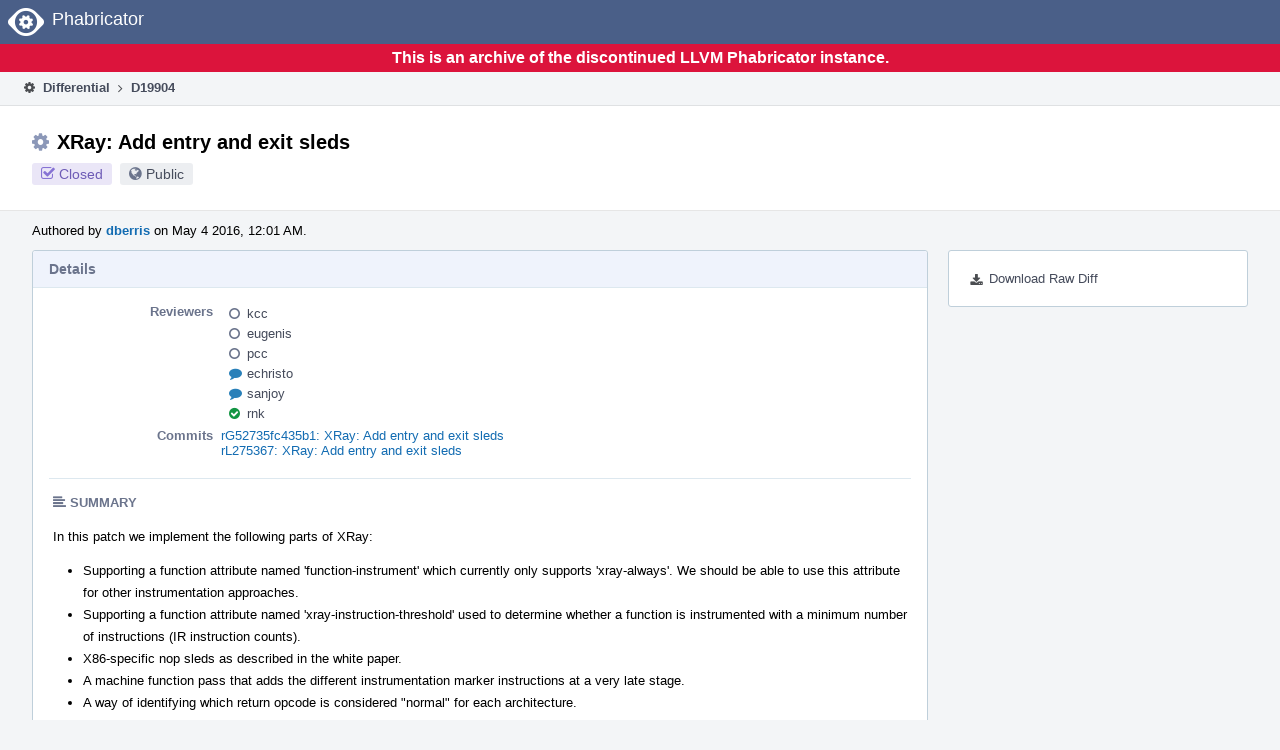

--- FILE ---
content_type: text/html
request_url: https://reviews.llvm.org/D19904?id=63912
body_size: 66944
content:
<!DOCTYPE html>
<html><head><meta charset="utf-8"/><title>⚙ D19904 XRay: Add entry and exit sleds</title><meta content="width=device-width, initial-scale=1, user-scalable=no" name="viewport"/><link color="#3D4B67" href="overrides/favicon/mask-icon.svg" rel="mask-icon"/><link href="overrides/favicon/favicon-76" rel="apple-touch-icon" sizes="76x76"/><link href="overrides/favicon/favicon-120" rel="apple-touch-icon" sizes="120x120"/><link href="overrides/favicon/favicon-152" rel="apple-touch-icon" sizes="152x152"/><link href="overrides/favicon/favicon" id="favicon" rel="icon"/><meta content="no-referrer" name="referrer"/><link href="overrides/css/differential.pkg.css" rel="stylesheet" type="text/css"/><link href="overrides/css/core.pkg.css" rel="stylesheet" type="text/css"/><script src="overrides/js/init.js" type="text/javascript"></script></head><body class="device-desktop platform-linux phui-theme-blindigo" id=""><div class="main-page-frame" data-autoid="autoid_56" id="main-page-frame"><div class="phabricator-standard-page" id="phabricator-standard-page"><div class="phabricator-main-menu phabricator-main-menu-background" id="UQ0_152"><a class="phabricator-core-user-menu phabricator-core-user-mobile-menu" data-meta="0_678" data-sigil="phui-dropdown-menu" href="#" role="button"><span class="aural-only">Page Menu</span><span aria-hidden="true" class="visual-only phui-icon-view phui-font-fa fa-bars" data-meta="0_679"></span><span class="caret"></span></a><a class="phabricator-main-menu-search-button phabricator-expand-application-menu" data-meta="0_677" data-sigil="jx-toggle-class"><span class="phabricator-menu-button-icon phui-icon-view phui-font-fa fa-search" id="UQ0_169"></span></a><a class="phabricator-main-menu-brand" href="/"><span class="aural-only">Home</span><span class="phabricator-main-menu-eye" style=""></span><span class="phabricator-wordmark">Phabricator</span></a></div><div style="background-color: crimson; color: white; text-align: center; padding: 0.3rem 0;"><h1>This is an archive of the discontinued LLVM Phabricator instance.</h1></div><div class="phabricator-standard-page-body" id="phabricator-standard-page-body"><table class="phui-formation-view" data-meta="0_676" data-sigil="phuix-formation-view" id="UQ0_150"><tbody><tr><td class="phui-formation-desktop-only" data-autoid="autoid_19" id="UQ0_2" style="width: 240px; display: none;"><div class="phui-flank-view phui-flank-view-fixed" id="UQ0_6" style="width: 240px; top: 0px;"><div class="phui-flank-view-head" id="UQ0_3"><div class="phui-flank-header"><div class="phui-flank-header-text">Paths</div><div class="phui-flank-header-hide phui-flank-header-hide-left" data-sigil="phui-flank-header-hide"><span aria-hidden="true" class="visual-only phui-icon-view phui-font-fa fa-chevron-left grey" data-meta="0_28"></span></div></div><ul class="phui-list-view"><li class="phui-list-item-view phui-list-item-type-link phui-list-item-has-icon"><a class="phui-list-item-href" data-meta="0_29" data-sigil="has-key-command" href="#"><span aria-hidden="true" class="visual-only phui-icon-view phui-font-fa fa-list phui-list-item-icon" data-meta="0_30"></span><span class="phui-list-item-name">Table of Contents</span><span class="keyboard-shortcut-key">t</span></a></li></ul></div><div class="phui-flank-view-body" id="UQ0_4" style="max-height: 0px;"><ul class="diff-tree-view"><li class="diff-tree-path" data-autoid="autoid_41"><div class="diff-tree-path-indent" style="margin-left: 0px;"><div class="diff-tree-path-inlines">-</div><div class="diff-tree-path-icon diff-tree-path-icon-hidden"><span class="phui-icon-view phui-font-fa fa-times-circle-o"></span></div><div class="diff-tree-path-icon diff-tree-path-icon-kind"><span class="phui-icon-view phui-font-fa fa-folder-open-o grey"></span></div><div class="diff-tree-path-name">llvm/trunk/</div></div></li><li class="diff-tree-path" data-autoid="autoid_42" style="display: none;"><div class="diff-tree-path-indent" style="margin-left: 0px;"><div class="diff-tree-path-inlines">-</div><div class="diff-tree-path-icon diff-tree-path-icon-hidden"><span class="phui-icon-view phui-font-fa fa-times-circle-o"></span></div><div class="diff-tree-path-icon diff-tree-path-icon-kind"><span class="phui-icon-view phui-font-fa fa-folder-open-o grey"></span></div><div class="diff-tree-path-name">trunk/</div></div></li><li class="diff-tree-path" data-autoid="autoid_43"><div class="diff-tree-path-indent" style="margin-left: 8px;"><div class="diff-tree-path-inlines">-</div><div class="diff-tree-path-icon diff-tree-path-icon-hidden"><span class="phui-icon-view phui-font-fa fa-times-circle-o"></span></div><div class="diff-tree-path-icon diff-tree-path-icon-kind"><span class="phui-icon-view phui-font-fa fa-folder-open-o grey"></span></div><div class="diff-tree-path-name">include/llvm/</div></div></li><li class="diff-tree-path" data-autoid="autoid_44" style="display: none;"><div class="diff-tree-path-indent" style="margin-left: 8px;"><div class="diff-tree-path-inlines">-</div><div class="diff-tree-path-icon diff-tree-path-icon-hidden"><span class="phui-icon-view phui-font-fa fa-times-circle-o"></span></div><div class="diff-tree-path-icon diff-tree-path-icon-kind"><span class="phui-icon-view phui-font-fa fa-folder-open-o grey"></span></div><div class="diff-tree-path-name">llvm/</div></div></li><li class="diff-tree-path" data-autoid="autoid_45"><div class="diff-tree-path-indent" style="margin-left: 16px;"><div class="diff-tree-path-inlines">-</div><div class="diff-tree-path-icon diff-tree-path-icon-hidden"><span class="phui-icon-view phui-font-fa fa-times-circle-o"></span></div><div class="diff-tree-path-icon diff-tree-path-icon-kind"><span class="phui-icon-view phui-font-fa fa-folder-open-o grey"></span></div><div class="diff-tree-path-name">CodeGen/</div></div></li><li class="diff-tree-path diff-tree-path-changeset" data-autoid="autoid_23"><div class="diff-tree-path-indent" style="margin-left: 24px;"><div class="diff-tree-path-inlines">-</div><div class="diff-tree-path-icon diff-tree-path-icon-hidden"><span class="phui-icon-view phui-font-fa fa-times-circle-o"></span></div><div class="diff-tree-path-icon diff-tree-path-icon-kind"><span class="phui-icon-view phui-font-fa fa-file-text-o bluetext"></span></div><div class="diff-tree-path-name">Passes.h</div></div></li><li class="diff-tree-path diff-tree-path-changeset" data-autoid="autoid_24"><div class="diff-tree-path-indent" style="margin-left: 16px;"><div class="diff-tree-path-inlines">-</div><div class="diff-tree-path-icon diff-tree-path-icon-hidden"><span class="phui-icon-view phui-font-fa fa-times-circle-o"></span></div><div class="diff-tree-path-icon diff-tree-path-icon-kind"><span class="phui-icon-view phui-font-fa fa-file-text-o bluetext"></span></div><div class="diff-tree-path-name">InitializePasses.h</div></div></li><li class="diff-tree-path" data-autoid="autoid_46"><div class="diff-tree-path-indent" style="margin-left: 16px;"><div class="diff-tree-path-inlines">-</div><div class="diff-tree-path-icon diff-tree-path-icon-hidden"><span class="phui-icon-view phui-font-fa fa-times-circle-o"></span></div><div class="diff-tree-path-icon diff-tree-path-icon-kind"><span class="phui-icon-view phui-font-fa fa-folder-open-o grey"></span></div><div class="diff-tree-path-name">Target/</div></div></li><li class="diff-tree-path diff-tree-path-changeset" data-autoid="autoid_25"><div class="diff-tree-path-indent" style="margin-left: 24px;"><div class="diff-tree-path-inlines">-</div><div class="diff-tree-path-icon diff-tree-path-icon-hidden"><span class="phui-icon-view phui-font-fa fa-times-circle-o"></span></div><div class="diff-tree-path-icon diff-tree-path-icon-kind"><span class="phui-icon-view phui-font-fa fa-file-text-o bluetext"></span></div><div class="diff-tree-path-name">Target.td</div></div></li><li class="diff-tree-path diff-tree-path-changeset" data-autoid="autoid_26"><div class="diff-tree-path-indent" style="margin-left: 24px;"><div class="diff-tree-path-inlines">-</div><div class="diff-tree-path-icon diff-tree-path-icon-hidden"><span class="phui-icon-view phui-font-fa fa-times-circle-o"></span></div><div class="diff-tree-path-icon diff-tree-path-icon-kind"><span class="phui-icon-view phui-font-fa fa-file-text-o bluetext"></span></div><div class="diff-tree-path-name">TargetInstrInfo.h</div></div></li><li class="diff-tree-path diff-tree-path-changeset" data-autoid="autoid_27"><div class="diff-tree-path-indent" style="margin-left: 24px;"><div class="diff-tree-path-inlines">-</div><div class="diff-tree-path-icon diff-tree-path-icon-hidden"><span class="phui-icon-view phui-font-fa fa-times-circle-o"></span></div><div class="diff-tree-path-icon diff-tree-path-icon-kind"><span class="phui-icon-view phui-font-fa fa-file-text-o bluetext"></span></div><div class="diff-tree-path-name">TargetOpcodes.def</div></div></li><li class="diff-tree-path" data-autoid="autoid_47"><div class="diff-tree-path-indent" style="margin-left: 8px;"><div class="diff-tree-path-inlines">-</div><div class="diff-tree-path-icon diff-tree-path-icon-hidden"><span class="phui-icon-view phui-font-fa fa-times-circle-o"></span></div><div class="diff-tree-path-icon diff-tree-path-icon-kind"><span class="phui-icon-view phui-font-fa fa-folder-open-o grey"></span></div><div class="diff-tree-path-name">lib/</div></div></li><li class="diff-tree-path" data-autoid="autoid_48"><div class="diff-tree-path-indent" style="margin-left: 16px;"><div class="diff-tree-path-inlines">-</div><div class="diff-tree-path-icon diff-tree-path-icon-hidden"><span class="phui-icon-view phui-font-fa fa-times-circle-o"></span></div><div class="diff-tree-path-icon diff-tree-path-icon-kind"><span class="phui-icon-view phui-font-fa fa-folder-open-o grey"></span></div><div class="diff-tree-path-name">CodeGen/</div></div></li><li class="diff-tree-path diff-tree-path-changeset" data-autoid="autoid_28"><div class="diff-tree-path-indent" style="margin-left: 24px;"><div class="diff-tree-path-inlines">-</div><div class="diff-tree-path-icon diff-tree-path-icon-hidden"><span class="phui-icon-view phui-font-fa fa-times-circle-o"></span></div><div class="diff-tree-path-icon diff-tree-path-icon-kind"><span class="phui-icon-view phui-font-fa fa-file-text-o bluetext"></span></div><div class="diff-tree-path-name">CMakeLists.txt</div></div></li><li class="diff-tree-path diff-tree-path-changeset" data-autoid="autoid_29"><div class="diff-tree-path-indent" style="margin-left: 24px;"><div class="diff-tree-path-inlines">-</div><div class="diff-tree-path-icon diff-tree-path-icon-hidden"><span class="phui-icon-view phui-font-fa fa-times-circle-o"></span></div><div class="diff-tree-path-icon diff-tree-path-icon-kind"><span class="phui-icon-view phui-font-fa fa-file-text-o bluetext"></span></div><div class="diff-tree-path-name">CodeGen.cpp</div></div></li><li class="diff-tree-path diff-tree-path-changeset" data-autoid="autoid_30"><div class="diff-tree-path-indent" style="margin-left: 24px;"><div class="diff-tree-path-inlines">-</div><div class="diff-tree-path-icon diff-tree-path-icon-hidden"><span class="phui-icon-view phui-font-fa fa-times-circle-o"></span></div><div class="diff-tree-path-icon diff-tree-path-icon-kind"><span class="phui-icon-view phui-font-fa fa-file-text-o bluetext"></span></div><div class="diff-tree-path-name">TargetPassConfig.cpp</div></div></li><li class="diff-tree-path diff-tree-path-changeset" data-autoid="autoid_31"><div class="diff-tree-path-indent" style="margin-left: 24px;"><div class="diff-tree-path-inlines">-</div><div class="diff-tree-path-icon diff-tree-path-icon-hidden"><span class="phui-icon-view phui-font-fa fa-times-circle-o"></span></div><div class="diff-tree-path-icon diff-tree-path-icon-kind"><span class="phui-icon-view phui-font-fa fa-file-text-o bluetext"></span></div><div class="diff-tree-path-name">XRayInstrumentation.cpp</div></div></li><li class="diff-tree-path" data-autoid="autoid_49"><div class="diff-tree-path-indent" style="margin-left: 16px;"><div class="diff-tree-path-inlines">-</div><div class="diff-tree-path-icon diff-tree-path-icon-hidden"><span class="phui-icon-view phui-font-fa fa-times-circle-o"></span></div><div class="diff-tree-path-icon diff-tree-path-icon-kind"><span class="phui-icon-view phui-font-fa fa-folder-open-o grey"></span></div><div class="diff-tree-path-name">Target/X86/</div></div></li><li class="diff-tree-path" data-autoid="autoid_50" style="display: none;"><div class="diff-tree-path-indent" style="margin-left: 16px;"><div class="diff-tree-path-inlines">-</div><div class="diff-tree-path-icon diff-tree-path-icon-hidden"><span class="phui-icon-view phui-font-fa fa-times-circle-o"></span></div><div class="diff-tree-path-icon diff-tree-path-icon-kind"><span class="phui-icon-view phui-font-fa fa-folder-open-o grey"></span></div><div class="diff-tree-path-name">X86/</div></div></li><li class="diff-tree-path diff-tree-path-changeset" data-autoid="autoid_32"><div class="diff-tree-path-indent" style="margin-left: 24px;"><div class="diff-tree-path-inlines">-</div><div class="diff-tree-path-icon diff-tree-path-icon-hidden"><span class="phui-icon-view phui-font-fa fa-times-circle-o"></span></div><div class="diff-tree-path-icon diff-tree-path-icon-kind"><span class="phui-icon-view phui-font-fa fa-file-text-o bluetext"></span></div><div class="diff-tree-path-name">X86AsmPrinter.h</div></div></li><li class="diff-tree-path diff-tree-path-changeset" data-autoid="autoid_33"><div class="diff-tree-path-indent" style="margin-left: 24px;"><div class="diff-tree-path-inlines">-</div><div class="diff-tree-path-icon diff-tree-path-icon-hidden"><span class="phui-icon-view phui-font-fa fa-times-circle-o"></span></div><div class="diff-tree-path-icon diff-tree-path-icon-kind"><span class="phui-icon-view phui-font-fa fa-file-text-o bluetext"></span></div><div class="diff-tree-path-name">X86AsmPrinter.cpp</div></div></li><li class="diff-tree-path diff-tree-path-changeset" data-autoid="autoid_34"><div class="diff-tree-path-indent" style="margin-left: 24px;"><div class="diff-tree-path-inlines">-</div><div class="diff-tree-path-icon diff-tree-path-icon-hidden"><span class="phui-icon-view phui-font-fa fa-times-circle-o"></span></div><div class="diff-tree-path-icon diff-tree-path-icon-kind"><span class="phui-icon-view phui-font-fa fa-file-text-o bluetext"></span></div><div class="diff-tree-path-name">X86FrameLowering.cpp</div></div></li><li class="diff-tree-path diff-tree-path-changeset" data-autoid="autoid_35"><div class="diff-tree-path-indent" style="margin-left: 24px;"><div class="diff-tree-path-inlines">-</div><div class="diff-tree-path-icon diff-tree-path-icon-hidden"><span class="phui-icon-view phui-font-fa fa-times-circle-o"></span></div><div class="diff-tree-path-icon diff-tree-path-icon-kind"><span class="phui-icon-view phui-font-fa fa-file-text-o bluetext"></span></div><div class="diff-tree-path-name">X86InstrInfo.cpp</div></div></li><li class="diff-tree-path diff-tree-path-changeset" data-autoid="autoid_36"><div class="diff-tree-path-indent" style="margin-left: 24px;"><div class="diff-tree-path-inlines">-</div><div class="diff-tree-path-icon diff-tree-path-icon-hidden"><span class="phui-icon-view phui-font-fa fa-times-circle-o"></span></div><div class="diff-tree-path-icon diff-tree-path-icon-kind"><span class="phui-icon-view phui-font-fa fa-file-text-o bluetext"></span></div><div class="diff-tree-path-name">X86MCInstLower.cpp</div></div></li><li class="diff-tree-path" data-autoid="autoid_51"><div class="diff-tree-path-indent" style="margin-left: 8px;"><div class="diff-tree-path-inlines">-</div><div class="diff-tree-path-icon diff-tree-path-icon-hidden"><span class="phui-icon-view phui-font-fa fa-times-circle-o"></span></div><div class="diff-tree-path-icon diff-tree-path-icon-kind"><span class="phui-icon-view phui-font-fa fa-folder-open-o grey"></span></div><div class="diff-tree-path-name">test/CodeGen/X86/</div></div></li><li class="diff-tree-path" data-autoid="autoid_52" style="display: none;"><div class="diff-tree-path-indent" style="margin-left: 8px;"><div class="diff-tree-path-inlines">-</div><div class="diff-tree-path-icon diff-tree-path-icon-hidden"><span class="phui-icon-view phui-font-fa fa-times-circle-o"></span></div><div class="diff-tree-path-icon diff-tree-path-icon-kind"><span class="phui-icon-view phui-font-fa fa-folder-open-o grey"></span></div><div class="diff-tree-path-name">CodeGen/</div></div></li><li class="diff-tree-path" data-autoid="autoid_53" style="display: none;"><div class="diff-tree-path-indent" style="margin-left: 8px;"><div class="diff-tree-path-inlines">-</div><div class="diff-tree-path-icon diff-tree-path-icon-hidden"><span class="phui-icon-view phui-font-fa fa-times-circle-o"></span></div><div class="diff-tree-path-icon diff-tree-path-icon-kind"><span class="phui-icon-view phui-font-fa fa-folder-open-o grey"></span></div><div class="diff-tree-path-name">X86/</div></div></li><li class="diff-tree-path diff-tree-path-changeset" data-autoid="autoid_37"><div class="diff-tree-path-indent" style="margin-left: 16px;"><div class="diff-tree-path-inlines">-</div><div class="diff-tree-path-icon diff-tree-path-icon-hidden"><span class="phui-icon-view phui-font-fa fa-times-circle-o"></span></div><div class="diff-tree-path-icon diff-tree-path-icon-kind"><span class="phui-icon-view phui-font-fa fa-file-text-o bluetext"></span></div><div class="diff-tree-path-name">xray-attribute-instrumentation.ll</div></div></li><li class="diff-tree-path diff-tree-path-changeset" data-autoid="autoid_38"><div class="diff-tree-path-indent" style="margin-left: 16px;"><div class="diff-tree-path-inlines">-</div><div class="diff-tree-path-icon diff-tree-path-icon-hidden"><span class="phui-icon-view phui-font-fa fa-times-circle-o"></span></div><div class="diff-tree-path-icon diff-tree-path-icon-kind"><span class="phui-icon-view phui-font-fa fa-file-text-o bluetext"></span></div><div class="diff-tree-path-name">xray-selective-instrumentation-miss.ll</div></div></li><li class="diff-tree-path diff-tree-path-changeset" data-autoid="autoid_39"><div class="diff-tree-path-indent" style="margin-left: 16px;"><div class="diff-tree-path-inlines">-</div><div class="diff-tree-path-icon diff-tree-path-icon-hidden"><span class="phui-icon-view phui-font-fa fa-times-circle-o"></span></div><div class="diff-tree-path-icon diff-tree-path-icon-kind"><span class="phui-icon-view phui-font-fa fa-file-text-o bluetext"></span></div><div class="diff-tree-path-name">xray-selective-instrumentation.ll</div></div></li><li class="diff-tree-path" data-autoid="autoid_54"><div class="diff-tree-path-indent" style="margin-left: 8px;"><div class="diff-tree-path-inlines">-</div><div class="diff-tree-path-icon diff-tree-path-icon-hidden"><span class="phui-icon-view phui-font-fa fa-times-circle-o"></span></div><div class="diff-tree-path-icon diff-tree-path-icon-kind"><span class="phui-icon-view phui-font-fa fa-folder-open-o grey"></span></div><div class="diff-tree-path-name">utils/TableGen/</div></div></li><li class="diff-tree-path" data-autoid="autoid_55" style="display: none;"><div class="diff-tree-path-indent" style="margin-left: 8px;"><div class="diff-tree-path-inlines">-</div><div class="diff-tree-path-icon diff-tree-path-icon-hidden"><span class="phui-icon-view phui-font-fa fa-times-circle-o"></span></div><div class="diff-tree-path-icon diff-tree-path-icon-kind"><span class="phui-icon-view phui-font-fa fa-folder-open-o grey"></span></div><div class="diff-tree-path-name">TableGen/</div></div></li><li class="diff-tree-path diff-tree-path-changeset" data-autoid="autoid_40"><div class="diff-tree-path-indent" style="margin-left: 16px;"><div class="diff-tree-path-inlines">-</div><div class="diff-tree-path-icon diff-tree-path-icon-hidden"><span class="phui-icon-view phui-font-fa fa-times-circle-o"></span></div><div class="diff-tree-path-icon diff-tree-path-icon-kind"><span class="phui-icon-view phui-font-fa fa-file-text-o bluetext"></span></div><div class="diff-tree-path-name">InstrInfoEmitter.cpp</div></div></li></ul></div><div class="phui-flank-view-tail" id="UQ0_5"><ul class="phui-list-view"><li class="phui-list-item-view phui-list-item-type-link phui-list-item-has-icon"><a class="phui-list-item-href" data-meta="0_31" data-sigil="has-key-command" href="#"><span aria-hidden="true" class="visual-only phui-icon-view phui-font-fa fa-chevron-left phui-list-item-icon" data-meta="0_32"></span><span class="phui-list-item-name">Hide Panel</span><span class="keyboard-shortcut-key">f</span></a></li><li class="phui-list-item-view phui-list-item-type-link phui-list-item-has-icon"><a class="phui-list-item-href" data-meta="0_33" data-sigil="has-key-command" href="#"><span aria-hidden="true" class="visual-only phui-icon-view phui-font-fa fa-keyboard-o phui-list-item-icon" data-meta="0_34"></span><span class="phui-list-item-name">Keyboard Reference</span><span class="keyboard-shortcut-key">?</span></a></li></ul></div></div></td><td class="phui-formation-desktop-only" data-autoid="autoid_21" id="UQ0_7" style="width: 8px; display: none;"><div class="phui-formation-resizer" id="UQ0_8" style="width: 8px;"></div></td><td class="" data-autoid="autoid_22" id="UQ0_9" style=""><div class="phui-formation-view-content"><div class="phui-crumbs-view phui-crumbs-border"><a class="phui-crumb-view phui-crumb-has-icon" href="/differential/"><span aria-hidden="true" class="visual-only phui-icon-view phui-font-fa fa-cog" data-meta="0_35"></span><span class="phui-crumb-name"> Differential</span> </a><span aria-hidden="true" class="visual-only phui-icon-view phui-font-fa fa-angle-right phui-crumb-divider phui-crumb-view" data-meta="0_36"></span><span class="phui-crumb-view phabricator-last-crumb"><span class="phui-crumb-name"> D19904</span> </span></div><div class="phui-two-column-view phui-side-column-right with-subheader"><div class="phui-two-column-container"><div class="phui-two-column-header"><div class="phui-header-shell phui-header-tall"><h1 class="phui-header-view"><div class="phui-header-row"><div class="phui-header-col2"><span class="phui-header-header"><span aria-hidden="true" class="visual-only phui-icon-view phui-font-fa fa-cog phui-header-icon" data-meta="0_670"></span>XRay: Add entry and exit sleds</span><div class="phui-header-subheader"><span class="phui-tag-view phui-tag-type-shade phui-tag-indigo phui-tag-shade phui-tag-icon-view"><span class="phui-tag-core"><span aria-hidden="true" class="visual-only phui-icon-view phui-font-fa fa-check-square-o" data-meta="0_673"></span>Closed</span></span><span class="policy-header-callout"><span aria-hidden="true" class="visual-only phui-icon-view phui-font-fa fa-globe bluegrey" data-meta="0_672"></span><a class="policy-link" data-sigil="workflow" href="/policy/explain/PHID-DREV-4kchxqgszekoa6usvqob/view/">Public</a></span></div></div><div class="phui-header-col3"></div></div></h1></div></div><div class="phui-two-column-subheader"><div class="phui-head-thing-view phui-head-has-image head-thing-small"><a aria-hidden="true" class="visual-only phui-head-thing-image" href="/p/dberris/" style="background-image: url(overrides/css/profile.png)"></a>Authored by <strong><a class="phui-handle phui-link-person" href="/p/dberris/">dberris</a></strong> on May 4 2016, 12:01 AM.</div></div><div class="phui-two-column-content"><div class="phui-two-column-row grouped"><div class="phui-side-column"><div class=""><div class="phui-box phui-box-border phui-object-box mlt mll mlr phui-two-column-properties"><ul class="phabricator-action-list-view" id="UQ0_0"><li class="phabricator-action-view phabricator-action-view-href action-has-icon" id="UQ0_109" style=""><a class="phabricator-action-view-item" href="/D19904?id=63912&amp;download=true"><span aria-hidden="true" class="visual-only phui-icon-view phui-font-fa fa-download phabricator-action-view-icon" data-meta="0_461"></span>Download Raw Diff</a></li></ul></div></div></div><div class="phui-main-column"><div class="phui-box phui-box-border phui-object-box mlt mll mlr phui-box-blue-property"><div class="phui-header-shell"><h1 class="phui-header-view"><div class="phui-header-row"><div class="phui-header-col2"><span class="phui-header-header">Details</span></div><div class="phui-header-col3"></div></div></h1></div><div class="phui-property-list-section"><div class="phui-property-list-container grouped"><div class="phui-property-list-properties-wrap"><dl class="phui-property-list-properties"><dt class="phui-property-list-key">Reviewers </dt><dd class="phui-property-list-value"><table class="phui-status-list-view"><tbody><tr class=""><td class="phui-status-item-target"><span aria-hidden="true" class="visual-only phui-icon-view phui-font-fa fa-circle-o bluegrey" data-meta="0_43" data-sigil="has-tooltip"></span><a class="phui-handle phui-link-person" data-meta="0_37" data-sigil="hovercard" href="/p/kcc/">kcc</a></td><td class="phui-status-item-note"></td></tr><tr class=""><td class="phui-status-item-target"><span aria-hidden="true" class="visual-only phui-icon-view phui-font-fa fa-circle-o bluegrey" data-meta="0_44" data-sigil="has-tooltip"></span><a class="phui-handle phui-link-person" data-meta="0_38" data-sigil="hovercard" href="/p/eugenis/">eugenis</a></td><td class="phui-status-item-note"></td></tr><tr class=""><td class="phui-status-item-target"><span aria-hidden="true" class="visual-only phui-icon-view phui-font-fa fa-circle-o bluegrey" data-meta="0_45" data-sigil="has-tooltip"></span><a class="phui-handle phui-link-person" data-meta="0_39" data-sigil="hovercard" href="/p/pcc/">pcc</a></td><td class="phui-status-item-note"></td></tr><tr class=""><td class="phui-status-item-target"><span aria-hidden="true" class="visual-only phui-icon-view phui-font-fa fa-comment blue" data-meta="0_46" data-sigil="has-tooltip"></span><a class="phui-handle phui-link-person" data-meta="0_40" data-sigil="hovercard" href="/p/echristo/">echristo</a></td><td class="phui-status-item-note"></td></tr><tr class=""><td class="phui-status-item-target"><span aria-hidden="true" class="visual-only phui-icon-view phui-font-fa fa-comment blue" data-meta="0_47" data-sigil="has-tooltip"></span><a class="phui-handle phui-link-person" data-meta="0_41" data-sigil="hovercard" href="/p/sanjoy/">sanjoy</a></td><td class="phui-status-item-note"></td></tr><tr class=""><td class="phui-status-item-target"><span aria-hidden="true" class="visual-only phui-icon-view phui-font-fa fa-check-circle green" data-meta="0_48" data-sigil="has-tooltip"></span><a class="phui-handle phui-link-person" data-meta="0_42" data-sigil="hovercard" href="/p/rnk/">rnk</a></td><td class="phui-status-item-note"></td></tr></tbody></table> </dd><dt class="phui-property-list-key">Commits </dt><dd class="phui-property-list-value"><a class="phui-handle" data-meta="0_0" data-sigil="hovercard" href="https://github.com/llvm/llvm-project/commit/52735fc435b1c8ea926c2ac3ba31ab6335976838">rG52735fc435b1: XRay: Add entry and exit sleds</a><br/><a class="phui-handle" data-meta="0_1" data-sigil="hovercard" href="/rL275367">rL275367: XRay: Add entry and exit sleds</a> </dd></dl></div></div><div class="phui-property-list-section-header"><span class="phui-property-list-section-header-icon"><span aria-hidden="true" class="visual-only phui-icon-view phui-font-fa fa-align-left bluegrey" data-meta="0_49"></span>Summary</span></div><div class="phui-property-list-text-content"><div class="phabricator-remarkup"><p>In this patch we implement the following parts of XRay:</p>

<ul class="remarkup-list">
<li class="remarkup-list-item">Supporting a function attribute named 'function-instrument' which currently only supports 'xray-always'. We should be able to use this attribute for other instrumentation approaches.</li>
<li class="remarkup-list-item">Supporting a function attribute named 'xray-instruction-threshold' used to determine whether a function is instrumented with a minimum number of instructions (IR instruction counts).</li>
<li class="remarkup-list-item">X86-specific nop sleds as described in the white paper.</li>
<li class="remarkup-list-item">A machine function pass that adds the different instrumentation marker instructions at a very late stage.</li>
<li class="remarkup-list-item">A way of identifying which return opcode is considered "normal" for each architecture.</li>
</ul>

<p>There are some caveats here:</p>

<ol class="remarkup-list">
<li class="remarkup-list-item">We don't handle PATCHABLE_RET in platforms other than x86_64 yet -- this means if IR used PATCHABLE_RET directly instead of a normal ret, instruction lowering for that platform might do the wrong thing. We think this should be handled at instruction selection time to by default be unpacked for platforms where XRay is not availble yet.</li>
</ol>

<ol class="remarkup-list" start="2">
<li class="remarkup-list-item">The generated section for X86 is different from what is described from the white paper for the sole reason that LLVM allows us to do this neatly. We're taking the opportunity to deviate from the white paper from this perspective to allow us to get richer information from the runtime library.</li>
</ol></div></div></div></div><div class="phui-box phui-box-border phui-object-box mlt mll mlr phui-box-blue-property"><div class="phui-header-shell"><h1 class="phui-header-view"><div class="phui-header-row"><div class="phui-header-col2"><span class="phui-header-header">Diff Detail</span></div><div class="phui-header-col3"></div></div></h1></div><div class="" data-meta="0_50" data-sigil="phui-tab-group-view"><div id="UQ0_10"><div class=""><div class="phui-property-list-section"><div class="phui-property-list-container grouped"><div class="phui-property-list-properties-wrap"><dl class="phui-property-list-properties"><dt class="phui-property-list-key">Repository </dt><dd class="phui-property-list-value"><a class="phui-handle handle-status-closed" href="/diffusion/L/">rL LLVM</a> </dd></dl></div></div></div></div></div></div></div><div class="phui-timeline-view" id="UQ0_11"><h3 class="aural-only">Event Timeline</h3><div class="phui-timeline-event-view phui-timeline-spacer"></div><div class="phui-timeline-shell phui-timeline-sky" data-meta="20_11" data-sigil="transaction anchor-container"><div class="phui-timeline-event-view phui-timeline-minor-event"><div class="phui-timeline-content"><a aria-hidden="true" class="visual-only phui-timeline-image" href="/p/dberris/" style="background-image: url(overrides/css/profile.png)"></a><div class="phui-timeline-wedge" style=""></div><div class="phui-timeline-group"><a class="phabricator-anchor-view" id="420755" name="420755"></a><div class="phui-timeline-title phui-timeline-title-with-icon"><span class="phui-timeline-icon-fill fill-has-color phui-timeline-icon-fill-sky"><span aria-hidden="true" class="visual-only phui-icon-view phui-font-fa fa-refresh phui-timeline-icon" data-meta="20_5"></span></span><a class="phui-handle phui-link-person" href="/p/dberris/">dberris</a> updated this revision to <a class="phui-handle" href="/differential/diff/56097/">Diff 56097</a>.<span class="phui-timeline-extra"><a data-meta="20_4" data-sigil="has-tooltip" href="#420755">May 4 2016, 12:01 AM</a></span></div><div class="phui-timeline-title phui-timeline-title-with-icon"><span class="phui-timeline-icon-fill"><span aria-hidden="true" class="visual-only phui-icon-view phui-font-fa fa-pencil phui-timeline-icon" data-meta="20_6"></span></span><a class="phui-handle phui-link-person" href="/p/dberris/">dberris</a> retitled this revision from <span class="phui-timeline-value"></span> to <span class="phui-timeline-value">XRay: Add entry and exit sleds</span>.</div><div class="phui-timeline-title phui-timeline-title-with-icon"><span class="phui-timeline-icon-fill"><span aria-hidden="true" class="visual-only phui-icon-view phui-font-fa fa-pencil phui-timeline-icon" data-meta="20_7"></span></span><a class="phui-handle phui-link-person" href="/p/dberris/">dberris</a> updated this object.</div><div class="phui-timeline-title phui-timeline-title-with-icon"><span class="phui-timeline-icon-fill"><span aria-hidden="true" class="visual-only phui-icon-view phui-font-fa fa-user phui-timeline-icon" data-meta="20_8"></span></span><a class="phui-handle phui-link-person" href="/p/dberris/">dberris</a> added reviewers: <a class="phui-handle phui-link-person" href="/p/echristo/">echristo</a>, <a class="phui-handle phui-link-person" href="/p/sanjoy/">sanjoy</a>.</div><div class="phui-timeline-title phui-timeline-title-with-icon"><span class="phui-timeline-icon-fill"><span aria-hidden="true" class="visual-only phui-icon-view phui-font-fa fa-pencil phui-timeline-icon" data-meta="20_9"></span></span><a class="phui-handle phui-link-person" href="/p/dberris/">dberris</a> set the repository for this revision to <a class="phui-handle handle-status-closed" href="/diffusion/L/">rL LLVM</a>.</div><div class="phui-timeline-title phui-timeline-title-with-icon"><span class="phui-timeline-icon-fill"><span aria-hidden="true" class="visual-only phui-icon-view phui-font-fa fa-user-plus phui-timeline-icon" data-meta="20_10"></span></span><a class="phui-handle phui-link-person" href="/p/dberris/">dberris</a> added a subscriber: <a class="phui-handle phui-link-person" data-meta="20_0" data-sigil="hovercard" href="/p/llvm-commits/">llvm-commits</a>.</div></div></div></div></div><div class="phui-timeline-event-view phui-timeline-spacer"></div><div class="phui-timeline-shell" data-meta="20_14" data-sigil="transaction anchor-container"><div class="phui-timeline-event-view phui-timeline-minor-event"><div class="phui-timeline-content"><div class="phui-timeline-wedge" style="display: none;"></div><div class="phui-timeline-group"><a class="phabricator-anchor-view" id="420756" name="420756"></a><div class="phui-timeline-title phui-timeline-title-with-icon"><span class="phui-timeline-icon-fill"><span aria-hidden="true" class="visual-only phui-icon-view phui-font-fa fa-user-plus phui-timeline-icon" data-meta="20_13"></span></span><a class="phui-handle" href="/herald/">Herald</a> added a subscriber: <a class="phui-handle phui-link-person" data-meta="20_1" data-sigil="hovercard" href="/p/mehdi_amini/">mehdi_amini</a>. <span class="phui-timeline-extra-information"> ·  <a href="/herald/transcript/122213/">View Herald Transcript</a></span><span class="phui-timeline-extra"><a data-meta="20_12" data-sigil="has-tooltip" href="#420756">May 4 2016, 12:01 AM</a></span></div></div></div></div></div><div class="phui-timeline-event-view phui-timeline-spacer"></div><div class="phui-timeline-shell" data-meta="20_23" data-sigil="transaction anchor-container"><div class="phui-timeline-event-view phui-timeline-major-event"><div class="phui-timeline-content"><a aria-hidden="true" class="visual-only phui-timeline-image" href="/p/dberris/" style="background-image: url(overrides/css/profile.png)"></a><div class="phui-timeline-wedge" style=""></div><div class="phui-timeline-group"><div class="phui-timeline-inner-content"><a class="phabricator-anchor-view" id="420759" name="420759"></a><div class="phui-timeline-title phui-timeline-title-with-icon phui-timeline-title-with-menu"><span class="phui-timeline-icon-fill"><span aria-hidden="true" class="visual-only phui-icon-view phui-font-fa fa-comment phui-timeline-icon" data-meta="20_22"></span></span><a class="phui-handle phui-link-person" href="/p/dberris/">dberris</a> added a comment.<span class="phui-timeline-extra"><a data-meta="20_21" data-sigil="has-tooltip" href="#420759">May 4 2016, 12:07 AM</a></span></div><a aria-expanded="false" aria-haspopup="true" class="phui-timeline-menu" data-meta="20_19" data-sigil="phui-dropdown-menu" href="#"><span class="aural-only">Comment Actions</span><span aria-hidden="true" class="visual-only phui-icon-view phui-font-fa fa-caret-down" data-meta="20_20"></span></a><div class="phui-timeline-core-content"><span class="transaction-comment" data-meta="20_2" data-sigil="transaction-comment"><div class="phabricator-remarkup"><p>BTW, It's worth mentioning that this is a prototype implementation and we're fine with making large changes for this patch.</p></div></span></div></div></div></div></div></div><div class="phui-timeline-event-view phui-timeline-spacer"></div><div class="phui-timeline-shell" data-meta="20_26" data-sigil="transaction anchor-container"><div class="phui-timeline-event-view phui-timeline-minor-event"><div class="phui-timeline-content"><a aria-hidden="true" class="visual-only phui-timeline-image" href="/p/mcrosier/" style="background-image: url(overrides/css/profile.png)"></a><div class="phui-timeline-wedge" style=""></div><div class="phui-timeline-group"><a class="phabricator-anchor-view" id="420974" name="420974"></a><div class="phui-timeline-title phui-timeline-title-with-icon"><span class="phui-timeline-icon-fill"><span aria-hidden="true" class="visual-only phui-icon-view phui-font-fa fa-user-plus phui-timeline-icon" data-meta="20_25"></span></span><a class="phui-handle phui-link-person" href="/p/mcrosier/">mcrosier</a> added a subscriber: <a class="phui-handle phui-link-person" data-meta="20_3" data-sigil="hovercard" href="/p/mcrosier/">mcrosier</a>.<span class="phui-timeline-extra"><a data-meta="20_24" data-sigil="has-tooltip" href="#420974">May 4 2016, 6:09 AM</a></span></div></div></div></div></div><div class="phui-timeline-event-view phui-timeline-spacer"></div><div class="phui-timeline-shell" data-meta="0_110" data-sigil="transaction anchor-container"><div class="phui-timeline-event-view phui-timeline-minor-event"><div class="phui-timeline-content"><a aria-hidden="true" class="visual-only phui-timeline-image" href="/p/mcrosier/" style="background-image: url(overrides/css/profile.png)"></a><div class="phui-timeline-wedge" style=""></div><div class="phui-timeline-group"><a class="phabricator-anchor-view" id="420979" name="420979"></a><div class="phui-timeline-title phui-timeline-title-with-icon"><span class="phui-timeline-icon-fill"><span aria-hidden="true" class="visual-only phui-icon-view phui-font-fa fa-user-plus phui-timeline-icon" data-meta="0_109"></span></span><a class="phui-handle phui-link-person" href="/p/mcrosier/">mcrosier</a> added a subscriber: <a class="phui-handle phui-link-person" data-meta="0_51" data-sigil="hovercard" href="/p/bmakam/">bmakam</a>.<span class="phui-timeline-extra"><a data-meta="0_108" data-sigil="has-tooltip" href="#420979">May 4 2016, 6:09 AM</a></span></div></div></div></div></div><div class="phui-timeline-event-view phui-timeline-spacer"></div><div class="phui-timeline-shell" data-meta="0_113" data-sigil="transaction anchor-container"><div class="phui-timeline-event-view phui-timeline-minor-event"><div class="phui-timeline-content"><a aria-hidden="true" class="visual-only phui-timeline-image" href="/p/emaste/" style="background-image: url(overrides/css/profile.png)"></a><div class="phui-timeline-wedge" style=""></div><div class="phui-timeline-group"><a class="phabricator-anchor-view" id="421645" name="421645"></a><div class="phui-timeline-title phui-timeline-title-with-icon"><span class="phui-timeline-icon-fill"><span aria-hidden="true" class="visual-only phui-icon-view phui-font-fa fa-user-plus phui-timeline-icon" data-meta="0_112"></span></span><a class="phui-handle phui-link-person" href="/p/emaste/">emaste</a> added a subscriber: <a class="phui-handle phui-link-person" data-meta="0_52" data-sigil="hovercard" href="/p/emaste/">emaste</a>.<span class="phui-timeline-extra"><a data-meta="0_111" data-sigil="has-tooltip" href="#421645">May 4 2016, 2:16 PM</a></span></div></div></div></div></div><div class="phui-timeline-event-view phui-timeline-spacer"></div><div class="phui-timeline-shell" data-meta="0_131" data-sigil="transaction anchor-container"><div class="phui-timeline-event-view phui-timeline-major-event"><div class="phui-timeline-content"><a aria-hidden="true" class="visual-only phui-timeline-image" href="/p/sanjoy/" style="background-image: url(overrides/css/profile.png)"></a><div class="phui-timeline-wedge" style=""></div><div class="phui-timeline-group"><div class="phui-timeline-inner-content"><a class="phabricator-anchor-view" id="422974" name="422974"></a><div class="phui-timeline-title phui-timeline-title-with-icon phui-timeline-title-with-menu"><span class="phui-timeline-icon-fill"><span aria-hidden="true" class="visual-only phui-icon-view phui-font-fa fa-user phui-timeline-icon" data-meta="0_121"></span></span><a class="phui-handle phui-link-person" href="/p/sanjoy/">sanjoy</a> edited edge metadata.<span class="phui-timeline-extra"><a data-meta="0_120" data-sigil="has-tooltip" href="#422974">May 5 2016, 3:39 PM</a></span></div><a aria-expanded="false" aria-haspopup="true" class="phui-timeline-menu" data-meta="0_118" data-sigil="phui-dropdown-menu" href="#"><span class="aural-only">Comment Actions</span><span aria-hidden="true" class="visual-only phui-icon-view phui-font-fa fa-caret-down" data-meta="0_119"></span></a><div class="phui-timeline-core-content"><span class="transaction-comment" data-meta="0_53" data-sigil="transaction-comment"><div class="phabricator-remarkup"><p>Some minor comments inline.  I'm not familiar with all of the intricacies of the backend, so I'll CC some other people who are likely to have more perspective on this.</p></div></span><table class="phabricator-inline-summary-table"><tbody><tr><th class="inline-comment-summary-table-header" colspan="3"><span aria-hidden="true" class="visual-only phui-icon-view phui-font-fa fa-file-code-o darkbluetext mmr" data-meta="0_122"></span>include/llvm/Target/Target.td</th></tr>
<tr><td class="inline-line-number inline-table-dolumn"><a class="num" href="/D19904?id=56097#inline-168076" target="_blank"><span aria-hidden="true" class="visual-only phui-icon-view phui-font-fa fa-share darkbluetext mmr" data-meta="0_123"></span>957 ↗</a></td><td class="inline-which-diff inline-table-dolumn">(On Diff #56097)</td><td class="inline-summary-content inline-table-dolumn"><div class="phabricator-remarkup"><span class="transaction-comment" data-meta="0_54" data-sigil="transaction-comment"><div class="phabricator-remarkup"><p>Looks like this isn't used yet?  If so, I'd suggest dropping it completely for now.</p></div></span></div></td></tr>
<tr><th class="inline-comment-summary-table-header" colspan="3"><span aria-hidden="true" class="visual-only phui-icon-view phui-font-fa fa-file-code-o darkbluetext mmr" data-meta="0_124"></span>lib/CodeGen/XRayInstrumentation.cpp</th></tr>
<tr><td class="inline-line-number inline-table-dolumn"><a class="num" href="/D19904?id=56097#inline-168082" target="_blank"><span aria-hidden="true" class="visual-only phui-icon-view phui-font-fa fa-share darkbluetext mmr" data-meta="0_125"></span>80 ↗</a></td><td class="inline-which-diff inline-table-dolumn">(On Diff #56097)</td><td class="inline-summary-content inline-table-dolumn"><div class="phabricator-remarkup"><span class="transaction-comment" data-meta="0_55" data-sigil="transaction-comment"><div class="phabricator-remarkup"><p>Why do you care only about register operands here?</p></div></span></div></td></tr>
<tr><th class="inline-comment-summary-table-header" colspan="3"><span aria-hidden="true" class="visual-only phui-icon-view phui-font-fa fa-file-code-o darkbluetext mmr" data-meta="0_126"></span>lib/Target/X86/X86MCInstLower.cpp</th></tr>
<tr><td class="inline-line-number inline-table-dolumn"><a class="num" href="/D19904?id=56097#inline-168085" target="_blank"><span aria-hidden="true" class="visual-only phui-icon-view phui-font-fa fa-share darkbluetext mmr" data-meta="0_127"></span>1068 ↗</a></td><td class="inline-which-diff inline-table-dolumn">(On Diff #56097)</td><td class="inline-summary-content inline-table-dolumn"><div class="phabricator-remarkup"><span class="transaction-comment" data-meta="0_56" data-sigil="transaction-comment"><div class="phabricator-remarkup"><p>Why not</p>

<div class="remarkup-code-block" data-code-lang="text" data-sigil="remarkup-code-block"><pre class="remarkup-code">AlwaysInstrument = !Attr.hasAttribute(Attribute::None) &amp;&amp; Attr.isStringAttribute() &amp;&amp;
      Attr.getValueAsString() == "xray-always";</pre></div>

<p>?</p></div></span></div></td></tr>
<tr><td class="inline-line-number inline-table-dolumn"><a class="num" href="/D19904?id=56097#inline-168086" target="_blank"><span aria-hidden="true" class="visual-only phui-icon-view phui-font-fa fa-share darkbluetext mmr" data-meta="0_128"></span>1069 ↗</a></td><td class="inline-which-diff inline-table-dolumn">(On Diff #56097)</td><td class="inline-summary-content inline-table-dolumn"><div class="phabricator-remarkup"><span class="transaction-comment" data-meta="0_57" data-sigil="transaction-comment"><div class="phabricator-remarkup"><p>I don't quite grok the Attributes API, but I think the <tt class="remarkup-monospaced">!Attr.hasAttribute(Attribute::None)</tt> bit is redundant -- if <tt class="remarkup-monospaced">isStringAttribute</tt> return <tt class="remarkup-monospaced">true</tt>, then <tt class="remarkup-monospaced">Attr.hasAttribute(Attribute::None)</tt> will be false.</p></div></span></div></td></tr>
<tr><td class="inline-line-number inline-table-dolumn"><a class="num" href="/D19904?id=56097#inline-168084" target="_blank"><span aria-hidden="true" class="visual-only phui-icon-view phui-font-fa fa-share darkbluetext mmr" data-meta="0_129"></span>1072 ↗</a></td><td class="inline-which-diff inline-table-dolumn">(On Diff #56097)</td><td class="inline-summary-content inline-table-dolumn"><div class="phabricator-remarkup"><span class="transaction-comment" data-meta="0_58" data-sigil="transaction-comment"><div class="phabricator-remarkup"><p>emplace_back ?</p></div></span></div></td></tr>
<tr><td class="inline-line-number inline-table-dolumn"><a class="num" href="/D19904?id=56097#inline-168088" target="_blank"><span aria-hidden="true" class="visual-only phui-icon-view phui-font-fa fa-share darkbluetext mmr" data-meta="0_130"></span>1100 ↗</a></td><td class="inline-which-diff inline-table-dolumn">(On Diff #56097)</td><td class="inline-summary-content inline-table-dolumn"><div class="phabricator-remarkup"><span class="transaction-comment" data-meta="0_59" data-sigil="transaction-comment"><div class="phabricator-remarkup"><p>Indent is off.</p></div></span></div></td></tr></tbody></table></div></div></div></div></div></div><div class="phui-timeline-event-view phui-timeline-spacer"></div><div class="phui-timeline-shell" data-meta="0_135" data-sigil="transaction anchor-container"><div class="phui-timeline-event-view phui-timeline-minor-event"><div class="phui-timeline-content"><a aria-hidden="true" class="visual-only phui-timeline-image" href="/p/sanjoy/" style="background-image: url(overrides/css/profile.png)"></a><div class="phui-timeline-wedge" style=""></div><div class="phui-timeline-group"><a class="phabricator-anchor-view" id="422982" name="422982"></a><div class="phui-timeline-title phui-timeline-title-with-icon"><span class="phui-timeline-icon-fill"><span aria-hidden="true" class="visual-only phui-icon-view phui-font-fa fa-user phui-timeline-icon" data-meta="0_133"></span></span><a class="phui-handle phui-link-person" href="/p/sanjoy/">sanjoy</a> edited edge metadata.<span class="phui-timeline-extra"><a data-meta="0_132" data-sigil="has-tooltip" href="#422982">May 5 2016, 3:40 PM</a></span></div><div class="phui-timeline-title phui-timeline-title-with-icon"><span class="phui-timeline-icon-fill"><span aria-hidden="true" class="visual-only phui-icon-view phui-font-fa fa-user-plus phui-timeline-icon" data-meta="0_134"></span></span><a class="phui-handle phui-link-person" href="/p/sanjoy/">sanjoy</a> added subscribers: <a class="phui-handle phui-link-person" data-meta="0_60" data-sigil="hovercard" href="/p/rnk/">rnk</a>, <a class="phui-handle phui-link-person" data-meta="0_61" data-sigil="hovercard" href="/p/atrick/">atrick</a>, <a class="phui-handle phui-link-person" data-meta="0_62" data-sigil="hovercard" href="/p/majnemer/">majnemer</a>.</div></div></div></div></div><div class="phui-timeline-event-view phui-timeline-spacer"></div><div class="phui-timeline-shell" data-meta="0_140" data-sigil="transaction anchor-container"><div class="phui-timeline-event-view phui-timeline-major-event"><div class="phui-timeline-content"><a aria-hidden="true" class="visual-only phui-timeline-image" href="/p/majnemer/" style="background-image: url(overrides/css/profile.png)"></a><div class="phui-timeline-wedge" style=""></div><div class="phui-timeline-group"><div class="phui-timeline-inner-content"><a class="phabricator-anchor-view" id="423040" name="423040"></a><div class="phui-timeline-title phui-timeline-title-with-icon"><span class="phui-timeline-icon-fill"><span aria-hidden="true" class="visual-only phui-icon-view phui-font-fa fa-comment phui-timeline-icon" data-meta="0_137"></span></span><a class="phui-handle phui-link-person" href="/p/majnemer/">majnemer</a> added inline comments.<span class="phui-timeline-extra"><a data-meta="0_136" data-sigil="has-tooltip" href="#423040">May 5 2016, 4:27 PM</a></span></div><div class="phui-timeline-core-content"><table class="phabricator-inline-summary-table"><tbody><tr><th class="inline-comment-summary-table-header" colspan="3"><span aria-hidden="true" class="visual-only phui-icon-view phui-font-fa fa-file-code-o darkbluetext mmr" data-meta="0_138"></span>lib/CodeGen/XRayInstrumentation.cpp</th></tr>
<tr><td class="inline-line-number inline-table-dolumn"><a class="num" href="/D19904?id=56097#inline-168157" target="_blank"><span aria-hidden="true" class="visual-only phui-icon-view phui-font-fa fa-share darkbluetext mmr" data-meta="0_139"></span>72–77 ↗</a></td><td class="inline-which-diff inline-table-dolumn">(On Diff #56097)</td><td class="inline-summary-content inline-table-dolumn"><div class="phabricator-remarkup"><span class="transaction-comment" data-meta="0_63" data-sigil="transaction-comment"><div class="phabricator-remarkup"><p>I don't think you want to replace whacky constructs like <tt class="remarkup-monospaced">EH_RETURN</tt> and <tt class="remarkup-monospaced">CLEANUPRET</tt> with <tt class="remarkup-monospaced">PATCHABLE_RET</tt>, do you?  Just "normal" returns, right?</p></div></span></div></td></tr></tbody></table></div></div></div></div></div></div><div class="phui-timeline-event-view phui-timeline-spacer"></div><div class="phui-timeline-shell phui-timeline-sky" data-meta="0_153" data-sigil="transaction anchor-container"><div class="phui-timeline-event-view phui-timeline-major-event"><div class="phui-timeline-content"><a aria-hidden="true" class="visual-only phui-timeline-image" href="/p/dberris/" style="background-image: url(overrides/css/profile.png)"></a><div class="phui-timeline-wedge" style=""></div><div class="phui-timeline-group"><div class="phui-timeline-inner-content"><a class="phabricator-anchor-view" id="423230" name="423230"></a><div class="phui-timeline-title phui-timeline-title-with-icon phui-timeline-title-with-menu"><span class="phui-timeline-icon-fill fill-has-color phui-timeline-icon-fill-sky"><span aria-hidden="true" class="visual-only phui-icon-view phui-font-fa fa-refresh phui-timeline-icon" data-meta="0_148"></span></span><a class="phui-handle phui-link-person" href="/p/dberris/">dberris</a> updated this revision to <a class="phui-handle" href="/differential/diff/56381/">Diff 56381</a>.<span class="phui-timeline-extra"><a data-meta="0_147" data-sigil="has-tooltip" href="#423230">May 5 2016, 10:15 PM</a></span></div><div class="phui-timeline-title phui-timeline-title-with-icon phui-timeline-title-with-menu"><span class="phui-timeline-icon-fill"><span aria-hidden="true" class="visual-only phui-icon-view phui-font-fa fa-pencil phui-timeline-icon" data-meta="0_149"></span></span><a class="phui-handle phui-link-person" href="/p/dberris/">dberris</a> marked 6 inline comments as done.</div><a aria-expanded="false" aria-haspopup="true" class="phui-timeline-menu" data-meta="0_145" data-sigil="phui-dropdown-menu" href="#"><span class="aural-only">Comment Actions</span><span aria-hidden="true" class="visual-only phui-icon-view phui-font-fa fa-caret-down" data-meta="0_146"></span></a><div class="phui-timeline-core-content"><span class="transaction-comment" data-meta="0_64" data-sigil="transaction-comment"><div class="phabricator-remarkup"><p>Address comments from sanjoy and majnemer</p></div></span><table class="phabricator-inline-summary-table"><tbody><tr><th class="inline-comment-summary-table-header" colspan="3"><span aria-hidden="true" class="visual-only phui-icon-view phui-font-fa fa-file-code-o darkbluetext mmr" data-meta="0_150"></span>lib/CodeGen/XRayInstrumentation.cpp</th></tr>
<tr><td class="inline-line-number inline-table-dolumn"><a class="num" href="/D19904?id=56097#inline-168240" target="_blank"><span aria-hidden="true" class="visual-only phui-icon-view phui-font-fa fa-share darkbluetext mmr" data-meta="0_151"></span>72–77 ↗</a></td><td class="inline-which-diff inline-table-dolumn">(On Diff #56097)</td><td class="inline-summary-content inline-table-dolumn"><div class="phabricator-remarkup"><span class="transaction-comment" data-meta="0_65" data-sigil="transaction-comment"><div class="phabricator-remarkup"><p>Yes, that's right -- does this version exclude those appropriately?</p></div></span></div></td></tr>
<tr><td class="inline-line-number inline-table-dolumn"><a class="num" href="/D19904?id=56097#inline-168238" target="_blank"><span aria-hidden="true" class="visual-only phui-icon-view phui-font-fa fa-share darkbluetext mmr" data-meta="0_152"></span>80 ↗</a></td><td class="inline-which-diff inline-table-dolumn">(On Diff #56097)</td><td class="inline-summary-content inline-table-dolumn"><div class="phabricator-remarkup"><span class="transaction-comment" data-meta="0_66" data-sigil="transaction-comment"><div class="phabricator-remarkup"><p>Oops, I had assumed that the RET instructions only ever had register operands. That's a faulty assumption, good catch.</p></div></span></div></td></tr></tbody></table></div></div></div></div></div></div><div class="phui-timeline-event-view phui-timeline-spacer"></div><div class="phui-timeline-shell" data-meta="0_158" data-sigil="transaction anchor-container"><div class="phui-timeline-event-view phui-timeline-major-event"><div class="phui-timeline-content"><a aria-hidden="true" class="visual-only phui-timeline-image" href="/p/majnemer/" style="background-image: url(overrides/css/profile.png)"></a><div class="phui-timeline-wedge" style=""></div><div class="phui-timeline-group"><div class="phui-timeline-inner-content"><a class="phabricator-anchor-view" id="423638" name="423638"></a><div class="phui-timeline-title phui-timeline-title-with-icon"><span class="phui-timeline-icon-fill"><span aria-hidden="true" class="visual-only phui-icon-view phui-font-fa fa-comment phui-timeline-icon" data-meta="0_155"></span></span><a class="phui-handle phui-link-person" href="/p/majnemer/">majnemer</a> added inline comments.<span class="phui-timeline-extra"><a data-meta="0_154" data-sigil="has-tooltip" href="#423638">May 6 2016, 10:37 AM</a></span></div><div class="phui-timeline-core-content"><table class="phabricator-inline-summary-table"><tbody><tr><th class="inline-comment-summary-table-header" colspan="3"><span aria-hidden="true" class="visual-only phui-icon-view phui-font-fa fa-file-code-o darkbluetext mmr" data-meta="0_156"></span>lib/CodeGen/XRayInstrumentation.cpp</th></tr>
<tr><td class="inline-line-number inline-table-dolumn"><a class="num" href="/D19904?id=56381#inline-168378" target="_blank"><span aria-hidden="true" class="visual-only phui-icon-view phui-font-fa fa-share darkbluetext mmr" data-meta="0_157"></span>72–77 ↗</a></td><td class="inline-which-diff inline-table-dolumn">(On Diff #56381)</td><td class="inline-summary-content inline-table-dolumn"><div class="phabricator-remarkup"><span class="transaction-comment" data-meta="0_67" data-sigil="transaction-comment"><div class="phabricator-remarkup"><p>I would recommend white-listing the opcodes you know are safe to replace instead of blacklisting the ones you know which are unsafe.<br/>
This would make the pass conservatively correct in the face of future changes to LLVM.</p></div></span></div></td></tr></tbody></table></div></div></div></div></div></div><div class="phui-timeline-event-view phui-timeline-spacer"></div><div class="phui-timeline-shell" data-meta="0_163" data-sigil="transaction anchor-container"><div class="phui-timeline-event-view phui-timeline-major-event"><div class="phui-timeline-content"><a aria-hidden="true" class="visual-only phui-timeline-image" href="/p/dberris/" style="background-image: url(overrides/css/profile.png)"></a><div class="phui-timeline-wedge" style=""></div><div class="phui-timeline-group"><div class="phui-timeline-inner-content"><a class="phabricator-anchor-view" id="424355" name="424355"></a><div class="phui-timeline-title phui-timeline-title-with-icon"><span class="phui-timeline-icon-fill"><span aria-hidden="true" class="visual-only phui-icon-view phui-font-fa fa-comment phui-timeline-icon" data-meta="0_160"></span></span><a class="phui-handle phui-link-person" href="/p/dberris/">dberris</a> added inline comments.<span class="phui-timeline-extra"><a data-meta="0_159" data-sigil="has-tooltip" href="#424355">May 8 2016, 9:19 PM</a></span></div><div class="phui-timeline-core-content"><table class="phabricator-inline-summary-table"><tbody><tr><th class="inline-comment-summary-table-header" colspan="3"><span aria-hidden="true" class="visual-only phui-icon-view phui-font-fa fa-file-code-o darkbluetext mmr" data-meta="0_161"></span>lib/CodeGen/XRayInstrumentation.cpp</th></tr>
<tr><td class="inline-line-number inline-table-dolumn"><a class="num" href="/D19904?id=56381#inline-168621" target="_blank"><span aria-hidden="true" class="visual-only phui-icon-view phui-font-fa fa-share darkbluetext mmr" data-meta="0_162"></span>72–77 ↗</a></td><td class="inline-which-diff inline-table-dolumn">(On Diff #56381)</td><td class="inline-summary-content inline-table-dolumn"><div class="phabricator-remarkup"><span class="transaction-comment" data-meta="0_68" data-sigil="transaction-comment"><div class="phabricator-remarkup"><p>That makes sense, thanks majnemer -- however it's not clear to me how I'd refer to the target-specific opcodes from here. Pardon the newbie question, but how do I say "I just want return instructions here"? The only options I can see are:</p>

<ul class="remarkup-list">
<li class="remarkup-list-item">Look at the original LLVM IR to see if it's a ReturnInst.</li>
<li class="remarkup-list-item">Figure out a way for including the X86 opcodes here.</li>
</ul>

<p>Maybe I'm missing something simpler here?</p></div></span></div></td></tr></tbody></table></div></div></div></div></div></div><div class="phui-timeline-event-view phui-timeline-spacer"></div><div class="phui-timeline-shell phui-timeline-sky" data-meta="0_172" data-sigil="transaction anchor-container"><div class="phui-timeline-event-view phui-timeline-major-event"><div class="phui-timeline-content"><a aria-hidden="true" class="visual-only phui-timeline-image" href="/p/dberris/" style="background-image: url(overrides/css/profile.png)"></a><div class="phui-timeline-wedge" style=""></div><div class="phui-timeline-group"><div class="phui-timeline-inner-content"><a class="phabricator-anchor-view" id="424358" name="424358"></a><div class="phui-timeline-title phui-timeline-title-with-icon phui-timeline-title-with-menu"><span class="phui-timeline-icon-fill fill-has-color phui-timeline-icon-fill-sky"><span aria-hidden="true" class="visual-only phui-icon-view phui-font-fa fa-refresh phui-timeline-icon" data-meta="0_171"></span></span><a class="phui-handle phui-link-person" href="/p/dberris/">dberris</a> updated this revision to <a class="phui-handle" href="/differential/diff/56524/">Diff 56524</a>.<span class="phui-timeline-extra"><a data-meta="0_170" data-sigil="has-tooltip" href="#424358">May 8 2016, 9:36 PM</a></span></div><a aria-expanded="false" aria-haspopup="true" class="phui-timeline-menu" data-meta="0_168" data-sigil="phui-dropdown-menu" href="#"><span class="aural-only">Comment Actions</span><span aria-hidden="true" class="visual-only phui-icon-view phui-font-fa fa-caret-down" data-meta="0_169"></span></a><div class="phui-timeline-core-content"><span class="transaction-comment" data-meta="0_69" data-sigil="transaction-comment"><div class="phabricator-remarkup"><p>Update operand unpacking properly.</p></div></span></div></div></div></div></div></div><div class="phui-timeline-event-view phui-timeline-spacer"></div><div class="phui-timeline-shell phui-timeline-sky" data-meta="0_181" data-sigil="transaction anchor-container"><div class="phui-timeline-event-view phui-timeline-major-event"><div class="phui-timeline-content"><a aria-hidden="true" class="visual-only phui-timeline-image" href="/p/dberris/" style="background-image: url(overrides/css/profile.png)"></a><div class="phui-timeline-wedge" style=""></div><div class="phui-timeline-group"><div class="phui-timeline-inner-content"><a class="phabricator-anchor-view" id="424361" name="424361"></a><div class="phui-timeline-title phui-timeline-title-with-icon phui-timeline-title-with-menu"><span class="phui-timeline-icon-fill fill-has-color phui-timeline-icon-fill-sky"><span aria-hidden="true" class="visual-only phui-icon-view phui-font-fa fa-refresh phui-timeline-icon" data-meta="0_180"></span></span><a class="phui-handle phui-link-person" href="/p/dberris/">dberris</a> updated this revision to <a class="phui-handle" href="/differential/diff/56525/">Diff 56525</a>.<span class="phui-timeline-extra"><a data-meta="0_179" data-sigil="has-tooltip" href="#424361">May 8 2016, 9:50 PM</a></span></div><a aria-expanded="false" aria-haspopup="true" class="phui-timeline-menu" data-meta="0_177" data-sigil="phui-dropdown-menu" href="#"><span class="aural-only">Comment Actions</span><span aria-hidden="true" class="visual-only phui-icon-view phui-font-fa fa-caret-down" data-meta="0_178"></span></a><div class="phui-timeline-core-content"><span class="transaction-comment" data-meta="0_70" data-sigil="transaction-comment"><div class="phabricator-remarkup"><ul class="remarkup-list">
<li class="remarkup-list-item">clang-format</li>
</ul></div></span></div></div></div></div></div></div><div class="phui-timeline-event-view phui-timeline-spacer"></div><div class="phui-timeline-shell" data-meta="0_186" data-sigil="transaction anchor-container"><div class="phui-timeline-event-view phui-timeline-major-event"><div class="phui-timeline-content"><a aria-hidden="true" class="visual-only phui-timeline-image" href="/p/majnemer/" style="background-image: url(overrides/css/profile.png)"></a><div class="phui-timeline-wedge" style=""></div><div class="phui-timeline-group"><div class="phui-timeline-inner-content"><a class="phabricator-anchor-view" id="424364" name="424364"></a><div class="phui-timeline-title phui-timeline-title-with-icon"><span class="phui-timeline-icon-fill"><span aria-hidden="true" class="visual-only phui-icon-view phui-font-fa fa-comment phui-timeline-icon" data-meta="0_183"></span></span><a class="phui-handle phui-link-person" href="/p/majnemer/">majnemer</a> added inline comments.<span class="phui-timeline-extra"><a data-meta="0_182" data-sigil="has-tooltip" href="#424364">May 8 2016, 10:25 PM</a></span></div><div class="phui-timeline-core-content"><table class="phabricator-inline-summary-table"><tbody><tr><th class="inline-comment-summary-table-header" colspan="3"><span aria-hidden="true" class="visual-only phui-icon-view phui-font-fa fa-file-code-o darkbluetext mmr" data-meta="0_184"></span>lib/CodeGen/XRayInstrumentation.cpp</th></tr>
<tr><td class="inline-line-number inline-table-dolumn"><a class="num" href="/D19904?id=56525#inline-168626" target="_blank"><span aria-hidden="true" class="visual-only phui-icon-view phui-font-fa fa-share darkbluetext mmr" data-meta="0_185"></span>72–76 ↗</a></td><td class="inline-which-diff inline-table-dolumn">(On Diff #56525)</td><td class="inline-summary-content inline-table-dolumn"><div class="phabricator-remarkup"><span class="transaction-comment" data-meta="0_71" data-sigil="transaction-comment"><div class="phabricator-remarkup"><p>The typical way of doing this sort of thing, AFAICT, is to teach <tt class="remarkup-monospaced">TargetInstrInfo</tt> about it.</p>

<p>For example, it implements <tt class="remarkup-monospaced">getCatchReturnOpcode</tt> and <tt class="remarkup-monospaced">getCallFrameSetupOpcode</tt>.</p></div></span></div></td></tr></tbody></table></div></div></div></div></div></div><div class="phui-timeline-event-view phui-timeline-spacer"></div><div class="phui-timeline-shell phui-timeline-sky" data-meta="0_195" data-sigil="transaction anchor-container"><div class="phui-timeline-event-view phui-timeline-major-event"><div class="phui-timeline-content"><a aria-hidden="true" class="visual-only phui-timeline-image" href="/p/dberris/" style="background-image: url(overrides/css/profile.png)"></a><div class="phui-timeline-wedge" style=""></div><div class="phui-timeline-group"><div class="phui-timeline-inner-content"><a class="phabricator-anchor-view" id="424371" name="424371"></a><div class="phui-timeline-title phui-timeline-title-with-icon phui-timeline-title-with-menu"><span class="phui-timeline-icon-fill fill-has-color phui-timeline-icon-fill-sky"><span aria-hidden="true" class="visual-only phui-icon-view phui-font-fa fa-refresh phui-timeline-icon" data-meta="0_194"></span></span><a class="phui-handle phui-link-person" href="/p/dberris/">dberris</a> updated this revision to <a class="phui-handle" href="/differential/diff/56527/">Diff 56527</a>.<span class="phui-timeline-extra"><a data-meta="0_193" data-sigil="has-tooltip" href="#424371">May 8 2016, 11:05 PM</a></span></div><a aria-expanded="false" aria-haspopup="true" class="phui-timeline-menu" data-meta="0_191" data-sigil="phui-dropdown-menu" href="#"><span class="aural-only">Comment Actions</span><span aria-hidden="true" class="visual-only phui-icon-view phui-font-fa fa-caret-down" data-meta="0_192"></span></a><div class="phui-timeline-core-content"><span class="transaction-comment" data-meta="0_72" data-sigil="transaction-comment"><div class="phabricator-remarkup"><p>Add a check in TargetInstrInfo for whether a return is a "normal" return.</p>

<p>We also implement this somewhat correctly in X86, but use the default<br/>
implementation for other platforms.</p></div></span></div></div></div></div></div></div><div class="phui-timeline-event-view phui-timeline-spacer"></div><div class="phui-timeline-shell" data-meta="0_201" data-sigil="transaction anchor-container"><div class="phui-timeline-event-view phui-timeline-major-event"><div class="phui-timeline-content"><a aria-hidden="true" class="visual-only phui-timeline-image" href="/p/dberris/" style="background-image: url(overrides/css/profile.png)"></a><div class="phui-timeline-wedge" style=""></div><div class="phui-timeline-group"><div class="phui-timeline-inner-content"><a class="phabricator-anchor-view" id="424373" name="424373"></a><div class="phui-timeline-title phui-timeline-title-with-icon"><span class="phui-timeline-icon-fill"><span aria-hidden="true" class="visual-only phui-icon-view phui-font-fa fa-pencil phui-timeline-icon" data-meta="0_197"></span></span><a class="phui-handle phui-link-person" href="/p/dberris/">dberris</a> marked an inline comment as done.<span class="phui-timeline-extra"><a data-meta="0_196" data-sigil="has-tooltip" href="#424373">May 8 2016, 11:06 PM</a></span></div><div class="phui-timeline-title phui-timeline-title-with-icon"><span class="phui-timeline-icon-fill"><span aria-hidden="true" class="visual-only phui-icon-view phui-font-fa fa-comment phui-timeline-icon" data-meta="0_198"></span></span><a class="phui-handle phui-link-person" href="/p/dberris/">dberris</a> added inline comments.</div><div class="phui-timeline-core-content"><table class="phabricator-inline-summary-table"><tbody><tr><th class="inline-comment-summary-table-header" colspan="3"><span aria-hidden="true" class="visual-only phui-icon-view phui-font-fa fa-file-code-o darkbluetext mmr" data-meta="0_199"></span>lib/CodeGen/XRayInstrumentation.cpp</th></tr>
<tr><td class="inline-line-number inline-table-dolumn"><a class="num" href="/D19904?id=56527#inline-168632" target="_blank"><span aria-hidden="true" class="visual-only phui-icon-view phui-font-fa fa-share darkbluetext mmr" data-meta="0_200"></span>72–74 ↗</a></td><td class="inline-which-diff inline-table-dolumn">(On Diff #56527)</td><td class="inline-summary-content inline-table-dolumn"><div class="phabricator-remarkup"><span class="transaction-comment" data-meta="0_73" data-sigil="transaction-comment"><div class="phabricator-remarkup"><p>Thanks!</p>

<p>I've updated the patch to do this. PTAL?</p></div></span></div></td></tr></tbody></table></div></div></div></div></div></div><div class="phui-timeline-event-view phui-timeline-spacer"></div><div class="phui-timeline-shell phui-timeline-sky" data-meta="0_211" data-sigil="transaction anchor-container"><div class="phui-timeline-event-view phui-timeline-major-event"><div class="phui-timeline-content"><a aria-hidden="true" class="visual-only phui-timeline-image" href="/p/dberris/" style="background-image: url(overrides/css/profile.png)"></a><div class="phui-timeline-wedge" style=""></div><div class="phui-timeline-group"><div class="phui-timeline-inner-content"><a class="phabricator-anchor-view" id="424395" name="424395"></a><div class="phui-timeline-title phui-timeline-title-with-icon phui-timeline-title-with-menu"><span class="phui-timeline-icon-fill fill-has-color phui-timeline-icon-fill-sky"><span aria-hidden="true" class="visual-only phui-icon-view phui-font-fa fa-refresh phui-timeline-icon" data-meta="0_209"></span></span><a class="phui-handle phui-link-person" href="/p/dberris/">dberris</a> updated this revision to <a class="phui-handle" href="/differential/diff/56531/">Diff 56531</a>.<span class="phui-timeline-extra"><a data-meta="0_208" data-sigil="has-tooltip" href="#424395">May 9 2016, 12:29 AM</a></span></div><div class="phui-timeline-title phui-timeline-title-with-icon phui-timeline-title-with-menu"><span class="phui-timeline-icon-fill"><span aria-hidden="true" class="visual-only phui-icon-view phui-font-fa fa-pencil phui-timeline-icon" data-meta="0_210"></span></span><a class="phui-handle phui-link-person" href="/p/dberris/">dberris</a> marked an inline comment as done.</div><a aria-expanded="false" aria-haspopup="true" class="phui-timeline-menu" data-meta="0_206" data-sigil="phui-dropdown-menu" href="#"><span class="aural-only">Comment Actions</span><span aria-hidden="true" class="visual-only phui-icon-view phui-font-fa fa-caret-down" data-meta="0_207"></span></a><div class="phui-timeline-core-content"><span class="transaction-comment" data-meta="0_74" data-sigil="transaction-comment"><div class="phabricator-remarkup"><p>Fix the uploaded diff.</p></div></span></div></div></div></div></div></div><div class="phui-timeline-event-view phui-timeline-spacer"></div><div class="phui-timeline-shell" data-meta="0_216" data-sigil="transaction anchor-container"><div class="phui-timeline-event-view phui-timeline-major-event"><div class="phui-timeline-content"><a aria-hidden="true" class="visual-only phui-timeline-image" href="/p/majnemer/" style="background-image: url(overrides/css/profile.png)"></a><div class="phui-timeline-wedge" style=""></div><div class="phui-timeline-group"><div class="phui-timeline-inner-content"><a class="phabricator-anchor-view" id="424680" name="424680"></a><div class="phui-timeline-title phui-timeline-title-with-icon"><span class="phui-timeline-icon-fill"><span aria-hidden="true" class="visual-only phui-icon-view phui-font-fa fa-comment phui-timeline-icon" data-meta="0_213"></span></span><a class="phui-handle phui-link-person" href="/p/majnemer/">majnemer</a> added inline comments.<span class="phui-timeline-extra"><a data-meta="0_212" data-sigil="has-tooltip" href="#424680">May 9 2016, 7:45 AM</a></span></div><div class="phui-timeline-core-content"><table class="phabricator-inline-summary-table"><tbody><tr><th class="inline-comment-summary-table-header" colspan="3"><span aria-hidden="true" class="visual-only phui-icon-view phui-font-fa fa-file-code-o darkbluetext mmr" data-meta="0_214"></span>include/llvm/Target/TargetInstrInfo.h</th></tr>
<tr><td class="inline-line-number inline-table-dolumn"><a class="num" href="/D19904?id=56531#inline-168725" target="_blank"><span aria-hidden="true" class="visual-only phui-icon-view phui-font-fa fa-share darkbluetext mmr" data-meta="0_215"></span>155–166 ↗</a></td><td class="inline-which-diff inline-table-dolumn">(On Diff #56531)</td><td class="inline-summary-content inline-table-dolumn"><div class="phabricator-remarkup"><span class="transaction-comment" data-meta="0_75" data-sigil="transaction-comment"><div class="phabricator-remarkup"><p>I was thinking more of a whilelist-oriented solution, something like:</p>

<div class="remarkup-code-block" data-code-lang="text" data-sigil="remarkup-code-block"><pre class="remarkup-code">`unsigned getNormalReturnOpcode() const { return NormalRetOpcode; }`</pre></div></div></span></div></td></tr></tbody></table></div></div></div></div></div></div><div class="phui-timeline-event-view phui-timeline-spacer"></div><div class="phui-timeline-shell" data-meta="0_221" data-sigil="transaction anchor-container"><div class="phui-timeline-event-view phui-timeline-major-event"><div class="phui-timeline-content"><a aria-hidden="true" class="visual-only phui-timeline-image" href="/p/bmakam/" style="background-image: url(overrides/css/profile.png)"></a><div class="phui-timeline-wedge" style=""></div><div class="phui-timeline-group"><div class="phui-timeline-inner-content"><a class="phabricator-anchor-view" id="424760" name="424760"></a><div class="phui-timeline-title phui-timeline-title-with-icon"><span class="phui-timeline-icon-fill"><span aria-hidden="true" class="visual-only phui-icon-view phui-font-fa fa-comment phui-timeline-icon" data-meta="0_218"></span></span><a class="phui-handle phui-link-person" href="/p/bmakam/">bmakam</a> added inline comments.<span class="phui-timeline-extra"><a data-meta="0_217" data-sigil="has-tooltip" href="#424760">May 9 2016, 9:56 AM</a></span></div><div class="phui-timeline-core-content"><table class="phabricator-inline-summary-table"><tbody><tr><th class="inline-comment-summary-table-header" colspan="3"><span aria-hidden="true" class="visual-only phui-icon-view phui-font-fa fa-file-code-o darkbluetext mmr" data-meta="0_219"></span>lib/Target/X86/X86MCInstLower.cpp</th></tr>
<tr><td class="inline-line-number inline-table-dolumn"><a class="num" href="/D19904?id=56531#inline-168754" target="_blank"><span aria-hidden="true" class="visual-only phui-icon-view phui-font-fa fa-share darkbluetext mmr" data-meta="0_220"></span>1082 ↗</a></td><td class="inline-which-diff inline-table-dolumn">(On Diff #56531)</td><td class="inline-summary-content inline-table-dolumn"><div class="phabricator-remarkup"><span class="transaction-comment" data-meta="0_76" data-sigil="transaction-comment"><div class="phabricator-remarkup"><p>Could you please expand on why you need 9 bytes of noops here? I am not quite familiar with x86_64 but was under the impression that on x86_64 the jmp instruction is 1 byte for opcode and 4 bytes for signed relative displacement, so shouldn't 5 bytes worth of nops be sufficient?</p></div></span></div></td></tr></tbody></table></div></div></div></div></div></div><div class="phui-timeline-event-view phui-timeline-spacer"></div><div class="phui-timeline-shell" data-meta="0_228" data-sigil="transaction anchor-container"><div class="phui-timeline-event-view phui-timeline-major-event"><div class="phui-timeline-content"><a aria-hidden="true" class="visual-only phui-timeline-image" href="/p/dberris/" style="background-image: url(overrides/css/profile.png)"></a><div class="phui-timeline-wedge" style=""></div><div class="phui-timeline-group"><div class="phui-timeline-inner-content"><a class="phabricator-anchor-view" id="425364" name="425364"></a><div class="phui-timeline-title phui-timeline-title-with-icon"><span class="phui-timeline-icon-fill"><span aria-hidden="true" class="visual-only phui-icon-view phui-font-fa fa-comment phui-timeline-icon" data-meta="0_223"></span></span><a class="phui-handle phui-link-person" href="/p/dberris/">dberris</a> added inline comments.<span class="phui-timeline-extra"><a data-meta="0_222" data-sigil="has-tooltip" href="#425364">May 9 2016, 7:10 PM</a></span></div><div class="phui-timeline-core-content"><table class="phabricator-inline-summary-table"><tbody><tr><th class="inline-comment-summary-table-header" colspan="3"><span aria-hidden="true" class="visual-only phui-icon-view phui-font-fa fa-file-code-o darkbluetext mmr" data-meta="0_224"></span>include/llvm/Target/TargetInstrInfo.h</th></tr>
<tr><td class="inline-line-number inline-table-dolumn"><a class="num" href="/D19904?id=56531#inline-169003" target="_blank"><span aria-hidden="true" class="visual-only phui-icon-view phui-font-fa fa-share darkbluetext mmr" data-meta="0_225"></span>155–166 ↗</a></td><td class="inline-which-diff inline-table-dolumn">(On Diff #56531)</td><td class="inline-summary-content inline-table-dolumn"><div class="phabricator-remarkup"><span class="transaction-comment" data-meta="0_77" data-sigil="transaction-comment"><div class="phabricator-remarkup"><p>But how does this work on platforms that can spell 'return' many different normal ways (like in X86)? There's RETL, RETQ, and all other versions of RET which are considered "normal"?</p></div></span></div></td></tr>
<tr><th class="inline-comment-summary-table-header" colspan="3"><span aria-hidden="true" class="visual-only phui-icon-view phui-font-fa fa-file-code-o darkbluetext mmr" data-meta="0_226"></span>lib/Target/X86/X86MCInstLower.cpp</th></tr>
<tr><td class="inline-line-number inline-table-dolumn"><a class="num" href="/D19904?id=56531#inline-169002" target="_blank"><span aria-hidden="true" class="visual-only phui-icon-view phui-font-fa fa-share darkbluetext mmr" data-meta="0_227"></span>1082 ↗</a></td><td class="inline-which-diff inline-table-dolumn">(On Diff #56531)</td><td class="inline-summary-content inline-table-dolumn"><div class="phabricator-remarkup"><span class="transaction-comment" data-meta="0_78" data-sigil="transaction-comment"><div class="phabricator-remarkup"><p>Good question, thanks.</p>

<p>I have to check whether we're using the right version of JMP, but I'm specifically looking for the version that's one byte for the JMP instruction, and 8 bits (1 byte) for the relative offset. So far I haven't been able to spell <tt class="remarkup-monospaced">jmp +0x09</tt> correctly and have it work, without having an additional symbol as a target for the jump instruction. If we get that right, we can then add the 9 byte nops we need to get exactly 11 bytes for the function entry.</p>

<p>Is there a fool-proof way of spelling "JMP +0x09" with the builder interface? Or should I add another JMP instruction in X86 that supports the 8-bit displacement immediate operand?</p>

<p>The reason why I can't use a JMP that isn't 2 bytes, is because it's really hard to write just 5 bytes atomically. I can probably do something with an 8-byte atomic write, but enforcing that 8-byte write doesn't span cache lines is also very tricky to make safe.</p></div></span></div></td></tr></tbody></table></div></div></div></div></div></div><div class="phui-timeline-event-view phui-timeline-spacer"></div><div class="phui-timeline-shell" data-meta="0_233" data-sigil="transaction anchor-container"><div class="phui-timeline-event-view phui-timeline-major-event"><div class="phui-timeline-content"><a aria-hidden="true" class="visual-only phui-timeline-image" href="/p/dberris/" style="background-image: url(overrides/css/profile.png)"></a><div class="phui-timeline-wedge" style=""></div><div class="phui-timeline-group"><div class="phui-timeline-inner-content"><a class="phabricator-anchor-view" id="425412" name="425412"></a><div class="phui-timeline-title phui-timeline-title-with-icon"><span class="phui-timeline-icon-fill"><span aria-hidden="true" class="visual-only phui-icon-view phui-font-fa fa-comment phui-timeline-icon" data-meta="0_230"></span></span><a class="phui-handle phui-link-person" href="/p/dberris/">dberris</a> added inline comments.<span class="phui-timeline-extra"><a data-meta="0_229" data-sigil="has-tooltip" href="#425412">May 9 2016, 9:49 PM</a></span></div><div class="phui-timeline-core-content"><table class="phabricator-inline-summary-table"><tbody><tr><th class="inline-comment-summary-table-header" colspan="3"><span aria-hidden="true" class="visual-only phui-icon-view phui-font-fa fa-file-code-o darkbluetext mmr" data-meta="0_231"></span>lib/Target/X86/X86MCInstLower.cpp</th></tr>
<tr><td class="inline-line-number inline-table-dolumn"><a class="num" href="/D19904?id=56531#inline-169008" target="_blank"><span aria-hidden="true" class="visual-only phui-icon-view phui-font-fa fa-share darkbluetext mmr" data-meta="0_232"></span>1082 ↗</a></td><td class="inline-which-diff inline-table-dolumn">(On Diff #56531)</td><td class="inline-summary-content inline-table-dolumn"><div class="phabricator-remarkup"><span class="transaction-comment" data-meta="0_79" data-sigil="transaction-comment"><div class="phabricator-remarkup"><p>Actually now that I've had a look at the generated object file, I can confirm that we're using the two-byte version of <tt class="remarkup-monospaced">JMP</tt> with this construct. Quick test:</p>

<p>test.cc:</p>

<div class="remarkup-code-block" data-code-lang="text" data-sigil="remarkup-code-block"><pre class="remarkup-code">#include &lt;cstdio&gt;

[[clang::xray_always_instrument]] void foo() { std::printf("Hello, XRay!\n"); }

int main(int argc, char* argv[]) { foo(); }</pre></div>

<p>Compiled with (modified clang to emit IR that has annotated functions for XRay):</p>

<p>./bin/clang -fxray-instrument -fxray-instruction-threshold=1 -std=c++11 -x c++ -S test.cc -emit-llvm</p>

<p>Creates this IR listing:</p>

<div class="remarkup-code-block" data-code-lang="text" data-sigil="remarkup-code-block"><pre class="remarkup-code">; ModuleID = 'test.cc'
source_filename = "test.cc"
target datalayout = "e-m:e-i64:64-f80:128-n8:16:32:64-S128"
target triple = "x86_64-unknown-linux-gnu"

@.str = private unnamed_addr constant [14 x i8] c"Hello, XRay!\0A\00", align 1

; Function Attrs: uwtable
define void @_Z3foov() #0 {
entry:
  %call = call i32 (i8*, ...) @printf(i8* getelementptr inbounds ([14 x i8], [14 x i8]* @.str, i32 0, i32 0))
  ret void
}

declare i32 @printf(i8*, ...) #1

; Function Attrs: norecurse uwtable
define i32 @main(i32 %argc, i8** %argv) #2 {
entry:
  %argc.addr = alloca i32, align 4
  %argv.addr = alloca i8**, align 8
  store i32 %argc, i32* %argc.addr, align 4
  store i8** %argv, i8*** %argv.addr, align 8
  call void @_Z3foov()
  ret i32 0
}

attributes #0 = { uwtable "disable-tail-calls"="false" "function-instrument"="xray-always" "less-precise-fpmad"="false" "no-frame-pointer-elim"="true" "no-frame-pointer-elim-non-leaf" "no-infs-fp-math"="false" "no-jump-tables"="false" "no-nans-fp-math"="false" "stack-protector-buffer-size"="8" "target-cpu"="x86-64" "target-features"="+fxsr,+mmx,+sse,+sse2,+x87" "unsafe-fp-math"="false" "use-soft-float"="false" }
attributes #1 = { "disable-tail-calls"="false" "less-precise-fpmad"="false" "no-frame-pointer-elim"="true" "no-frame-pointer-elim-non-leaf" "no-infs-fp-math"="false" "no-nans-fp-math"="false" "stack-protector-buffer-size"="8" "target-cpu"="x86-64" "target-features"="+fxsr,+mmx,+sse,+sse2,+x87" "unsafe-fp-math"="false" "use-soft-float"="false" }
attributes #2 = { norecurse uwtable "disable-tail-calls"="false" "less-precise-fpmad"="false" "no-frame-pointer-elim"="true" "no-frame-pointer-elim-non-leaf" "no-infs-fp-math"="false" "no-jump-tables"="false" "no-nans-fp-math"="false" "stack-protector-buffer-size"="8" "target-cpu"="x86-64" "target-features"="+fxsr,+mmx,+sse,+sse2,+x87" "unsafe-fp-math"="false" "use-soft-float"="false" "xray-instruction-threshold"="1" }

!llvm.ident = !{!0}

!0 = !{!"clang version 3.9.0 (http://llvm.org/git/clang.git 2b9ed9227330789f24e56fe9e800e7be2111073b) (http://llvm.org/git/llvm.git 1f3e353113ff9e2f835955bf005a8a5e25f16ad1)"}</pre></div>

<p>Then compiled+disassembled this way:</p>

<p>./bin/llc -filetype=obj -o - &lt; test.ll | ./bin/llvm-objdump -disassemble -</p>

<p>Produces the following output:</p>

<div class="remarkup-code-block" data-code-lang="text" data-sigil="remarkup-code-block"><pre class="remarkup-code">&lt;stdin&gt;:        file format ELF64-x86-64

Disassembly of section .text:
_Z3foov:
       0:       eb 09   jmp     9 &lt;_Z3foov+0xB&gt;
       2:       66 0f 1f 84 00 00 02 00 00      nopw    512(%rax,%rax)
       b:       55      pushq   %rbp
       c:       48 89 e5        movq    %rsp, %rbp
       f:       bf 00 00 00 00  movl    $0, %edi
      14:       31 c0   xorl    %eax, %eax
      16:       e8 00 00 00 00  callq   0 &lt;_Z3foov+0x1B&gt;
      1b:       5d      popq    %rbp
      1c:       c3      retq
      1d:       2e 66 0f 1f 84 00 00 02 00 00   nopw    %cs:512(%rax,%rax)
      27:       66 0f 1f 84 00 00 00 00 00      nopw    (%rax,%rax)

main:
      30:       eb 09   jmp     9 &lt;main+0xB&gt;
      32:       66 0f 1f 84 00 00 02 00 00      nopw    512(%rax,%rax)
      3b:       55      pushq   %rbp
      3c:       48 89 e5        movq    %rsp, %rbp
      3f:       48 83 ec 10     subq    $16, %rsp
      43:       89 7d fc        movl    %edi, -4(%rbp)
      46:       48 89 75 f0     movq    %rsi, -16(%rbp)
      4a:       e8 b1 ff ff ff  callq   -79 &lt;_Z3foov&gt;
      4f:       31 c0   xorl    %eax, %eax
      51:       48 83 c4 10     addq    $16, %rsp
      55:       5d      popq    %rbp
      56:       c3      retq
      57:       2e 66 0f 1f 84 00 00 02 00 00   nopw    %cs:512(%rax,%rax)</pre></div></div></span></div></td></tr></tbody></table></div></div></div></div></div></div><div class="phui-timeline-event-view phui-timeline-spacer"></div><div class="phui-timeline-shell phui-timeline-sky" data-meta="0_242" data-sigil="transaction anchor-container"><div class="phui-timeline-event-view phui-timeline-major-event"><div class="phui-timeline-content"><a aria-hidden="true" class="visual-only phui-timeline-image" href="/p/dberris/" style="background-image: url(overrides/css/profile.png)"></a><div class="phui-timeline-wedge" style=""></div><div class="phui-timeline-group"><div class="phui-timeline-inner-content"><a class="phabricator-anchor-view" id="426756" name="426756"></a><div class="phui-timeline-title phui-timeline-title-with-icon phui-timeline-title-with-menu"><span class="phui-timeline-icon-fill fill-has-color phui-timeline-icon-fill-sky"><span aria-hidden="true" class="visual-only phui-icon-view phui-font-fa fa-refresh phui-timeline-icon" data-meta="0_241"></span></span><a class="phui-handle phui-link-person" href="/p/dberris/">dberris</a> updated this revision to <a class="phui-handle" href="/differential/diff/56850/">Diff 56850</a>.<span class="phui-timeline-extra"><a data-meta="0_240" data-sigil="has-tooltip" href="#426756">May 10 2016, 8:55 PM</a></span></div><a aria-expanded="false" aria-haspopup="true" class="phui-timeline-menu" data-meta="0_238" data-sigil="phui-dropdown-menu" href="#"><span class="aural-only">Comment Actions</span><span aria-hidden="true" class="visual-only phui-icon-view phui-font-fa fa-caret-down" data-meta="0_239"></span></a><div class="phui-timeline-core-content"><span class="transaction-comment" data-meta="0_80" data-sigil="transaction-comment"><div class="phabricator-remarkup"><ul class="remarkup-list">
<li class="remarkup-list-item">Add documentation on why we need 9 bytes of nops</li>
</ul></div></span></div></div></div></div></div></div><div class="phui-timeline-event-view phui-timeline-spacer"></div><div class="phui-timeline-shell" data-meta="0_248" data-sigil="transaction anchor-container"><div class="phui-timeline-event-view phui-timeline-major-event"><div class="phui-timeline-content"><a aria-hidden="true" class="visual-only phui-timeline-image" href="/p/dberris/" style="background-image: url(overrides/css/profile.png)"></a><div class="phui-timeline-wedge" style=""></div><div class="phui-timeline-group"><div class="phui-timeline-inner-content"><a class="phabricator-anchor-view" id="426763" name="426763"></a><div class="phui-timeline-title phui-timeline-title-with-icon"><span class="phui-timeline-icon-fill"><span aria-hidden="true" class="visual-only phui-icon-view phui-font-fa fa-pencil phui-timeline-icon" data-meta="0_244"></span></span><a class="phui-handle phui-link-person" href="/p/dberris/">dberris</a> marked an inline comment as done.<span class="phui-timeline-extra"><a data-meta="0_243" data-sigil="has-tooltip" href="#426763">May 10 2016, 9:02 PM</a></span></div><div class="phui-timeline-title phui-timeline-title-with-icon"><span class="phui-timeline-icon-fill"><span aria-hidden="true" class="visual-only phui-icon-view phui-font-fa fa-comment phui-timeline-icon" data-meta="0_245"></span></span><a class="phui-handle phui-link-person" href="/p/dberris/">dberris</a> added inline comments.</div><div class="phui-timeline-core-content"><table class="phabricator-inline-summary-table"><tbody><tr><th class="inline-comment-summary-table-header" colspan="3"><span aria-hidden="true" class="visual-only phui-icon-view phui-font-fa fa-file-code-o darkbluetext mmr" data-meta="0_246"></span>lib/Target/X86/X86MCInstLower.cpp</th></tr>
<tr><td class="inline-line-number inline-table-dolumn"><a class="num" href="/D19904?id=56850#inline-169447" target="_blank"><span aria-hidden="true" class="visual-only phui-icon-view phui-font-fa fa-share darkbluetext mmr" data-meta="0_247"></span>1082 ↗</a></td><td class="inline-which-diff inline-table-dolumn">(On Diff #56850)</td><td class="inline-summary-content inline-table-dolumn"><div class="phabricator-remarkup"><span class="transaction-comment" data-meta="0_81" data-sigil="transaction-comment"><div class="phabricator-remarkup"><p>Updated the comments now to make it clear and specific.</p>

<p>Thanks!</p></div></span></div></td></tr></tbody></table></div></div></div></div></div></div><div class="phui-timeline-event-view phui-timeline-spacer"></div><div class="phui-timeline-shell" data-meta="0_253" data-sigil="transaction anchor-container"><div class="phui-timeline-event-view phui-timeline-major-event"><div class="phui-timeline-content"><a aria-hidden="true" class="visual-only phui-timeline-image" href="/p/majnemer/" style="background-image: url(overrides/css/profile.png)"></a><div class="phui-timeline-wedge" style=""></div><div class="phui-timeline-group"><div class="phui-timeline-inner-content"><a class="phabricator-anchor-view" id="426765" name="426765"></a><div class="phui-timeline-title phui-timeline-title-with-icon"><span class="phui-timeline-icon-fill"><span aria-hidden="true" class="visual-only phui-icon-view phui-font-fa fa-comment phui-timeline-icon" data-meta="0_250"></span></span><a class="phui-handle phui-link-person" href="/p/majnemer/">majnemer</a> added inline comments.<span class="phui-timeline-extra"><a data-meta="0_249" data-sigil="has-tooltip" href="#426765">May 10 2016, 9:03 PM</a></span></div><div class="phui-timeline-core-content"><table class="phabricator-inline-summary-table"><tbody><tr><th class="inline-comment-summary-table-header" colspan="3"><span aria-hidden="true" class="visual-only phui-icon-view phui-font-fa fa-file-code-o darkbluetext mmr" data-meta="0_251"></span>include/llvm/Target/TargetInstrInfo.h</th></tr>
<tr><td class="inline-line-number inline-table-dolumn"><a class="num" href="/D19904?id=56850#inline-169448" target="_blank"><span aria-hidden="true" class="visual-only phui-icon-view phui-font-fa fa-share darkbluetext mmr" data-meta="0_252"></span>155–166 ↗</a></td><td class="inline-which-diff inline-table-dolumn">(On Diff #56850)</td><td class="inline-summary-content inline-table-dolumn"><div class="phabricator-remarkup"><span class="transaction-comment" data-meta="0_82" data-sigil="transaction-comment"><div class="phabricator-remarkup"><p>The same way it is handled for <tt class="remarkup-monospaced">X86::ADJCALLSTACKDOWN64</tt> vs <tt class="remarkup-monospaced">X86::ADJCALLSTACKDOWN32</tt>:<br/>
<a class="remarkup-link" href="https://github.com/llvm-mirror/llvm/blob/master/lib/Target/X86/X86InstrInfo.cpp#L105" rel="nofollow" target="_blank">https://github.com/llvm-mirror/llvm/blob/master/lib/Target/X86/X86InstrInfo.cpp#L105</a></p></div></span></div></td></tr></tbody></table></div></div></div></div></div></div><div class="phui-timeline-event-view phui-timeline-spacer"></div><div class="phui-timeline-shell" data-meta="0_258" data-sigil="transaction anchor-container"><div class="phui-timeline-event-view phui-timeline-major-event"><div class="phui-timeline-content"><a aria-hidden="true" class="visual-only phui-timeline-image" href="/p/dberris/" style="background-image: url(overrides/css/profile.png)"></a><div class="phui-timeline-wedge" style=""></div><div class="phui-timeline-group"><div class="phui-timeline-inner-content"><a class="phabricator-anchor-view" id="426766" name="426766"></a><div class="phui-timeline-title phui-timeline-title-with-icon"><span class="phui-timeline-icon-fill"><span aria-hidden="true" class="visual-only phui-icon-view phui-font-fa fa-comment phui-timeline-icon" data-meta="0_255"></span></span><a class="phui-handle phui-link-person" href="/p/dberris/">dberris</a> added inline comments.<span class="phui-timeline-extra"><a data-meta="0_254" data-sigil="has-tooltip" href="#426766">May 10 2016, 9:08 PM</a></span></div><div class="phui-timeline-core-content"><table class="phabricator-inline-summary-table"><tbody><tr><th class="inline-comment-summary-table-header" colspan="3"><span aria-hidden="true" class="visual-only phui-icon-view phui-font-fa fa-file-code-o darkbluetext mmr" data-meta="0_256"></span>include/llvm/Target/TargetInstrInfo.h</th></tr>
<tr><td class="inline-line-number inline-table-dolumn"><a class="num" href="/D19904?id=56850#inline-169449" target="_blank"><span aria-hidden="true" class="visual-only phui-icon-view phui-font-fa fa-share darkbluetext mmr" data-meta="0_257"></span>155–166 ↗</a></td><td class="inline-which-diff inline-table-dolumn">(On Diff #56850)</td><td class="inline-summary-content inline-table-dolumn"><div class="phabricator-remarkup"><span class="transaction-comment" data-meta="0_83" data-sigil="transaction-comment"><div class="phabricator-remarkup"><p>That makes a lot of sense, thanks! I'll rework this a bit to make it more of a targeted specific OpCode.</p>

<p>I suppose it's fine to have multiples of these functions, each for relevant flavours of fairly common instruction classes, yes? So I suppose, for <tt class="remarkup-monospaced">tail call</tt> exits/returns, we would have something similar for that?</p></div></span></div></td></tr></tbody></table></div></div></div></div></div></div><div class="phui-timeline-event-view phui-timeline-spacer"></div><div class="phui-timeline-shell phui-timeline-sky" data-meta="0_267" data-sigil="transaction anchor-container"><div class="phui-timeline-event-view phui-timeline-major-event"><div class="phui-timeline-content"><a aria-hidden="true" class="visual-only phui-timeline-image" href="/p/dberris/" style="background-image: url(overrides/css/profile.png)"></a><div class="phui-timeline-wedge" style=""></div><div class="phui-timeline-group"><div class="phui-timeline-inner-content"><a class="phabricator-anchor-view" id="426783" name="426783"></a><div class="phui-timeline-title phui-timeline-title-with-icon phui-timeline-title-with-menu"><span class="phui-timeline-icon-fill fill-has-color phui-timeline-icon-fill-sky"><span aria-hidden="true" class="visual-only phui-icon-view phui-font-fa fa-refresh phui-timeline-icon" data-meta="0_266"></span></span><a class="phui-handle phui-link-person" href="/p/dberris/">dberris</a> updated this revision to <a class="phui-handle" href="/differential/diff/56851/">Diff 56851</a>.<span class="phui-timeline-extra"><a data-meta="0_265" data-sigil="has-tooltip" href="#426783">May 10 2016, 10:13 PM</a></span></div><a aria-expanded="false" aria-haspopup="true" class="phui-timeline-menu" data-meta="0_263" data-sigil="phui-dropdown-menu" href="#"><span class="aural-only">Comment Actions</span><span aria-hidden="true" class="visual-only phui-icon-view phui-font-fa fa-caret-down" data-meta="0_264"></span></a><div class="phui-timeline-core-content"><span class="transaction-comment" data-meta="0_84" data-sigil="transaction-comment"><div class="phabricator-remarkup"><ul class="remarkup-list">
<li class="remarkup-list-item">Make ReturnOpcode an argument to TargetInstrInfo constructor and whitelist one ReturnOpcode instead</li>
</ul></div></span></div></div></div></div></div></div><div class="phui-timeline-event-view phui-timeline-spacer"></div><div class="phui-timeline-shell" data-meta="0_273" data-sigil="transaction anchor-container"><div class="phui-timeline-event-view phui-timeline-major-event"><div class="phui-timeline-content"><a aria-hidden="true" class="visual-only phui-timeline-image" href="/p/dberris/" style="background-image: url(overrides/css/profile.png)"></a><div class="phui-timeline-wedge" style=""></div><div class="phui-timeline-group"><div class="phui-timeline-inner-content"><a class="phabricator-anchor-view" id="426785" name="426785"></a><div class="phui-timeline-title phui-timeline-title-with-icon"><span class="phui-timeline-icon-fill"><span aria-hidden="true" class="visual-only phui-icon-view phui-font-fa fa-pencil phui-timeline-icon" data-meta="0_269"></span></span><a class="phui-handle phui-link-person" href="/p/dberris/">dberris</a> marked an inline comment as done.<span class="phui-timeline-extra"><a data-meta="0_268" data-sigil="has-tooltip" href="#426785">May 10 2016, 10:15 PM</a></span></div><div class="phui-timeline-title phui-timeline-title-with-icon"><span class="phui-timeline-icon-fill"><span aria-hidden="true" class="visual-only phui-icon-view phui-font-fa fa-comment phui-timeline-icon" data-meta="0_270"></span></span><a class="phui-handle phui-link-person" href="/p/dberris/">dberris</a> added inline comments.</div><div class="phui-timeline-core-content"><table class="phabricator-inline-summary-table"><tbody><tr><th class="inline-comment-summary-table-header" colspan="3"><span aria-hidden="true" class="visual-only phui-icon-view phui-font-fa fa-file-code-o darkbluetext mmr" data-meta="0_271"></span>include/llvm/Target/TargetInstrInfo.h</th></tr>
<tr><td class="inline-line-number inline-table-dolumn"><a class="num" href="/D19904?id=56851#inline-169462" target="_blank"><span aria-hidden="true" class="visual-only phui-icon-view phui-font-fa fa-share darkbluetext mmr" data-meta="0_272"></span>157–168 ↗</a></td><td class="inline-which-diff inline-table-dolumn">(On Diff #56851)</td><td class="inline-summary-content inline-table-dolumn"><div class="phabricator-remarkup"><span class="transaction-comment" data-meta="0_85" data-sigil="transaction-comment"><div class="phabricator-remarkup"><p>Updated now to white-list a specific return OpCode.</p></div></span></div></td></tr></tbody></table></div></div></div></div></div></div><div class="phui-timeline-event-view phui-timeline-spacer"></div><div class="phui-timeline-shell" data-meta="0_277" data-sigil="transaction anchor-container"><div class="phui-timeline-event-view phui-timeline-minor-event"><div class="phui-timeline-content"><a aria-hidden="true" class="visual-only phui-timeline-image" href="/p/dberris/" style="background-image: url(overrides/css/profile.png)"></a><div class="phui-timeline-wedge" style=""></div><div class="phui-timeline-group"><a class="phabricator-anchor-view" id="428095" name="428095"></a><div class="phui-timeline-title phui-timeline-title-with-icon"><span class="phui-timeline-icon-fill"><span aria-hidden="true" class="visual-only phui-icon-view phui-font-fa fa-pencil phui-timeline-icon" data-meta="0_275"></span></span><a class="phui-handle phui-link-person" href="/p/dberris/">dberris</a> updated this object.<span class="phui-timeline-extra"><a data-meta="0_274" data-sigil="has-tooltip" href="#428095">May 12 2016, 2:27 AM</a></span></div><div class="phui-timeline-title phui-timeline-title-with-icon"><span class="phui-timeline-icon-fill"><span aria-hidden="true" class="visual-only phui-icon-view phui-font-fa fa-user phui-timeline-icon" data-meta="0_276"></span></span><a class="phui-handle phui-link-person" href="/p/dberris/">dberris</a> added reviewers: <a class="phui-handle phui-link-person" href="/p/rnk/">rnk</a>, <a class="phui-handle phui-link-person" href="/p/eugenis/">eugenis</a>, <a class="phui-handle phui-link-person" href="/p/kcc/">kcc</a>, <a class="phui-handle phui-link-person" href="/p/pcc/">pcc</a>.</div></div></div></div></div><div class="phui-timeline-event-view phui-timeline-spacer"></div><div class="phui-timeline-shell" data-meta="0_286" data-sigil="transaction anchor-container"><div class="phui-timeline-event-view phui-timeline-major-event"><div class="phui-timeline-content"><a aria-hidden="true" class="visual-only phui-timeline-image" href="/p/dberris/" style="background-image: url(overrides/css/profile.png)"></a><div class="phui-timeline-wedge" style=""></div><div class="phui-timeline-group"><div class="phui-timeline-inner-content"><a class="phabricator-anchor-view" id="431622" name="431622"></a><div class="phui-timeline-title phui-timeline-title-with-icon phui-timeline-title-with-menu"><span class="phui-timeline-icon-fill"><span aria-hidden="true" class="visual-only phui-icon-view phui-font-fa fa-pencil phui-timeline-icon" data-meta="0_285"></span></span><a class="phui-handle phui-link-person" href="/p/dberris/">dberris</a> marked an inline comment as not done.<span class="phui-timeline-extra"><a data-meta="0_284" data-sigil="has-tooltip" href="#431622">May 16 2016, 8:36 PM</a></span></div><a aria-expanded="false" aria-haspopup="true" class="phui-timeline-menu" data-meta="0_282" data-sigil="phui-dropdown-menu" href="#"><span class="aural-only">Comment Actions</span><span aria-hidden="true" class="visual-only phui-icon-view phui-font-fa fa-caret-down" data-meta="0_283"></span></a><div class="phui-timeline-core-content"><span class="transaction-comment" data-meta="0_86" data-sigil="transaction-comment"><div class="phabricator-remarkup"><p>Ping -- is there something else missing for this change?</p></div></span></div></div></div></div></div></div><div class="phui-timeline-event-view phui-timeline-spacer"></div><div class="phui-timeline-shell" data-meta="0_295" data-sigil="transaction anchor-container"><div class="phui-timeline-event-view phui-timeline-major-event"><div class="phui-timeline-content"><a aria-hidden="true" class="visual-only phui-timeline-image" href="/p/dberris/" style="background-image: url(overrides/css/profile.png)"></a><div class="phui-timeline-wedge" style=""></div><div class="phui-timeline-group"><div class="phui-timeline-inner-content"><a class="phabricator-anchor-view" id="431624" name="431624"></a><div class="phui-timeline-title phui-timeline-title-with-icon phui-timeline-title-with-menu"><span class="phui-timeline-icon-fill"><span aria-hidden="true" class="visual-only phui-icon-view phui-font-fa fa-pencil phui-timeline-icon" data-meta="0_294"></span></span><a class="phui-handle phui-link-person" href="/p/dberris/">dberris</a> marked 14 inline comments as done.<span class="phui-timeline-extra"><a data-meta="0_293" data-sigil="has-tooltip" href="#431624">May 16 2016, 8:38 PM</a></span></div><a aria-expanded="false" aria-haspopup="true" class="phui-timeline-menu" data-meta="0_291" data-sigil="phui-dropdown-menu" href="#"><span class="aural-only">Comment Actions</span><span aria-hidden="true" class="visual-only phui-icon-view phui-font-fa fa-caret-down" data-meta="0_292"></span></a><div class="phui-timeline-core-content"><span class="transaction-comment" data-meta="0_87" data-sigil="transaction-comment"><div class="phabricator-remarkup"><p>Marked more inline comments as "Done".</p></div></span></div></div></div></div></div></div><div class="phui-timeline-event-view phui-timeline-spacer"></div><div class="phui-timeline-shell" data-meta="0_306" data-sigil="transaction anchor-container"><div class="phui-timeline-event-view phui-timeline-major-event"><div class="phui-timeline-content"><a aria-hidden="true" class="visual-only phui-timeline-image" href="/p/echristo/" style="background-image: url(overrides/css/profile.png)"></a><div class="phui-timeline-wedge" style=""></div><div class="phui-timeline-group"><div class="phui-timeline-inner-content"><a class="phabricator-anchor-view" id="432550" name="432550"></a><div class="phui-timeline-title phui-timeline-title-with-icon phui-timeline-title-with-menu"><span class="phui-timeline-icon-fill"><span aria-hidden="true" class="visual-only phui-icon-view phui-font-fa fa-user phui-timeline-icon" data-meta="0_303"></span></span><a class="phui-handle phui-link-person" href="/p/echristo/">echristo</a> edited edge metadata.<span class="phui-timeline-extra"><a data-meta="0_302" data-sigil="has-tooltip" href="#432550">May 17 2016, 5:32 PM</a></span></div><a aria-expanded="false" aria-haspopup="true" class="phui-timeline-menu" data-meta="0_300" data-sigil="phui-dropdown-menu" href="#"><span class="aural-only">Comment Actions</span><span aria-hidden="true" class="visual-only phui-icon-view phui-font-fa fa-caret-down" data-meta="0_301"></span></a><div class="phui-timeline-core-content"><span class="transaction-comment" data-meta="0_88" data-sigil="transaction-comment"><div class="phabricator-remarkup"><p>Drive by comment.</p></div></span><table class="phabricator-inline-summary-table"><tbody><tr><th class="inline-comment-summary-table-header" colspan="3"><span aria-hidden="true" class="visual-only phui-icon-view phui-font-fa fa-file-code-o darkbluetext mmr" data-meta="0_304"></span>include/llvm/Target/TargetOpcodes.def</th></tr>
<tr><td class="inline-line-number inline-table-dolumn"><a class="num" href="/D19904?id=56851#inline-171682" target="_blank"><span aria-hidden="true" class="visual-only phui-icon-view phui-font-fa fa-share darkbluetext mmr" data-meta="0_305"></span>145 ↗</a></td><td class="inline-which-diff inline-table-dolumn">(On Diff #56851)</td><td class="inline-summary-content inline-table-dolumn"><div class="phabricator-remarkup"><span class="transaction-comment" data-meta="0_89" data-sigil="transaction-comment"><div class="phabricator-remarkup"><p>Remove the XRay specific stuff here and rewrite in a more generic fashion (and below).</p></div></span></div></td></tr></tbody></table></div></div></div></div></div></div><div class="phui-timeline-event-view phui-timeline-spacer"></div><div class="phui-timeline-shell phui-timeline-sky" data-meta="0_316" data-sigil="transaction anchor-container"><div class="phui-timeline-event-view phui-timeline-major-event"><div class="phui-timeline-content"><a aria-hidden="true" class="visual-only phui-timeline-image" href="/p/dberris/" style="background-image: url(overrides/css/profile.png)"></a><div class="phui-timeline-wedge" style=""></div><div class="phui-timeline-group"><div class="phui-timeline-inner-content"><a class="phabricator-anchor-view" id="432624" name="432624"></a><div class="phui-timeline-title phui-timeline-title-with-icon phui-timeline-title-with-menu"><span class="phui-timeline-icon-fill fill-has-color phui-timeline-icon-fill-sky"><span aria-hidden="true" class="visual-only phui-icon-view phui-font-fa fa-refresh phui-timeline-icon" data-meta="0_314"></span></span><a class="phui-handle phui-link-person" href="/p/dberris/">dberris</a> updated this revision to <a class="phui-handle" href="/differential/diff/57556/">Diff 57556</a>.<span class="phui-timeline-extra"><a data-meta="0_313" data-sigil="has-tooltip" href="#432624">May 17 2016, 7:49 PM</a></span></div><div class="phui-timeline-title phui-timeline-title-with-icon phui-timeline-title-with-menu"><span class="phui-timeline-icon-fill"><span aria-hidden="true" class="visual-only phui-icon-view phui-font-fa fa-user phui-timeline-icon" data-meta="0_315"></span></span><a class="phui-handle phui-link-person" href="/p/dberris/">dberris</a> edited edge metadata.</div><a aria-expanded="false" aria-haspopup="true" class="phui-timeline-menu" data-meta="0_311" data-sigil="phui-dropdown-menu" href="#"><span class="aural-only">Comment Actions</span><span aria-hidden="true" class="visual-only phui-icon-view phui-font-fa fa-caret-down" data-meta="0_312"></span></a><div class="phui-timeline-core-content"><span class="transaction-comment" data-meta="0_90" data-sigil="transaction-comment"><div class="phabricator-remarkup"><ul class="remarkup-list">
<li class="remarkup-list-item">Update documentation to remove XRay references</li>
</ul></div></span></div></div></div></div></div></div><div class="phui-timeline-event-view phui-timeline-spacer"></div><div class="phui-timeline-shell" data-meta="0_322" data-sigil="transaction anchor-container"><div class="phui-timeline-event-view phui-timeline-major-event"><div class="phui-timeline-content"><a aria-hidden="true" class="visual-only phui-timeline-image" href="/p/dberris/" style="background-image: url(overrides/css/profile.png)"></a><div class="phui-timeline-wedge" style=""></div><div class="phui-timeline-group"><div class="phui-timeline-inner-content"><a class="phabricator-anchor-view" id="432627" name="432627"></a><div class="phui-timeline-title phui-timeline-title-with-icon"><span class="phui-timeline-icon-fill"><span aria-hidden="true" class="visual-only phui-icon-view phui-font-fa fa-pencil phui-timeline-icon" data-meta="0_318"></span></span><a class="phui-handle phui-link-person" href="/p/dberris/">dberris</a> marked an inline comment as done.<span class="phui-timeline-extra"><a data-meta="0_317" data-sigil="has-tooltip" href="#432627">May 17 2016, 7:50 PM</a></span></div><div class="phui-timeline-title phui-timeline-title-with-icon"><span class="phui-timeline-icon-fill"><span aria-hidden="true" class="visual-only phui-icon-view phui-font-fa fa-comment phui-timeline-icon" data-meta="0_319"></span></span><a class="phui-handle phui-link-person" href="/p/dberris/">dberris</a> added inline comments.</div><div class="phui-timeline-core-content"><table class="phabricator-inline-summary-table"><tbody><tr><th class="inline-comment-summary-table-header" colspan="3"><span aria-hidden="true" class="visual-only phui-icon-view phui-font-fa fa-file-code-o darkbluetext mmr" data-meta="0_320"></span>include/llvm/Target/TargetOpcodes.def</th></tr>
<tr><td class="inline-line-number inline-table-dolumn"><a class="num" href="/D19904?id=57556#inline-171702" target="_blank"><span aria-hidden="true" class="visual-only phui-icon-view phui-font-fa fa-share darkbluetext mmr" data-meta="0_321"></span>145 ↗</a></td><td class="inline-which-diff inline-table-dolumn">(On Diff #57556)</td><td class="inline-summary-content inline-table-dolumn"><div class="phabricator-remarkup"><span class="transaction-comment" data-meta="0_91" data-sigil="transaction-comment"><div class="phabricator-remarkup"><p>Done</p></div></span></div></td></tr></tbody></table></div></div></div></div></div></div><div class="phui-timeline-event-view phui-timeline-spacer"></div><div class="phui-timeline-shell" data-meta="0_325" data-sigil="transaction anchor-container"><div class="phui-timeline-event-view phui-timeline-minor-event"><div class="phui-timeline-content"><a aria-hidden="true" class="visual-only phui-timeline-image" href="/p/dberris/" style="background-image: url(overrides/css/profile.png)"></a><div class="phui-timeline-wedge" style=""></div><div class="phui-timeline-group"><a class="phabricator-anchor-view" id="432666" name="432666"></a><div class="phui-timeline-title phui-timeline-title-with-icon"><span class="phui-timeline-icon-fill"><span aria-hidden="true" class="visual-only phui-icon-view phui-font-fa fa-link phui-timeline-icon" data-meta="0_324"></span></span><a class="phui-handle phui-link-person" href="/p/dberris/">dberris</a> added a child revision: <a class="phui-handle handle-status-closed" href="/D20352">D20352: Add XRay flags to Clang</a>.<span class="phui-timeline-extra"><a data-meta="0_323" data-sigil="has-tooltip" href="#432666">May 17 2016, 10:34 PM</a></span></div></div></div></div></div><div class="phui-timeline-event-view phui-timeline-spacer"></div><div class="phui-timeline-shell" data-meta="0_334" data-sigil="transaction anchor-container"><div class="phui-timeline-event-view phui-timeline-major-event"><div class="phui-timeline-content"><a aria-hidden="true" class="visual-only phui-timeline-image" href="/p/dberris/" style="background-image: url(overrides/css/profile.png)"></a><div class="phui-timeline-wedge" style=""></div><div class="phui-timeline-group"><div class="phui-timeline-inner-content"><a class="phabricator-anchor-view" id="437388" name="437388"></a><div class="phui-timeline-title phui-timeline-title-with-icon phui-timeline-title-with-menu"><span class="phui-timeline-icon-fill"><span aria-hidden="true" class="visual-only phui-icon-view phui-font-fa fa-pencil phui-timeline-icon" data-meta="0_333"></span></span><a class="phui-handle phui-link-person" href="/p/dberris/">dberris</a> marked an inline comment as done.<span class="phui-timeline-extra"><a data-meta="0_332" data-sigil="has-tooltip" href="#437388">May 23 2016, 7:08 PM</a></span></div><a aria-expanded="false" aria-haspopup="true" class="phui-timeline-menu" data-meta="0_330" data-sigil="phui-dropdown-menu" href="#"><span class="aural-only">Comment Actions</span><span aria-hidden="true" class="visual-only phui-icon-view phui-font-fa fa-caret-down" data-meta="0_331"></span></a><div class="phui-timeline-core-content"><span class="transaction-comment" data-meta="0_92" data-sigil="transaction-comment"><div class="phabricator-remarkup"><p>Ping?</p></div></span></div></div></div></div></div></div><div class="phui-timeline-event-view phui-timeline-spacer"></div><div class="phui-timeline-shell phui-timeline-sky" data-meta="0_343" data-sigil="transaction anchor-container"><div class="phui-timeline-event-view phui-timeline-major-event"><div class="phui-timeline-content"><a aria-hidden="true" class="visual-only phui-timeline-image" href="/p/dberris/" style="background-image: url(overrides/css/profile.png)"></a><div class="phui-timeline-wedge" style=""></div><div class="phui-timeline-group"><div class="phui-timeline-inner-content"><a class="phabricator-anchor-view" id="457255" name="457255"></a><div class="phui-timeline-title phui-timeline-title-with-icon phui-timeline-title-with-menu"><span class="phui-timeline-icon-fill fill-has-color phui-timeline-icon-fill-sky"><span aria-hidden="true" class="visual-only phui-icon-view phui-font-fa fa-refresh phui-timeline-icon" data-meta="0_342"></span></span><a class="phui-handle phui-link-person" href="/p/dberris/">dberris</a> updated this revision to <a class="phui-handle" href="/differential/diff/60652/">Diff 60652</a>.<span class="phui-timeline-extra"><a data-meta="0_341" data-sigil="has-tooltip" href="#457255">Jun 13 2016, 11:27 PM</a></span></div><a aria-expanded="false" aria-haspopup="true" class="phui-timeline-menu" data-meta="0_339" data-sigil="phui-dropdown-menu" href="#"><span class="aural-only">Comment Actions</span><span aria-hidden="true" class="visual-only phui-icon-view phui-font-fa fa-caret-down" data-meta="0_340"></span></a><div class="phui-timeline-core-content"><span class="transaction-comment" data-meta="0_93" data-sigil="transaction-comment"><div class="phabricator-remarkup"><p>Sync to master again.</p></div></span></div></div></div></div></div></div><div class="phui-timeline-event-view phui-timeline-spacer"></div><div class="phui-timeline-shell phui-timeline-sky" data-meta="0_352" data-sigil="transaction anchor-container"><div class="phui-timeline-event-view phui-timeline-major-event"><div class="phui-timeline-content"><a aria-hidden="true" class="visual-only phui-timeline-image" href="/p/dberris/" style="background-image: url(overrides/css/profile.png)"></a><div class="phui-timeline-wedge" style=""></div><div class="phui-timeline-group"><div class="phui-timeline-inner-content"><a class="phabricator-anchor-view" id="464174" name="464174"></a><div class="phui-timeline-title phui-timeline-title-with-icon phui-timeline-title-with-menu"><span class="phui-timeline-icon-fill fill-has-color phui-timeline-icon-fill-sky"><span aria-hidden="true" class="visual-only phui-icon-view phui-font-fa fa-refresh phui-timeline-icon" data-meta="0_351"></span></span><a class="phui-handle phui-link-person" href="/p/dberris/">dberris</a> updated this revision to <a class="phui-handle" href="/differential/diff/61491/">Diff 61491</a>.<span class="phui-timeline-extra"><a data-meta="0_350" data-sigil="has-tooltip" href="#464174">Jun 21 2016, 7:49 PM</a></span></div><a aria-expanded="false" aria-haspopup="true" class="phui-timeline-menu" data-meta="0_348" data-sigil="phui-dropdown-menu" href="#"><span class="aural-only">Comment Actions</span><span aria-hidden="true" class="visual-only phui-icon-view phui-font-fa fa-caret-down" data-meta="0_349"></span></a><div class="phui-timeline-core-content"><span class="transaction-comment" data-meta="0_94" data-sigil="transaction-comment"><div class="phabricator-remarkup"><ul class="remarkup-list">
<li class="remarkup-list-item">Fixes after merge</li>
<li class="remarkup-list-item">Emit a common symbol for the instrumentation map</li>
<li class="remarkup-list-item">Improve table creation and allow access to the table via <u>xray_instr_map and </u>xray_instr_map_end</li>
<li class="remarkup-list-item">Fix the sled type encoding</li>
</ul></div></span></div></div></div></div></div></div><div class="phui-timeline-event-view phui-timeline-spacer"></div><div class="phui-timeline-shell" data-meta="0_355" data-sigil="transaction anchor-container"><div class="phui-timeline-event-view phui-timeline-minor-event"><div class="phui-timeline-content"><a aria-hidden="true" class="visual-only phui-timeline-image" href="/p/niravd/" style="background-image: url(overrides/css/profile.png)"></a><div class="phui-timeline-wedge" style=""></div><div class="phui-timeline-group"><a class="phabricator-anchor-view" id="464476" name="464476"></a><div class="phui-timeline-title phui-timeline-title-with-icon"><span class="phui-timeline-icon-fill"><span aria-hidden="true" class="visual-only phui-icon-view phui-font-fa fa-user-plus phui-timeline-icon" data-meta="0_354"></span></span><a class="phui-handle phui-link-person" href="/p/niravd/">niravd</a> added a subscriber: <a class="phui-handle phui-link-person" data-meta="0_95" data-sigil="hovercard" href="/p/niravd/">niravd</a>.<span class="phui-timeline-extra"><a data-meta="0_353" data-sigil="has-tooltip" href="#464476">Jun 22 2016, 6:17 AM</a></span></div></div></div></div></div><div class="phui-timeline-event-view phui-timeline-spacer"></div><div class="phui-timeline-shell" data-meta="0_358" data-sigil="transaction anchor-container"><div class="phui-timeline-event-view phui-timeline-minor-event"><div class="phui-timeline-content"><a aria-hidden="true" class="visual-only phui-timeline-image" href="/p/dberris/" style="background-image: url(overrides/css/profile.png)"></a><div class="phui-timeline-wedge" style=""></div><div class="phui-timeline-group"><a class="phabricator-anchor-view" id="464739" name="464739"></a><div class="phui-timeline-title phui-timeline-title-with-icon"><span class="phui-timeline-icon-fill"><span aria-hidden="true" class="visual-only phui-icon-view phui-font-fa fa-link phui-timeline-icon" data-meta="0_357"></span></span><a class="phui-handle phui-link-person" href="/p/dberris/">dberris</a> added a child revision: <a class="phui-handle handle-status-closed" href="/D21612">D21612: [compiler-rt] [XRay] Basic initialization and flag definition for XRay runtime</a>.<span class="phui-timeline-extra"><a data-meta="0_356" data-sigil="has-tooltip" href="#464739">Jun 22 2016, 10:29 AM</a></span></div></div></div></div></div><div class="phui-timeline-event-view phui-timeline-spacer"></div><div class="phui-timeline-shell phui-timeline-sky" data-meta="0_367" data-sigil="transaction anchor-container"><div class="phui-timeline-event-view phui-timeline-major-event"><div class="phui-timeline-content"><a aria-hidden="true" class="visual-only phui-timeline-image" href="/p/dberris/" style="background-image: url(overrides/css/profile.png)"></a><div class="phui-timeline-wedge" style=""></div><div class="phui-timeline-group"><div class="phui-timeline-inner-content"><a class="phabricator-anchor-view" id="465190" name="465190"></a><div class="phui-timeline-title phui-timeline-title-with-icon phui-timeline-title-with-menu"><span class="phui-timeline-icon-fill fill-has-color phui-timeline-icon-fill-sky"><span aria-hidden="true" class="visual-only phui-icon-view phui-font-fa fa-refresh phui-timeline-icon" data-meta="0_366"></span></span><a class="phui-handle phui-link-person" href="/p/dberris/">dberris</a> updated this revision to <a class="phui-handle" href="/differential/diff/61625/">Diff 61625</a>.<span class="phui-timeline-extra"><a data-meta="0_365" data-sigil="has-tooltip" href="#465190">Jun 22 2016, 4:30 PM</a></span></div><a aria-expanded="false" aria-haspopup="true" class="phui-timeline-menu" data-meta="0_363" data-sigil="phui-dropdown-menu" href="#"><span class="aural-only">Comment Actions</span><span aria-hidden="true" class="visual-only phui-icon-view phui-font-fa fa-caret-down" data-meta="0_364"></span></a><div class="phui-timeline-core-content"><span class="transaction-comment" data-meta="0_96" data-sigil="transaction-comment"><div class="phabricator-remarkup"><ul class="remarkup-list">
<li class="remarkup-list-item">Use an explicit byte sequence for the jmp</li>
</ul></div></span></div></div></div></div></div></div><div class="phui-timeline-event-view phui-timeline-spacer"></div><div class="phui-timeline-shell" data-meta="0_370" data-sigil="transaction anchor-container"><div class="phui-timeline-event-view phui-timeline-minor-event"><div class="phui-timeline-content"><a aria-hidden="true" class="visual-only phui-timeline-image" href="/p/dberris/" style="background-image: url(overrides/css/profile.png)"></a><div class="phui-timeline-wedge" style=""></div><div class="phui-timeline-group"><a class="phabricator-anchor-view" id="467601" name="467601"></a><div class="phui-timeline-title phui-timeline-title-with-icon"><span class="phui-timeline-icon-fill"><span aria-hidden="true" class="visual-only phui-icon-view phui-font-fa fa-link phui-timeline-icon" data-meta="0_369"></span></span><a class="phui-handle phui-link-person" href="/p/dberris/">dberris</a> added a parent revision: <a class="phui-handle handle-status-closed" href="/D21743">D21743: Convenience function for MCContext to get named sections when lowering.</a>.<span class="phui-timeline-extra"><a data-meta="0_368" data-sigil="has-tooltip" href="#467601">Jun 26 2016, 8:58 PM</a></span></div></div></div></div></div><div class="phui-timeline-event-view phui-timeline-spacer"></div><div class="phui-timeline-shell phui-timeline-sky" data-meta="0_379" data-sigil="transaction anchor-container"><div class="phui-timeline-event-view phui-timeline-major-event"><div class="phui-timeline-content"><a aria-hidden="true" class="visual-only phui-timeline-image" href="/p/dberris/" style="background-image: url(overrides/css/profile.png)"></a><div class="phui-timeline-wedge" style=""></div><div class="phui-timeline-group"><div class="phui-timeline-inner-content"><a class="phabricator-anchor-view" id="467604" name="467604"></a><div class="phui-timeline-title phui-timeline-title-with-icon phui-timeline-title-with-menu"><span class="phui-timeline-icon-fill fill-has-color phui-timeline-icon-fill-sky"><span aria-hidden="true" class="visual-only phui-icon-view phui-font-fa fa-refresh phui-timeline-icon" data-meta="0_378"></span></span><a class="phui-handle phui-link-person" href="/p/dberris/">dberris</a> updated this revision to <a class="phui-handle" href="/differential/diff/61929/">Diff 61929</a>.<span class="phui-timeline-extra"><a data-meta="0_377" data-sigil="has-tooltip" href="#467604">Jun 26 2016, 8:59 PM</a></span></div><a aria-expanded="false" aria-haspopup="true" class="phui-timeline-menu" data-meta="0_375" data-sigil="phui-dropdown-menu" href="#"><span class="aural-only">Comment Actions</span><span aria-hidden="true" class="visual-only phui-icon-view phui-font-fa fa-caret-down" data-meta="0_376"></span></a><div class="phui-timeline-core-content"><span class="transaction-comment" data-meta="0_97" data-sigil="transaction-comment"><div class="phabricator-remarkup"><ul class="remarkup-list">
<li class="remarkup-list-item">Make XRay write out tables per function</li>
</ul></div></span></div></div></div></div></div></div><div class="phui-timeline-event-view phui-timeline-spacer"></div><div class="phui-timeline-shell phui-timeline-sky" data-meta="0_388" data-sigil="transaction anchor-container"><div class="phui-timeline-event-view phui-timeline-major-event"><div class="phui-timeline-content"><a aria-hidden="true" class="visual-only phui-timeline-image" href="/p/dberris/" style="background-image: url(overrides/css/profile.png)"></a><div class="phui-timeline-wedge" style=""></div><div class="phui-timeline-group"><div class="phui-timeline-inner-content"><a class="phabricator-anchor-view" id="472127" name="472127"></a><div class="phui-timeline-title phui-timeline-title-with-icon phui-timeline-title-with-menu"><span class="phui-timeline-icon-fill fill-has-color phui-timeline-icon-fill-sky"><span aria-hidden="true" class="visual-only phui-icon-view phui-font-fa fa-refresh phui-timeline-icon" data-meta="0_387"></span></span><a class="phui-handle phui-link-person" href="/p/dberris/">dberris</a> updated this revision to <a class="phui-handle" href="/differential/diff/62471/">Diff 62471</a>.<span class="phui-timeline-extra"><a data-meta="0_386" data-sigil="has-tooltip" href="#472127">Jul 1 2016, 12:07 AM</a></span></div><a aria-expanded="false" aria-haspopup="true" class="phui-timeline-menu" data-meta="0_384" data-sigil="phui-dropdown-menu" href="#"><span class="aural-only">Comment Actions</span><span aria-hidden="true" class="visual-only phui-icon-view phui-font-fa fa-caret-down" data-meta="0_385"></span></a><div class="phui-timeline-core-content"><span class="transaction-comment" data-meta="0_98" data-sigil="transaction-comment"><div class="phabricator-remarkup"><ul class="remarkup-list">
<li class="remarkup-list-item">Clean up local history, squashing to a single revision (rebased too)</li>
</ul></div></span></div></div></div></div></div></div><div class="phui-timeline-event-view phui-timeline-spacer"></div><div class="phui-timeline-shell phui-timeline-sky" data-meta="0_397" data-sigil="transaction anchor-container"><div class="phui-timeline-event-view phui-timeline-major-event"><div class="phui-timeline-content"><a aria-hidden="true" class="visual-only phui-timeline-image" href="/p/dberris/" style="background-image: url(overrides/css/profile.png)"></a><div class="phui-timeline-wedge" style=""></div><div class="phui-timeline-group"><div class="phui-timeline-inner-content"><a class="phabricator-anchor-view" id="473421" name="473421"></a><div class="phui-timeline-title phui-timeline-title-with-icon phui-timeline-title-with-menu"><span class="phui-timeline-icon-fill fill-has-color phui-timeline-icon-fill-sky"><span aria-hidden="true" class="visual-only phui-icon-view phui-font-fa fa-refresh phui-timeline-icon" data-meta="0_396"></span></span><a class="phui-handle phui-link-person" href="/p/dberris/">dberris</a> updated this revision to <a class="phui-handle" href="/differential/diff/62651/">Diff 62651</a>.<span class="phui-timeline-extra"><a data-meta="0_395" data-sigil="has-tooltip" href="#473421">Jul 4 2016, 12:36 AM</a></span></div><a aria-expanded="false" aria-haspopup="true" class="phui-timeline-menu" data-meta="0_393" data-sigil="phui-dropdown-menu" href="#"><span class="aural-only">Comment Actions</span><span aria-hidden="true" class="visual-only phui-icon-view phui-font-fa fa-caret-down" data-meta="0_394"></span></a><div class="phui-timeline-core-content"><span class="transaction-comment" data-meta="0_99" data-sigil="transaction-comment"><div class="phabricator-remarkup"><ul class="remarkup-list">
<li class="remarkup-list-item">Rebase</li>
<li class="remarkup-list-item">Add ELF::SHF_MERGE to flags for XRay section</li>
<li class="remarkup-list-item">Update tests to reflect adjustments in implementation</li>
</ul></div></span></div></div></div></div></div></div><div class="phui-timeline-event-view phui-timeline-spacer"></div><div class="phui-timeline-shell phui-timeline-sky" data-meta="0_406" data-sigil="transaction anchor-container"><div class="phui-timeline-event-view phui-timeline-major-event"><div class="phui-timeline-content"><a aria-hidden="true" class="visual-only phui-timeline-image" href="/p/dberris/" style="background-image: url(overrides/css/profile.png)"></a><div class="phui-timeline-wedge" style=""></div><div class="phui-timeline-group"><div class="phui-timeline-inner-content"><a class="phabricator-anchor-view" id="473918" name="473918"></a><div class="phui-timeline-title phui-timeline-title-with-icon phui-timeline-title-with-menu"><span class="phui-timeline-icon-fill fill-has-color phui-timeline-icon-fill-sky"><span aria-hidden="true" class="visual-only phui-icon-view phui-font-fa fa-refresh phui-timeline-icon" data-meta="0_405"></span></span><a class="phui-handle phui-link-person" href="/p/dberris/">dberris</a> updated this revision to <a class="phui-handle" href="/differential/diff/62716/">Diff 62716</a>.<span class="phui-timeline-extra"><a data-meta="0_404" data-sigil="has-tooltip" href="#473918">Jul 4 2016, 10:30 PM</a></span></div><a aria-expanded="false" aria-haspopup="true" class="phui-timeline-menu" data-meta="0_402" data-sigil="phui-dropdown-menu" href="#"><span class="aural-only">Comment Actions</span><span aria-hidden="true" class="visual-only phui-icon-view phui-font-fa fa-caret-down" data-meta="0_403"></span></a><div class="phui-timeline-core-content"><span class="transaction-comment" data-meta="0_100" data-sigil="transaction-comment"><div class="phabricator-remarkup"><ul class="remarkup-list">
<li class="remarkup-list-item">Un-break XRay section creation.</li>
</ul></div></span></div></div></div></div></div></div><div class="phui-timeline-event-view phui-timeline-spacer"></div><div class="phui-timeline-shell" data-meta="0_409" data-sigil="transaction anchor-container"><div class="phui-timeline-event-view phui-timeline-minor-event"><div class="phui-timeline-content"><a aria-hidden="true" class="visual-only phui-timeline-image" href="/p/dberris/" style="background-image: url(overrides/css/profile.png)"></a><div class="phui-timeline-wedge" style=""></div><div class="phui-timeline-group"><a class="phabricator-anchor-view" id="474836" name="474836"></a><div class="phui-timeline-title phui-timeline-title-with-icon"><span class="phui-timeline-icon-fill"><span aria-hidden="true" class="visual-only phui-icon-view phui-font-fa fa-link phui-timeline-icon" data-meta="0_408"></span></span><a class="phui-handle phui-link-person" href="/p/dberris/">dberris</a> mentioned this in <a class="phui-handle handle-status-closed" href="/D20352">D20352: Add XRay flags to Clang</a>.<span class="phui-timeline-extra"><a data-meta="0_407" data-sigil="has-tooltip" href="#474836">Jul 5 2016, 10:36 PM</a></span></div></div></div></div></div><div class="phui-timeline-event-view phui-timeline-spacer"></div><div class="phui-timeline-shell phui-timeline-green" data-meta="0_422" data-sigil="transaction anchor-container"><div class="phui-timeline-event-view phui-timeline-major-event"><div class="phui-timeline-content"><a aria-hidden="true" class="visual-only phui-timeline-image" href="/p/rnk/" style="background-image: url(overrides/css/profile.png)"></a><div class="phui-timeline-wedge" style=""></div><div class="phui-timeline-group"><div class="phui-timeline-inner-content"><a class="phabricator-anchor-view" id="481786" name="481786"></a><div class="phui-timeline-title phui-timeline-title-with-icon phui-timeline-title-with-menu"><span class="phui-timeline-icon-fill fill-has-color phui-timeline-icon-fill-green"><span aria-hidden="true" class="visual-only phui-icon-view phui-font-fa fa-check-circle-o phui-timeline-icon" data-meta="0_417"></span></span><a class="phui-handle phui-link-person" href="/p/rnk/">rnk</a> accepted this revision.<span class="phui-timeline-extra"><a data-meta="0_416" data-sigil="has-tooltip" href="#481786">Jul 12 2016, 9:18 AM</a></span></div><div class="phui-timeline-title phui-timeline-title-with-icon phui-timeline-title-with-menu"><span class="phui-timeline-icon-fill"><span aria-hidden="true" class="visual-only phui-icon-view phui-font-fa fa-user phui-timeline-icon" data-meta="0_418"></span></span><a class="phui-handle phui-link-person" href="/p/rnk/">rnk</a> edited edge metadata.</div><a aria-expanded="false" aria-haspopup="true" class="phui-timeline-menu" data-meta="0_414" data-sigil="phui-dropdown-menu" href="#"><span class="aural-only">Comment Actions</span><span aria-hidden="true" class="visual-only phui-icon-view phui-font-fa fa-caret-down" data-meta="0_415"></span></a><div class="phui-timeline-core-content"><span class="transaction-comment" data-meta="0_101" data-sigil="transaction-comment"><div class="phabricator-remarkup"><p>lgtm</p></div></span><table class="phabricator-inline-summary-table"><tbody><tr><th class="inline-comment-summary-table-header" colspan="3"><span aria-hidden="true" class="visual-only phui-icon-view phui-font-fa fa-file-code-o darkbluetext mmr" data-meta="0_419"></span>lib/Target/X86/X86MCInstLower.cpp</th></tr>
<tr><td class="inline-line-number inline-table-dolumn"><a class="num" href="/D19904?id=62716#inline-189085" target="_blank"><span aria-hidden="true" class="visual-only phui-icon-view phui-font-fa fa-share darkbluetext mmr" data-meta="0_420"></span>1051 ↗</a></td><td class="inline-which-diff inline-table-dolumn">(On Diff #62716)</td><td class="inline-summary-content inline-table-dolumn"><div class="phabricator-remarkup"><span class="transaction-comment" data-meta="0_102" data-sigil="transaction-comment"><div class="phabricator-remarkup"><p>Does XRay support multiple DSOs in the process? If so, the XRay runtime may be more than 2GB away from the code being patched, and this offset will overflow.</p></div></span></div></td></tr>
<tr><td class="inline-line-number inline-table-dolumn"><a class="num" href="/D19904?id=62716#inline-189092" target="_blank"><span aria-hidden="true" class="visual-only phui-icon-view phui-font-fa fa-share darkbluetext mmr" data-meta="0_421"></span>1060–1061 ↗</a></td><td class="inline-which-diff inline-table-dolumn">(On Diff #62716)</td><td class="inline-summary-content inline-table-dolumn"><div class="phabricator-remarkup"><span class="transaction-comment" data-meta="0_103" data-sigil="transaction-comment"><div class="phabricator-remarkup"><p>I guess we can deal with this separately. IMO we should have a 'jmpb' instruction or something that forces a short jump or assembler error if the displacement is too large.</p></div></span></div></td></tr></tbody></table></div></div></div></div></div></div><div class="phui-timeline-event-view phui-timeline-spacer"></div><div class="phui-timeline-shell phui-timeline-green" data-meta="0_425" data-sigil="transaction anchor-container"><div class="phui-timeline-event-view phui-timeline-minor-event"><div class="phui-timeline-content"><a aria-hidden="true" class="visual-only phui-timeline-image" href="/p/rnk/" style="background-image: url(overrides/css/profile.png)"></a><div class="phui-timeline-wedge" style=""></div><div class="phui-timeline-group"><a class="phabricator-anchor-view" id="481791" name="481791"></a><div class="phui-timeline-title phui-timeline-title-with-icon"><span class="phui-timeline-icon-fill fill-has-color phui-timeline-icon-fill-green"><span aria-hidden="true" class="visual-only phui-icon-view phui-font-fa fa-check phui-timeline-icon" data-meta="0_424"></span></span>This revision is now accepted and ready to land.<span class="phui-timeline-extra"><a data-meta="0_423" data-sigil="has-tooltip" href="#481791">Jul 12 2016, 9:18 AM</a></span></div></div></div></div></div><div class="phui-timeline-event-view phui-timeline-spacer"></div><div class="phui-timeline-shell" data-meta="0_437" data-sigil="transaction anchor-container"><div class="phui-timeline-event-view phui-timeline-major-event"><div class="phui-timeline-content"><a aria-hidden="true" class="visual-only phui-timeline-image" href="/p/dberris/" style="background-image: url(overrides/css/profile.png)"></a><div class="phui-timeline-wedge" style=""></div><div class="phui-timeline-group"><div class="phui-timeline-inner-content"><a class="phabricator-anchor-view" id="482544" name="482544"></a><div class="phui-timeline-title phui-timeline-title-with-icon phui-timeline-title-with-menu"><span class="phui-timeline-icon-fill"><span aria-hidden="true" class="visual-only phui-icon-view phui-font-fa fa-pencil phui-timeline-icon" data-meta="0_433"></span></span><a class="phui-handle phui-link-person" href="/p/dberris/">dberris</a> marked 2 inline comments as done.<span class="phui-timeline-extra"><a data-meta="0_432" data-sigil="has-tooltip" href="#482544">Jul 12 2016, 7:00 PM</a></span></div><a aria-expanded="false" aria-haspopup="true" class="phui-timeline-menu" data-meta="0_430" data-sigil="phui-dropdown-menu" href="#"><span class="aural-only">Comment Actions</span><span aria-hidden="true" class="visual-only phui-icon-view phui-font-fa fa-caret-down" data-meta="0_431"></span></a><div class="phui-timeline-core-content"><span class="transaction-comment" data-meta="0_104" data-sigil="transaction-comment"><div class="phabricator-remarkup"><p>Thanks Reid -- do you or echristo@ mind landing this for me? I don't think I have commit powers yet.</p></div></span><table class="phabricator-inline-summary-table"><tbody><tr><th class="inline-comment-summary-table-header" colspan="3"><span aria-hidden="true" class="visual-only phui-icon-view phui-font-fa fa-file-code-o darkbluetext mmr" data-meta="0_434"></span>lib/Target/X86/X86MCInstLower.cpp</th></tr>
<tr><td class="inline-line-number inline-table-dolumn"><a class="num" href="/D19904?id=62716#inline-189361" target="_blank"><span aria-hidden="true" class="visual-only phui-icon-view phui-font-fa fa-share darkbluetext mmr" data-meta="0_435"></span>1051 ↗</a></td><td class="inline-which-diff inline-table-dolumn">(On Diff #62716)</td><td class="inline-summary-content inline-table-dolumn"><div class="phabricator-remarkup"><span class="transaction-comment" data-meta="0_105" data-sigil="transaction-comment"><div class="phabricator-remarkup"><p>That's true -- the runtime patching code will fail to patch certain sleds that are farther than 32-bits away. In case we need more, in the future we can tweak this so that we can try to force the XRay runtime trampoline in the first 2GB of the process' memory and use an "absolute" address (which may need more bytes in the sled), or have a mode to support larger binaries (a flag that changes the emitted sleds, and have the runtime support both kinds of sleds).</p>

<p>I suspect if it comes up in practice that we can deal with this more effectively.</p></div></span></div></td></tr>
<tr><td class="inline-line-number inline-table-dolumn"><a class="num" href="/D19904?id=62716#inline-189362" target="_blank"><span aria-hidden="true" class="visual-only phui-icon-view phui-font-fa fa-share darkbluetext mmr" data-meta="0_436"></span>1060–1061 ↗</a></td><td class="inline-which-diff inline-table-dolumn">(On Diff #62716)</td><td class="inline-summary-content inline-table-dolumn"><div class="phabricator-remarkup"><span class="transaction-comment" data-meta="0_106" data-sigil="transaction-comment"><div class="phabricator-remarkup"><p>I'm happy to do this as a refactoring or a follow-up change. A new instruction sounds like the right action to take anyway.</p></div></span></div></td></tr></tbody></table></div></div></div></div></div></div><div class="phui-timeline-event-view phui-timeline-spacer"></div><div class="phui-timeline-shell phui-timeline-sky" data-meta="0_448" data-sigil="transaction anchor-container"><div class="phui-timeline-event-view phui-timeline-major-event"><div class="phui-timeline-content"><a aria-hidden="true" class="visual-only phui-timeline-image" href="/p/dberris/" style="background-image: url(overrides/css/profile.png)"></a><div class="phui-timeline-wedge" style=""></div><div class="phui-timeline-group"><div class="phui-timeline-inner-content"><a class="phabricator-anchor-view" id="482555" name="482555"></a><div class="phui-timeline-title phui-timeline-title-with-icon phui-timeline-title-with-menu"><span class="phui-timeline-icon-fill fill-has-color phui-timeline-icon-fill-sky"><span aria-hidden="true" class="visual-only phui-icon-view phui-font-fa fa-refresh phui-timeline-icon" data-meta="0_445"></span></span><a class="phui-handle phui-link-person" href="/p/dberris/">dberris</a> updated this revision to <a class="phui-handle" href="/differential/diff/63770/">Diff 63770</a>.<span class="phui-timeline-extra"><a data-meta="0_444" data-sigil="has-tooltip" href="#482555">Jul 12 2016, 7:33 PM</a></span></div><div class="phui-timeline-title phui-timeline-title-with-icon phui-timeline-title-with-menu"><span class="phui-timeline-icon-fill"><span aria-hidden="true" class="visual-only phui-icon-view phui-font-fa fa-pencil phui-timeline-icon" data-meta="0_446"></span></span><a class="phui-handle phui-link-person" href="/p/dberris/">dberris</a> marked 2 inline comments as done.</div><div class="phui-timeline-title phui-timeline-title-with-icon phui-timeline-title-with-menu"><span class="phui-timeline-icon-fill"><span aria-hidden="true" class="visual-only phui-icon-view phui-font-fa fa-user phui-timeline-icon" data-meta="0_447"></span></span><a class="phui-handle phui-link-person" href="/p/dberris/">dberris</a> edited edge metadata.</div><a aria-expanded="false" aria-haspopup="true" class="phui-timeline-menu" data-meta="0_442" data-sigil="phui-dropdown-menu" href="#"><span class="aural-only">Comment Actions</span><span aria-hidden="true" class="visual-only phui-icon-view phui-font-fa fa-caret-down" data-meta="0_443"></span></a><div class="phui-timeline-core-content"><span class="transaction-comment" data-meta="0_107" data-sigil="transaction-comment"><div class="phabricator-remarkup"><p>Rebase</p></div></span></div></div></div></div></div></div><div class="phui-timeline-event-view phui-timeline-spacer"></div><div class="phui-timeline-shell phui-timeline-indigo" data-meta="0_452" data-sigil="transaction anchor-container"><div class="phui-timeline-event-view phui-timeline-minor-event"><div class="phui-timeline-content"><a aria-hidden="true" class="visual-only phui-timeline-image" href="/p/dberris/" style="background-image: url(overrides/css/profile.png)"></a><div class="phui-timeline-wedge" style=""></div><div class="phui-timeline-group"><a class="phabricator-anchor-view" id="483711" name="483711"></a><div class="phui-timeline-title phui-timeline-title-with-icon"><span class="phui-timeline-icon-fill fill-has-color phui-timeline-icon-fill-indigo"><span aria-hidden="true" class="visual-only phui-icon-view phui-font-fa fa-check phui-timeline-icon" data-meta="0_450"></span></span>Closed by commit <a class="phui-handle" href="/rL275367">rL275367: XRay: Add entry and exit sleds</a> (authored by <a class="phui-handle phui-link-person" href="/p/dberris/">dberris</a>). <span class="phui-timeline-extra-information"> ·  <a data-sigil="workflow" href="/differential/revision/closedetails/PHID-XACT-DREV-jtfe3bgx77pqitl/">Explain Why</a></span><span class="phui-timeline-extra"><a data-meta="0_449" data-sigil="has-tooltip" href="#483711">Jul 13 2016, 9:13 PM</a></span></div><div class="phui-timeline-title phui-timeline-title-with-icon"><span class="phui-timeline-icon-fill fill-has-color phui-timeline-icon-fill-sky"><span aria-hidden="true" class="visual-only phui-icon-view phui-font-fa fa-refresh phui-timeline-icon" data-meta="0_451"></span></span>This revision was automatically updated to reflect the committed changes.</div></div></div></div></div><div class="phui-timeline-event-view phui-timeline-spacer"></div><div class="phui-timeline-shell" data-meta="0_455" data-sigil="transaction anchor-container"><div class="phui-timeline-event-view phui-timeline-minor-event"><div class="phui-timeline-content"><a aria-hidden="true" class="visual-only phui-timeline-image" href="/p/dberris/" style="background-image: url(overrides/css/profile.png)"></a><div class="phui-timeline-wedge" style=""></div><div class="phui-timeline-group"><a class="phabricator-anchor-view" id="504274" name="504274"></a><div class="phui-timeline-title phui-timeline-title-with-icon"><span class="phui-timeline-icon-fill"><span aria-hidden="true" class="visual-only phui-icon-view phui-font-fa fa-link phui-timeline-icon" data-meta="0_454"></span></span><a class="phui-handle phui-link-person" href="/p/dberris/">dberris</a> mentioned this in <a class="phui-handle handle-status-closed" href="/D21612">D21612: [compiler-rt] [XRay] Basic initialization and flag definition for XRay runtime</a>.<span class="phui-timeline-extra"><a data-meta="0_453" data-sigil="has-tooltip" href="#504274">Aug 2 2016, 4:56 PM</a></span></div></div></div></div></div><div class="phui-timeline-event-view phui-timeline-spacer"></div><div class="phui-timeline-shell" data-meta="0_458" data-sigil="transaction anchor-container"><div class="phui-timeline-event-view phui-timeline-minor-event"><div class="phui-timeline-content"><a aria-hidden="true" class="visual-only phui-timeline-image" href="/p/rSerge/" style="background-image: url(overrides/css/profile.png)"></a><div class="phui-timeline-wedge" style=""></div><div class="phui-timeline-group"><a class="phabricator-anchor-view" id="526431" name="526431"></a><div class="phui-timeline-title phui-timeline-title-with-icon"><span class="phui-timeline-icon-fill"><span aria-hidden="true" class="visual-only phui-icon-view phui-font-fa fa-link phui-timeline-icon" data-meta="0_457"></span></span><a class="phui-handle phui-link-person" href="/p/rSerge/">rSerge</a> added a child revision: <a class="phui-handle handle-status-closed" href="/D23931">D23931: [XRay] ARM 32-bit no-Thumb support in LLVM</a>.<span class="phui-timeline-extra"><a data-meta="0_456" data-sigil="has-tooltip" href="#526431">Aug 26 2016, 9:59 AM</a></span></div></div></div></div></div><div class="phui-timeline-event-view phui-timeline-spacer"></div></div></div></div></div><div class="phui-two-column-content phui-two-column-footer"><legend class="phabricator-anchor-navigation-marker" data-meta="0_473" data-sigil="marker"></legend><a class="phabricator-anchor-view" id="toc" name="toc"></a><div class="phui-box phui-box-border phui-object-box mlt mll mlr phui-box-blue-property"><div class="phui-header-shell"><h1 class="phui-header-view"><div class="phui-header-row"><div class="phui-header-col2"><span class="phui-header-header">Revision Contents</span></div><div class="phui-header-col3"></div></div></h1></div><div class="" data-meta="0_573" data-sigil="phui-tab-group-view"><ul class="phui-list-view phui-list-navbar phui-list-navbar-horizontal"><li class="phui-list-item-view phui-list-item-type-link phui-list-item-selected" data-meta="0_574" data-sigil="phui-tab-view"><a class="phui-list-item-href" data-sigil="" href="#"><span class="phui-list-item-name">Files</span></a></li><li class="phui-list-item-view phui-list-item-type-link" data-meta="0_575" data-sigil="phui-tab-view"><a class="phui-list-item-href" data-sigil="" href="#"><span class="phui-list-item-name">History</span></a></li><li class="phui-list-item-view phui-list-item-type-link" data-meta="0_576" data-sigil="phui-tab-view"><a class="phui-list-item-href" data-sigil="" href="#"><span class="phui-list-item-name">Commits</span></a></li><li class="phui-list-item-view phui-list-item-type-link" data-meta="0_577" data-sigil="phui-tab-view"><a class="phui-list-item-href" data-sigil="" href="#"><span class="phui-list-item-name">Stack</span></a></li></ul><div id="UQ0_128"><div class=""><div class="aphront-table-wrap"><table class="aphront-table-view aphront-table-view-compact"><tbody><tr><th class="diff-toc-path wide">Path</th><th class="right aphront-table-view-nodevice">Size</th></tr><tr class="diff-toc-no-changeset-row"><td class="diff-toc-path wide"><div style="padding-left: 0px;"><table><tbody><tr class="diff-path-new"><td><span aria-hidden="true" class="visual-only phui-icon-view phui-font-fa fa-folder-open-o grey" data-meta="0_476"></span></td><td><div class="">llvm/</div></td><td><div class="">trunk/</div></td></tr></tbody></table></div></td><td class="right aphront-table-view-nodevice"></td></tr><tr class="alt alt-diff-toc-no-changeset-row"><td class="diff-toc-path wide"><div style="padding-left: 16px;"><table><tbody><tr class="diff-path-new"><td><span aria-hidden="true" class="visual-only phui-icon-view phui-font-fa fa-folder-open-o grey" data-meta="0_478"></span></td><td><div class="">include/</div></td><td><div class="">llvm/</div></td></tr></tbody></table></div></td><td class="right aphront-table-view-nodevice"></td></tr><tr class="diff-toc-no-changeset-row"><td class="diff-toc-path wide"><div style="padding-left: 32px;"><table><tbody><tr class="diff-path-new"><td><span aria-hidden="true" class="visual-only phui-icon-view phui-font-fa fa-folder-open-o grey" data-meta="0_480"></span></td><td><div class="">CodeGen/</div></td></tr></tbody></table></div></td><td class="right aphront-table-view-nodevice"></td></tr><tr class="alt alt-diff-toc-changeset-row"><td class="diff-toc-path wide"><div style="padding-left: 48px;"><table><tbody><tr class="diff-path-new"><td><span aria-hidden="true" class="visual-only phui-icon-view phui-font-fa fa-file-text-o bluetext" data-meta="0_482"></span></td><td><div class=""><a data-meta="0_483" data-sigil="differential-load" href="#change-HGeK78r9iiV6">Passes.h</a></div></td></tr></tbody></table></div></td><td class="right aphront-table-view-nodevice">4 lines</td></tr><tr class="diff-toc-changeset-row"><td class="diff-toc-path wide"><div style="padding-left: 32px;"><table><tbody><tr class="diff-path-new"><td><span aria-hidden="true" class="visual-only phui-icon-view phui-font-fa fa-file-text-o bluetext" data-meta="0_485"></span></td><td><div class=""><a data-meta="0_486" data-sigil="differential-load" href="#change-pAi2tVz2JnGk">InitializePasses.h</a></div></td></tr></tbody></table></div></td><td class="right aphront-table-view-nodevice">1 line</td></tr><tr class="alt alt-diff-toc-no-changeset-row"><td class="diff-toc-path wide"><div style="padding-left: 32px;"><table><tbody><tr class="diff-path-new"><td><span aria-hidden="true" class="visual-only phui-icon-view phui-font-fa fa-folder-open-o grey" data-meta="0_488"></span></td><td><div class="">Target/</div></td></tr></tbody></table></div></td><td class="right aphront-table-view-nodevice"></td></tr><tr class="diff-toc-changeset-row"><td class="diff-toc-path wide"><div style="padding-left: 48px;"><table><tbody><tr class="diff-path-new"><td><span aria-hidden="true" class="visual-only phui-icon-view phui-font-fa fa-file-text-o bluetext" data-meta="0_490"></span></td><td><div class=""><a data-meta="0_491" data-sigil="differential-load" href="#change-yycSDxLmKlCF">Target.td</a></div></td></tr></tbody></table></div></td><td class="right aphront-table-view-nodevice">15 lines</td></tr><tr class="alt alt-diff-toc-changeset-row"><td class="diff-toc-path wide"><div style="padding-left: 48px;"><table><tbody><tr class="diff-path-new"><td><span aria-hidden="true" class="visual-only phui-icon-view phui-font-fa fa-file-text-o bluetext" data-meta="0_493"></span></td><td><div class=""><a data-meta="0_494" data-sigil="differential-load" href="#change-HyuC9APu0Xzr">TargetInstrInfo.h</a></div></td></tr></tbody></table></div></td><td class="right aphront-table-view-nodevice">7 lines</td></tr><tr class="diff-toc-changeset-row"><td class="diff-toc-path wide"><div style="padding-left: 48px;"><table><tbody><tr class="diff-path-new"><td><span aria-hidden="true" class="visual-only phui-icon-view phui-font-fa fa-file-text-o bluetext" data-meta="0_496"></span></td><td><div class=""><a data-meta="0_497" data-sigil="differential-load" href="#change-DoW0v9tI7jfh">TargetOpcodes.def</a></div></td></tr></tbody></table></div></td><td class="right aphront-table-view-nodevice">13 lines</td></tr><tr class="alt alt-diff-toc-no-changeset-row"><td class="diff-toc-path wide"><div style="padding-left: 16px;"><table><tbody><tr class="diff-path-new"><td><span aria-hidden="true" class="visual-only phui-icon-view phui-font-fa fa-folder-open-o grey" data-meta="0_499"></span></td><td><div class="">lib/</div></td></tr></tbody></table></div></td><td class="right aphront-table-view-nodevice"></td></tr><tr class="diff-toc-no-changeset-row"><td class="diff-toc-path wide"><div style="padding-left: 32px;"><table><tbody><tr class="diff-path-new"><td><span aria-hidden="true" class="visual-only phui-icon-view phui-font-fa fa-folder-open-o grey" data-meta="0_501"></span></td><td><div class="">CodeGen/</div></td></tr></tbody></table></div></td><td class="right aphront-table-view-nodevice"></td></tr><tr class="alt alt-diff-toc-changeset-row"><td class="diff-toc-path wide"><div style="padding-left: 48px;"><table><tbody><tr class="diff-path-new"><td><span aria-hidden="true" class="visual-only phui-icon-view phui-font-fa fa-file-text-o bluetext" data-meta="0_503"></span></td><td><div class=""><a data-meta="0_504" data-sigil="differential-load" href="#change-OAlBrGqiuVuL">CMakeLists.txt</a></div></td></tr></tbody></table></div></td><td class="right aphront-table-view-nodevice">1 line</td></tr><tr class="diff-toc-changeset-row"><td class="diff-toc-path wide"><div style="padding-left: 48px;"><table><tbody><tr class="diff-path-new"><td><span aria-hidden="true" class="visual-only phui-icon-view phui-font-fa fa-file-text-o bluetext" data-meta="0_506"></span></td><td><div class=""><a data-meta="0_507" data-sigil="differential-load" href="#change-knkVY8aCq5qw">CodeGen.cpp</a></div></td></tr></tbody></table></div></td><td class="right aphront-table-view-nodevice">1 line</td></tr><tr class="alt alt-diff-toc-changeset-row"><td class="diff-toc-path wide"><div style="padding-left: 48px;"><table><tbody><tr class="diff-path-new"><td><span aria-hidden="true" class="visual-only phui-icon-view phui-font-fa fa-file-text-o bluetext" data-meta="0_509"></span></td><td><div class=""><a data-meta="0_510" data-sigil="differential-load" href="#change-neBOQW2qgzCn">TargetPassConfig.cpp</a></div></td></tr></tbody></table></div></td><td class="right aphront-table-view-nodevice">1 line</td></tr><tr class="diff-toc-changeset-row"><td class="diff-toc-path wide"><div style="padding-left: 48px;"><table><tbody><tr class="diff-path-new"><td><span aria-hidden="true" class="visual-only phui-icon-view phui-font-fa fa-file-text-o bluetext" data-meta="0_512"></span></td><td><div class=""><a data-meta="0_513" data-sigil="differential-load" href="#change-6oDoVVIPzAoA">XRayInstrumentation.cpp</a></div></td></tr></tbody></table></div></td><td class="right aphront-table-view-nodevice">96 lines</td></tr><tr class="alt alt-diff-toc-no-changeset-row"><td class="diff-toc-path wide"><div style="padding-left: 32px;"><table><tbody><tr class="diff-path-new"><td><span aria-hidden="true" class="visual-only phui-icon-view phui-font-fa fa-folder-open-o grey" data-meta="0_515"></span></td><td><div class="">Target/</div></td><td><div class="">X86/</div></td></tr></tbody></table></div></td><td class="right aphront-table-view-nodevice"></td></tr><tr class="diff-toc-changeset-row"><td class="diff-toc-path wide"><div style="padding-left: 48px;"><table><tbody><tr class="diff-path-new"><td><span aria-hidden="true" class="visual-only phui-icon-view phui-font-fa fa-file-text-o bluetext" data-meta="0_517"></span></td><td><div class=""><a data-meta="0_518" data-sigil="differential-load" href="#change-oCzs6JEYkbIL">X86AsmPrinter.h</a></div></td></tr></tbody></table></div></td><td class="right aphront-table-view-nodevice">41 lines</td></tr><tr class="alt alt-diff-toc-changeset-row"><td class="diff-toc-path wide"><div style="padding-left: 48px;"><table><tbody><tr class="diff-path-new"><td><span aria-hidden="true" class="visual-only phui-icon-view phui-font-fa fa-file-text-o bluetext" data-meta="0_520"></span></td><td><div class=""><a data-meta="0_521" data-sigil="differential-load" href="#change-ohmCt9Gj33pa">X86AsmPrinter.cpp</a></div></td></tr></tbody></table></div></td><td class="right aphront-table-view-nodevice">3 lines</td></tr><tr class="diff-toc-changeset-row"><td class="diff-toc-path wide"><div style="padding-left: 48px;"><table><tbody><tr class="diff-path-new"><td><span aria-hidden="true" class="visual-only phui-icon-view phui-font-fa fa-file-text-o bluetext" data-meta="0_523"></span></td><td><div class=""><a data-meta="0_524" data-sigil="differential-load" href="#change-r2lqPONZ7eTP">X86FrameLowering.cpp</a></div></td></tr></tbody></table></div></td><td class="right aphront-table-view-nodevice">1 line</td></tr><tr class="alt alt-diff-toc-changeset-row"><td class="diff-toc-path wide"><div style="padding-left: 48px;"><table><tbody><tr class="diff-path-new"><td><span aria-hidden="true" class="visual-only phui-icon-view phui-font-fa fa-file-text-o bluetext" data-meta="0_526"></span></td><td><div class=""><a data-meta="0_527" data-sigil="differential-load" href="#change-KfxkqTV2q12H">X86InstrInfo.cpp</a></div></td></tr></tbody></table></div></td><td class="right aphront-table-view-nodevice">3 lines</td></tr><tr class="diff-toc-changeset-row"><td class="diff-toc-path wide"><div style="padding-left: 48px;"><table><tbody><tr class="diff-path-new"><td><span aria-hidden="true" class="visual-only phui-icon-view phui-font-fa fa-file-text-o bluetext" data-meta="0_529"></span></td><td><div class=""><a data-meta="0_530" data-sigil="differential-load" href="#change-J26nvfr2N6Vs">X86MCInstLower.cpp</a></div></td></tr></tbody></table></div></td><td class="right aphront-table-view-nodevice">105 lines</td></tr><tr class="alt alt-diff-toc-no-changeset-row"><td class="diff-toc-path wide"><div style="padding-left: 16px;"><table><tbody><tr class="diff-path-new"><td><span aria-hidden="true" class="visual-only phui-icon-view phui-font-fa fa-folder-open-o grey" data-meta="0_532"></span></td><td><div class="">test/</div></td><td><div class="">CodeGen/</div></td><td><div class="">X86/</div></td></tr></tbody></table></div></td><td class="right aphront-table-view-nodevice"></td></tr><tr class="diff-toc-changeset-row"><td class="diff-toc-path wide"><div style="padding-left: 32px;"><table><tbody><tr class="diff-path-new"><td><span aria-hidden="true" class="visual-only phui-icon-view phui-font-fa fa-file-text-o bluetext" data-meta="0_534"></span></td><td><div class=""><a data-meta="0_535" data-sigil="differential-load" href="#change-5qcNpwMF4jr7">xray-attribute-instrumentation.ll</a></div></td></tr></tbody></table></div></td><td class="right aphront-table-view-nodevice">13 lines</td></tr><tr class="alt alt-diff-toc-changeset-row"><td class="diff-toc-path wide"><div style="padding-left: 32px;"><table><tbody><tr class="diff-path-new"><td><span aria-hidden="true" class="visual-only phui-icon-view phui-font-fa fa-file-text-o bluetext" data-meta="0_537"></span></td><td><div class=""><a data-meta="0_538" data-sigil="differential-load" href="#change-nwHQ7Fc59S83">xray-selective-instrumentation-miss.ll</a></div></td></tr></tbody></table></div></td><td class="right aphront-table-view-nodevice">9 lines</td></tr><tr class="diff-toc-changeset-row"><td class="diff-toc-path wide"><div style="padding-left: 32px;"><table><tbody><tr class="diff-path-new"><td><span aria-hidden="true" class="visual-only phui-icon-view phui-font-fa fa-file-text-o bluetext" data-meta="0_540"></span></td><td><div class=""><a data-meta="0_541" data-sigil="differential-load" href="#change-Z51kP4RysH2f">xray-selective-instrumentation.ll</a></div></td></tr></tbody></table></div></td><td class="right aphront-table-view-nodevice">9 lines</td></tr><tr class="alt alt-diff-toc-no-changeset-row"><td class="diff-toc-path wide"><div style="padding-left: 16px;"><table><tbody><tr class="diff-path-new"><td><span aria-hidden="true" class="visual-only phui-icon-view phui-font-fa fa-folder-open-o grey" data-meta="0_543"></span></td><td><div class="">utils/</div></td><td><div class="">TableGen/</div></td></tr></tbody></table></div></td><td class="right aphront-table-view-nodevice"></td></tr><tr class="diff-toc-changeset-row"><td class="diff-toc-path wide"><div style="padding-left: 32px;"><table><tbody><tr class="diff-path-new"><td><span aria-hidden="true" class="visual-only phui-icon-view phui-font-fa fa-file-text-o bluetext" data-meta="0_545"></span></td><td><div class=""><a data-meta="0_546" data-sigil="differential-load" href="#change-rGn3s1rOyj4N">InstrInfoEmitter.cpp</a></div></td></tr></tbody></table></div></td><td class="right aphront-table-view-nodevice">6 lines</td></tr></tbody></table></div></div></div><div id="UQ0_129" style="display: none;"><div class=""><form action="/D19904#toc"><div class="aphront-table-wrap"><table class="aphront-table-view"><tbody><tr><th class="pri">Diff</th><th>ID</th><th class="aphront-table-view-nodevice">Base</th><th class="wide">Description</th><th class="date aphront-table-view-nodevice">Created</th><th class="center aphront-table-view-nodevice">Lint</th><th class="center aphront-table-view-nodevice">Unit</th><th class="center differential-update-history-old"></th><th class="center differential-update-history-new"></th></tr><tr class="differential-update-history-old-now"><td class="pri">Base</td><td><a href="/D19904?id="></a></td><td class="aphront-table-view-nodevice"></td><td class="wide">Base</td><td class="date aphront-table-view-nodevice"></td><td class="center aphront-table-view-nodevice"></td><td class="center aphront-table-view-nodevice"></td><td class="center differential-update-history-old"><div class="differential-update-history-radio"><input checked="checked" id="UQ0_132" name="vs" type="radio"/></div></td><td class="center differential-update-history-new"></td></tr><tr class="alt"><td class="pri">Diff 1</td><td><a href="/D19904?id=56097">56097</a></td><td class="aphront-table-view-nodevice">268367</td><td class="wide"></td><td class="date aphront-table-view-nodevice">May 3 2016, 11:44 PM</td><td class="center aphront-table-view-nodevice"><div class="lintunit-star" title="No Linters Available"><span class="diff-star-none">★</span></div></td><td class="center aphront-table-view-nodevice"><div class="lintunit-star" title="No Unit Test Coverage"><span class="diff-star-none">★</span></div></td><td class="center differential-update-history-old"><div class="differential-update-history-radio"><input id="UQ0_133" name="vs" type="radio" value="56097"/></div></td><td class="center differential-update-history-new"><div class="differential-update-history-radio"><input data-sigil="differential-new-radio" name="id" type="radio" value="56097"/></div></td></tr><tr><td class="pri">Diff 2</td><td><a href="/D19904?id=56381">56381</a></td><td class="aphront-table-view-nodevice">5c7e000</td><td class="wide">Address comments from sanjoy and majnemer</td><td class="date aphront-table-view-nodevice">May 5 2016, 10:15 PM</td><td class="center aphront-table-view-nodevice"><div class="lintunit-star" title="No Linters Available"><span class="diff-star-none">★</span></div></td><td class="center aphront-table-view-nodevice"><div class="lintunit-star" title="No Unit Test Coverage"><span class="diff-star-none">★</span></div></td><td class="center differential-update-history-old"><div class="differential-update-history-radio"><input id="UQ0_134" name="vs" type="radio" value="56381"/></div></td><td class="center differential-update-history-new"><div class="differential-update-history-radio"><input data-sigil="differential-new-radio" name="id" type="radio" value="56381"/></div></td></tr><tr class="alt"><td class="pri">Diff 3</td><td><a href="/D19904?id=56524">56524</a></td><td class="aphront-table-view-nodevice">68d0fee</td><td class="wide">Update operand unpacking properly.</td><td class="date aphront-table-view-nodevice">May 8 2016, 9:36 PM</td><td class="center aphront-table-view-nodevice"><div class="lintunit-star" title="No Linters Available"><span class="diff-star-none">★</span></div></td><td class="center aphront-table-view-nodevice"><div class="lintunit-star" title="No Unit Test Coverage"><span class="diff-star-none">★</span></div></td><td class="center differential-update-history-old"><div class="differential-update-history-radio"><input id="UQ0_135" name="vs" type="radio" value="56524"/></div></td><td class="center differential-update-history-new"><div class="differential-update-history-radio"><input data-sigil="differential-new-radio" name="id" type="radio" value="56524"/></div></td></tr><tr><td class="pri">Diff 4</td><td><a href="/D19904?id=56525">56525</a></td><td class="aphront-table-view-nodevice">68d0fee</td><td class="wide">  - clang-format</td><td class="date aphront-table-view-nodevice">May 8 2016, 9:50 PM</td><td class="center aphront-table-view-nodevice"><div class="lintunit-star" title="No Linters Available"><span class="diff-star-none">★</span></div></td><td class="center aphront-table-view-nodevice"><div class="lintunit-star" title="No Unit Test Coverage"><span class="diff-star-none">★</span></div></td><td class="center differential-update-history-old"><div class="differential-update-history-radio"><input id="UQ0_136" name="vs" type="radio" value="56525"/></div></td><td class="center differential-update-history-new"><div class="differential-update-history-radio"><input data-sigil="differential-new-radio" name="id" type="radio" value="56525"/></div></td></tr><tr class="alt"><td class="pri">Diff 5</td><td><a href="/D19904?id=56527">56527</a></td><td class="aphront-table-view-nodevice">9fbe26b</td><td class="wide">Add a check in TargetInstrInfo for whether a return is a "normal" return.</td><td class="date aphront-table-view-nodevice">May 8 2016, 11:05 PM</td><td class="center aphront-table-view-nodevice"><div class="lintunit-star" title="No Linters Available"><span class="diff-star-none">★</span></div></td><td class="center aphront-table-view-nodevice"><div class="lintunit-star" title="No Unit Test Coverage"><span class="diff-star-none">★</span></div></td><td class="center differential-update-history-old"><div class="differential-update-history-radio"><input id="UQ0_137" name="vs" type="radio" value="56527"/></div></td><td class="center differential-update-history-new"><div class="differential-update-history-radio"><input data-sigil="differential-new-radio" name="id" type="radio" value="56527"/></div></td></tr><tr><td class="pri">Diff 6</td><td><a href="/D19904?id=56531">56531</a></td><td class="aphront-table-view-nodevice">268367</td><td class="wide">Fix the uploaded diff.</td><td class="date aphront-table-view-nodevice">May 9 2016, 12:29 AM</td><td class="center aphront-table-view-nodevice"><div class="lintunit-star" title="No Linters Available"><span class="diff-star-none">★</span></div></td><td class="center aphront-table-view-nodevice"><div class="lintunit-star" title="No Unit Test Coverage"><span class="diff-star-none">★</span></div></td><td class="center differential-update-history-old"><div class="differential-update-history-radio"><input id="UQ0_138" name="vs" type="radio" value="56531"/></div></td><td class="center differential-update-history-new"><div class="differential-update-history-radio"><input data-sigil="differential-new-radio" name="id" type="radio" value="56531"/></div></td></tr><tr class="alt"><td class="pri">Diff 7</td><td><a href="/D19904?id=56850">56850</a></td><td class="aphront-table-view-nodevice">268367</td><td class="wide">  - Add documentation on why we need 9 bytes of nops</td><td class="date aphront-table-view-nodevice">May 10 2016, 8:55 PM</td><td class="center aphront-table-view-nodevice"><div class="lintunit-star" title="No Linters Available"><span class="diff-star-none">★</span></div></td><td class="center aphront-table-view-nodevice"><div class="lintunit-star" title="No Unit Test Coverage"><span class="diff-star-none">★</span></div></td><td class="center differential-update-history-old"><div class="differential-update-history-radio"><input id="UQ0_139" name="vs" type="radio" value="56850"/></div></td><td class="center differential-update-history-new"><div class="differential-update-history-radio"><input data-sigil="differential-new-radio" name="id" type="radio" value="56850"/></div></td></tr><tr><td class="pri">Diff 8</td><td><a href="/D19904?id=56851">56851</a></td><td class="aphront-table-view-nodevice">268367</td><td class="wide">  - Make ReturnOpcode an argument to TargetInstrInfo constructor and whitelist one ReturnOpcode instead</td><td class="date aphront-table-view-nodevice">May 10 2016, 10:12 PM</td><td class="center aphront-table-view-nodevice"><div class="lintunit-star" title="No Linters Available"><span class="diff-star-none">★</span></div></td><td class="center aphront-table-view-nodevice"><div class="lintunit-star" title="No Unit Test Coverage"><span class="diff-star-none">★</span></div></td><td class="center differential-update-history-old"><div class="differential-update-history-radio"><input id="UQ0_140" name="vs" type="radio" value="56851"/></div></td><td class="center differential-update-history-new"><div class="differential-update-history-radio"><input data-sigil="differential-new-radio" name="id" type="radio" value="56851"/></div></td></tr><tr class="alt"><td class="pri">Diff 9</td><td><a href="/D19904?id=57556">57556</a></td><td class="aphront-table-view-nodevice">268367</td><td class="wide">  - Update documentation to remove XRay references</td><td class="date aphront-table-view-nodevice">May 17 2016, 7:49 PM</td><td class="center aphront-table-view-nodevice"><div class="lintunit-star" title="No Linters Available"><span class="diff-star-none">★</span></div></td><td class="center aphront-table-view-nodevice"><div class="lintunit-star" title="No Unit Test Coverage"><span class="diff-star-none">★</span></div></td><td class="center differential-update-history-old"><div class="differential-update-history-radio"><input id="UQ0_141" name="vs" type="radio" value="57556"/></div></td><td class="center differential-update-history-new"><div class="differential-update-history-radio"><input data-sigil="differential-new-radio" name="id" type="radio" value="57556"/></div></td></tr><tr><td class="pri">Diff 10</td><td><a href="/D19904?id=60652">60652</a></td><td class="aphront-table-view-nodevice">272630</td><td class="wide">Sync to master again.</td><td class="date aphront-table-view-nodevice">Jun 13 2016, 11:27 PM</td><td class="center aphront-table-view-nodevice"><div class="lintunit-star" title="No Linters Available"><span class="diff-star-none">★</span></div></td><td class="center aphront-table-view-nodevice"><div class="lintunit-star" title="No Unit Test Coverage"><span class="diff-star-none">★</span></div></td><td class="center differential-update-history-old"><div class="differential-update-history-radio"><input id="UQ0_142" name="vs" type="radio" value="60652"/></div></td><td class="center differential-update-history-new"><div class="differential-update-history-radio"><input data-sigil="differential-new-radio" name="id" type="radio" value="60652"/></div></td></tr><tr class="alt"><td class="pri">Diff 11</td><td><a href="/D19904?id=61491">61491</a></td><td class="aphront-table-view-nodevice">272630</td><td class="wide">  - Fixes after merge</td><td class="date aphront-table-view-nodevice">Jun 21 2016, 7:49 PM</td><td class="center aphront-table-view-nodevice"><div class="lintunit-star" title="No Linters Available"><span class="diff-star-none">★</span></div></td><td class="center aphront-table-view-nodevice"><div class="lintunit-star" title="No Unit Test Coverage"><span class="diff-star-none">★</span></div></td><td class="center differential-update-history-old"><div class="differential-update-history-radio"><input id="UQ0_143" name="vs" type="radio" value="61491"/></div></td><td class="center differential-update-history-new"><div class="differential-update-history-radio"><input data-sigil="differential-new-radio" name="id" type="radio" value="61491"/></div></td></tr><tr><td class="pri">Diff 12</td><td><a href="/D19904?id=61625">61625</a></td><td class="aphront-table-view-nodevice">272630</td><td class="wide">  - Use an explicit byte sequence for the jmp</td><td class="date aphront-table-view-nodevice">Jun 22 2016, 4:30 PM</td><td class="center aphront-table-view-nodevice"><div class="lintunit-star" title="No Linters Available"><span class="diff-star-none">★</span></div></td><td class="center aphront-table-view-nodevice"><div class="lintunit-star" title="No Unit Test Coverage"><span class="diff-star-none">★</span></div></td><td class="center differential-update-history-old"><div class="differential-update-history-radio"><input id="UQ0_144" name="vs" type="radio" value="61625"/></div></td><td class="center differential-update-history-new"><div class="differential-update-history-radio"><input data-sigil="differential-new-radio" name="id" type="radio" value="61625"/></div></td></tr><tr class="alt"><td class="pri">Diff 13</td><td><a href="/D19904?id=61929">61929</a></td><td class="aphront-table-view-nodevice">272630</td><td class="wide">  - Make XRay write out tables per function</td><td class="date aphront-table-view-nodevice">Jun 26 2016, 8:59 PM</td><td class="center aphront-table-view-nodevice"><div class="lintunit-star" title="No Linters Available"><span class="diff-star-none">★</span></div></td><td class="center aphront-table-view-nodevice"><div class="lintunit-star" title="No Unit Test Coverage"><span class="diff-star-none">★</span></div></td><td class="center differential-update-history-old"><div class="differential-update-history-radio"><input id="UQ0_145" name="vs" type="radio" value="61929"/></div></td><td class="center differential-update-history-new"><div class="differential-update-history-radio"><input data-sigil="differential-new-radio" name="id" type="radio" value="61929"/></div></td></tr><tr><td class="pri">Diff 14</td><td><a href="/D19904?id=62471">62471</a></td><td class="aphront-table-view-nodevice">274336</td><td class="wide">- Clean up local history, squashing to a single revision (rebased too)</td><td class="date aphront-table-view-nodevice">Jul 1 2016, 12:07 AM</td><td class="center aphront-table-view-nodevice"><div class="lintunit-star" title="No Linters Available"><span class="diff-star-none">★</span></div></td><td class="center aphront-table-view-nodevice"><div class="lintunit-star" title="No Unit Test Coverage"><span class="diff-star-none">★</span></div></td><td class="center differential-update-history-old"><div class="differential-update-history-radio"><input id="UQ0_146" name="vs" type="radio" value="62471"/></div></td><td class="center differential-update-history-new"><div class="differential-update-history-radio"><input data-sigil="differential-new-radio" name="id" type="radio" value="62471"/></div></td></tr><tr class="alt"><td class="pri">Diff 15</td><td><a href="/D19904?id=62651">62651</a></td><td class="aphront-table-view-nodevice">274481</td><td class="wide">  - Rebase</td><td class="date aphront-table-view-nodevice">Jul 4 2016, 12:36 AM</td><td class="center aphront-table-view-nodevice"><div class="lintunit-star" title="No Linters Available"><span class="diff-star-none">★</span></div></td><td class="center aphront-table-view-nodevice"><div class="lintunit-star" title="No Unit Test Coverage"><span class="diff-star-none">★</span></div></td><td class="center differential-update-history-old"><div class="differential-update-history-radio"><input id="UQ0_147" name="vs" type="radio" value="62651"/></div></td><td class="center differential-update-history-new"><div class="differential-update-history-radio"><input data-sigil="differential-new-radio" name="id" type="radio" value="62651"/></div></td></tr><tr><td class="pri">Diff 16</td><td><a href="/D19904?id=62716">62716</a></td><td class="aphront-table-view-nodevice">274481</td><td class="wide">  - Un-break XRay section creation.</td><td class="date aphront-table-view-nodevice">Jul 4 2016, 10:30 PM</td><td class="center aphront-table-view-nodevice"><div class="lintunit-star" title="No Linters Available"><span class="diff-star-none">★</span></div></td><td class="center aphront-table-view-nodevice"><div class="lintunit-star" title="No Unit Test Coverage"><span class="diff-star-none">★</span></div></td><td class="center differential-update-history-old"><div class="differential-update-history-radio"><input id="UQ0_148" name="vs" type="radio" value="62716"/></div></td><td class="center differential-update-history-new"><div class="differential-update-history-radio"><input data-sigil="differential-new-radio" name="id" type="radio" value="62716"/></div></td></tr><tr class="alt"><td class="pri">Diff 17</td><td><a href="/D19904?id=63770">63770</a></td><td class="aphront-table-view-nodevice">275239</td><td class="wide">Rebase</td><td class="date aphront-table-view-nodevice">Jul 12 2016, 7:33 PM</td><td class="center aphront-table-view-nodevice"><div class="lintunit-star" title="No Linters Available"><span class="diff-star-none">★</span></div></td><td class="center aphront-table-view-nodevice"><div class="lintunit-star" title="No Unit Test Coverage"><span class="diff-star-none">★</span></div></td><td class="center differential-update-history-old"><div class="differential-update-history-radio"><input id="UQ0_149" name="vs" type="radio" value="63770"/></div></td><td class="center differential-update-history-new"><div class="differential-update-history-radio"><input data-sigil="differential-new-radio" name="id" type="radio" value="63770"/></div></td></tr><tr class="differential-update-history-new-now"><td class="pri">Diff 18</td><td><a href="/D19904?id=63912">63912</a></td><td class="aphront-table-view-nodevice">275366</td><td class="wide">Commit rL275367</td><td class="date aphront-table-view-nodevice">Jul 13 2016, 9:06 PM</td><td class="center aphront-table-view-nodevice"><div class="lintunit-star" title="Automatic diff as part of commit; lint not applicable."><span class="diff-star-skip">★</span></div></td><td class="center aphront-table-view-nodevice"><div class="lintunit-star" title="Automatic diff as part of commit; unit tests not applicable."><span class="diff-star-skip">★</span></div></td><td class="center differential-update-history-old"></td><td class="center differential-update-history-new"><div class="differential-update-history-radio"><input checked="checked" data-sigil="differential-new-radio" name="id" type="radio" value="63912"/></div></td></tr></tbody></table></div></form></div></div><div id="UQ0_130" style="display: none;"><div class=""></div></div><div id="UQ0_131" style="display: none;"><div class=""><div class="aphront-table-wrap"><table class="aphront-table-view object-graph-table"><tbody><tr><th class="threads"></th><th class="graph-status">Status</th><th>Author</th><th class="wide pri object-link">Revision</th></tr><tr class="closed"><td class="threads"><div data-meta="0_2" data-sigil="commit-graph"><canvas height="34" width="48"></canvas></div></td><td class="graph-status"><span aria-hidden="true" class="visual-only phui-icon-view phui-font-fa fa-check-square-o black" data-meta="0_547"></span> Closed</td><td><a class="phui-handle phui-link-person" href="/p/varno/">varno</a></td><td class="wide pri object-link"><div class="single-display-line-bounds"><span class="single-display-line-content">D29320 <a href="/D29320">[XRay] A tool for Comparing xray function call graphs</a></span> </div></td></tr><tr class="alt alt-closed"><td class="threads"><div data-meta="0_3" data-sigil="commit-graph"><canvas height="34" width="48"></canvas></div></td><td class="graph-status"><span aria-hidden="true" class="visual-only phui-icon-view phui-font-fa fa-check-square-o black" data-meta="0_548"></span> Closed</td><td><a class="phui-handle phui-link-person" href="/p/varno/">varno</a></td><td class="wide pri object-link"><div class="single-display-line-bounds"><span class="single-display-line-content">D29363 <a href="/D29363">[XRAY] A Color Choosing helper for XRay Graph</a></span> </div></td></tr><tr class="closed"><td class="threads"><div data-meta="0_4" data-sigil="commit-graph"><canvas height="34" width="48"></canvas></div></td><td class="graph-status"><span aria-hidden="true" class="visual-only phui-icon-view phui-font-fa fa-check-square-o black" data-meta="0_549"></span> Closed</td><td><a class="phui-handle phui-link-person" href="/p/varno/">varno</a></td><td class="wide pri object-link"><div class="single-display-line-bounds"><span class="single-display-line-content">D29005 <a href="/D29005">[XRay] A graph Class for the llvm-xray graph</a></span> </div></td></tr><tr class="alt alt-closed"><td class="threads"><div data-meta="0_5" data-sigil="commit-graph"><canvas height="34" width="48"></canvas></div></td><td class="graph-status"><span aria-hidden="true" class="visual-only phui-icon-view phui-font-fa fa-check-square-o black" data-meta="0_550"></span> Closed</td><td><a class="phui-handle phui-link-person" href="/p/varno/">varno</a></td><td class="wide pri object-link"><div class="single-display-line-bounds"><span class="single-display-line-content">D28225 <a href="/D28225">Implemented color coding and Vertex labels in XRay Graph</a></span> </div></td></tr><tr class="closed"><td class="threads"><div data-meta="0_6" data-sigil="commit-graph"><canvas height="34" width="48"></canvas></div></td><td class="graph-status"><span aria-hidden="true" class="visual-only phui-icon-view phui-font-fa fa-check-square-o black" data-meta="0_551"></span> Closed</td><td><a class="phui-handle phui-link-person" href="/p/varno/">varno</a></td><td class="wide pri object-link"><div class="single-display-line-bounds"><span class="single-display-line-content">D27243 <a href="/D27243">Initial work on the XRay Graph tool.</a></span> </div></td></tr><tr class="alt alt-closed"><td class="threads"><div data-meta="0_7" data-sigil="commit-graph"><canvas height="34" width="48"></canvas></div></td><td class="graph-status"><span aria-hidden="true" class="visual-only phui-icon-view phui-font-fa fa-check-square-o black" data-meta="0_552"></span> Closed</td><td><a class="phui-handle phui-link-person" href="/p/varno/">varno</a></td><td class="wide pri object-link"><div class="single-display-line-bounds"><span class="single-display-line-content">D28999 <a href="/D28999">Allow DenseSet::iterators to be conveted to and compared with const_iterator</a></span> </div></td></tr><tr><td class="threads"><div data-meta="0_8" data-sigil="commit-graph"><canvas height="34" width="48"></canvas></div></td><td class="graph-status"><span aria-hidden="true" class="visual-only phui-icon-view phui-font-fa fa-headphones red" data-meta="0_553"></span> Changes Planned</td><td><a class="phui-handle phui-link-person" href="/p/varno/">varno</a></td><td class="wide pri object-link"><div class="single-display-line-bounds"><span class="single-display-line-content">D29610 <a href="/D29610">Fix BucketT Handling in DenseMap.</a></span> </div></td></tr><tr class="alt alt-closed"><td class="threads"><div data-meta="0_9" data-sigil="commit-graph"><canvas height="34" width="48"></canvas></div></td><td class="graph-status"><span aria-hidden="true" class="visual-only phui-icon-view phui-font-fa fa-plane black" data-meta="0_554"></span> Abandoned</td><td><a class="phui-handle phui-link-person" href="/p/varno/">varno</a></td><td class="wide pri object-link"><div class="single-display-line-bounds"><span class="single-display-line-content">D27236 <a href="/D27236">[XRay] Implement the `llvm-xray graph` subcommand</a></span> </div></td></tr><tr class="closed"><td class="threads"><div data-meta="0_10" data-sigil="commit-graph"><canvas height="34" width="48"></canvas></div></td><td class="graph-status"><span aria-hidden="true" class="visual-only phui-icon-view phui-font-fa fa-check-square-o black" data-meta="0_555"></span> Closed</td><td><a class="phui-handle phui-link-person" href="/p/dberris/">dberris</a></td><td class="wide pri object-link"><div class="single-display-line-bounds"><span class="single-display-line-content">D24377 <a href="/D24377">[XRay] Implement the `llvm-xray account` subcommand</a></span> </div></td></tr><tr class="alt alt-closed"><td class="threads"><div data-meta="0_11" data-sigil="commit-graph"><canvas height="34" width="48"></canvas></div></td><td class="graph-status"><span aria-hidden="true" class="visual-only phui-icon-view phui-font-fa fa-check-square-o black" data-meta="0_556"></span> Closed</td><td><a class="phui-handle phui-link-person" href="/p/dberris/">dberris</a></td><td class="wide pri object-link"><div class="single-display-line-bounds"><span class="single-display-line-content">D28345 <a href="/D28345">[XRay] Define the library for XRay trace logs</a></span> </div></td></tr><tr class="closed"><td class="threads"><div data-meta="0_12" data-sigil="commit-graph"><canvas height="34" width="48"></canvas></div></td><td class="graph-status"><span aria-hidden="true" class="visual-only phui-icon-view phui-font-fa fa-check-square-o black" data-meta="0_557"></span> Closed</td><td><a class="phui-handle phui-link-person" href="/p/dberris/">dberris</a></td><td class="wide pri object-link"><div class="single-display-line-bounds"><span class="single-display-line-content">D24376 <a href="/D24376">[XRay] Implement `llvm-xray convert` -- trace file conversion</a></span> </div></td></tr><tr class="alt alt-closed"><td class="threads"><div data-meta="0_13" data-sigil="commit-graph"><canvas height="34" width="48"></canvas></div></td><td class="graph-status"><span aria-hidden="true" class="visual-only phui-icon-view phui-font-fa fa-check-square-o black" data-meta="0_558"></span> Closed</td><td><a class="phui-handle phui-link-person" href="/p/dberris/">dberris</a></td><td class="wide pri object-link"><div class="single-display-line-bounds"><span class="single-display-line-content">D21987 <a href="/D21987">[XRay] Implement `llvm-xray extract`, start of the llvm-xray tool</a></span> </div></td></tr><tr class="closed"><td class="threads"><div data-meta="0_14" data-sigil="commit-graph"><canvas height="34" width="48"></canvas></div></td><td class="graph-status"><span aria-hidden="true" class="visual-only phui-icon-view phui-font-fa fa-check-square-o black" data-meta="0_559"></span> Closed</td><td><a class="phui-handle phui-link-person" href="/p/dberris/">dberris</a></td><td class="wide pri object-link"><div class="single-display-line-bounds"><span class="single-display-line-content">D21983 <a href="/D21983">Add C++ dependencies to xray runtime</a></span> </div></td></tr><tr class="alt alt-closed"><td class="threads"><div data-meta="0_15" data-sigil="commit-graph"><canvas height="34" width="48"></canvas></div></td><td class="graph-status"><span aria-hidden="true" class="visual-only phui-icon-view phui-font-fa fa-check-square-o black" data-meta="0_560"></span> Closed</td><td><a class="phui-handle phui-link-person" href="/p/dberris/">dberris</a></td><td class="wide pri object-link"><div class="single-display-line-bounds"><span class="single-display-line-content">D20352 <a href="/D20352">Add XRay flags to Clang</a></span> </div></td></tr><tr class="closed"><td class="threads"><div data-meta="0_16" data-sigil="commit-graph"><canvas height="34" width="48"></canvas></div></td><td class="graph-status"><span aria-hidden="true" class="visual-only phui-icon-view phui-font-fa fa-check-square-o black" data-meta="0_561"></span> Closed</td><td><a class="phui-handle phui-link-person" href="/p/rSerge/">rSerge</a></td><td class="wide pri object-link"><div class="single-display-line-bounds"><span class="single-display-line-content">D23932 <a href="/D23932">[XRay] ARM 32-bit no-Thumb support in Clang</a></span> </div></td></tr><tr class="alt alt-closed"><td class="threads"><div data-meta="0_17" data-sigil="commit-graph"><canvas height="34" width="48"></canvas></div></td><td class="graph-status"><span aria-hidden="true" class="visual-only phui-icon-view phui-font-fa fa-check-square-o black" data-meta="0_562"></span> Closed</td><td><a class="phui-handle phui-link-person" href="/p/rSerge/">rSerge</a></td><td class="wide pri object-link"><div class="single-display-line-bounds"><span class="single-display-line-content">D24799 <a href="/D24799">[XRay] Check in Clang whether XRay supports the target when -fxray-instrument is passed</a></span> </div></td></tr><tr class="closed"><td class="threads"><div data-meta="0_18" data-sigil="commit-graph"><canvas height="34" width="48"></canvas></div></td><td class="graph-status"><span aria-hidden="true" class="visual-only phui-icon-view phui-font-fa fa-check-square-o black" data-meta="0_563"></span> Closed</td><td><a class="phui-handle phui-link-person" href="/p/rSerge/">rSerge</a></td><td class="wide pri object-link"><div class="single-display-line-bounds"><span class="single-display-line-content">D25030 <a href="/D25030">[XRay] Support for for tail calls for ARM no-Thumb</a></span> </div></td></tr><tr class="alt alt-closed"><td class="threads"><div data-meta="0_19" data-sigil="commit-graph"><canvas height="34" width="48"></canvas></div></td><td class="graph-status"><span aria-hidden="true" class="visual-only phui-icon-view phui-font-fa fa-check-square-o black" data-meta="0_564"></span> Closed</td><td><a class="phui-handle phui-link-person" href="/p/rSerge/">rSerge</a></td><td class="wide pri object-link"><div class="single-display-line-bounds"><span class="single-display-line-content">D23933 <a href="/D23933">[XRay] ARM 32-bit no-Thumb support in compiler-rt</a></span> </div></td></tr><tr class="closed"><td class="threads"><div data-meta="0_20" data-sigil="commit-graph"><canvas height="34" width="48"></canvas></div></td><td class="graph-status"><span aria-hidden="true" class="visual-only phui-icon-view phui-font-fa fa-check-square-o black" data-meta="0_565"></span> Closed</td><td><a class="phui-handle phui-link-person" href="/p/rSerge/">rSerge</a></td><td class="wide pri object-link"><div class="single-display-line-bounds"><span class="single-display-line-content">D23931 <a href="/D23931">[XRay] ARM 32-bit no-Thumb support in LLVM</a></span> </div></td></tr><tr class="alt alt-closed"><td class="threads"><div data-meta="0_21" data-sigil="commit-graph"><canvas height="34" width="48"></canvas></div></td><td class="graph-status"><span aria-hidden="true" class="visual-only phui-icon-view phui-font-fa fa-check-square-o black" data-meta="0_566"></span> Closed</td><td><a class="phui-handle phui-link-person" href="/p/dberris/">dberris</a></td><td class="wide pri object-link"><div class="single-display-line-bounds"><span class="single-display-line-content">D21982 <a href="/D21982">[compiler-rt][XRay] Initial per-thread inmemory logging implementation</a></span> </div></td></tr><tr class="closed"><td class="threads"><div data-meta="0_22" data-sigil="commit-graph"><canvas height="34" width="48"></canvas></div></td><td class="graph-status"><span aria-hidden="true" class="visual-only phui-icon-view phui-font-fa fa-plane black" data-meta="0_567"></span> Abandoned</td><td><a class="phui-handle phui-link-person" href="/p/dberris/">dberris</a></td><td class="wide pri object-link"><div class="single-display-line-bounds"><span class="single-display-line-content">D21612 <a href="/D21612">[compiler-rt] [XRay] Basic initialization and flag definition for XRay runtime</a></span> </div></td></tr><tr class="alt alt-highlighted closed"><td class="threads"><div data-meta="0_23" data-sigil="commit-graph"><canvas height="34" width="48"></canvas></div></td><td class="graph-status"><span aria-hidden="true" class="visual-only phui-icon-view phui-font-fa fa-check-square-o black" data-meta="0_568"></span> Closed</td><td><a class="phui-handle phui-link-person" href="/p/dberris/">dberris</a></td><td class="wide pri object-link"><div class="single-display-line-bounds"><span class="single-display-line-content">D19904 <a href="/D19904">XRay: Add entry and exit sleds</a></span> </div></td></tr><tr class="closed"><td class="threads"><div data-meta="0_24" data-sigil="commit-graph"><canvas height="34" width="48"></canvas></div></td><td class="graph-status"><span aria-hidden="true" class="visual-only phui-icon-view phui-font-fa fa-check-square-o black" data-meta="0_569"></span> Closed</td><td><a class="phui-handle phui-link-person" href="/p/dberris/">dberris</a></td><td class="wide pri object-link"><div class="single-display-line-bounds"><span class="single-display-line-content">D21743 <a href="/D21743">Convenience function for MCContext to get named sections when lowering.</a></span> </div></td></tr><tr class="alt alt-closed"><td class="threads"><div data-meta="0_25" data-sigil="commit-graph"><canvas height="34" width="48"></canvas></div></td><td class="graph-status"><span aria-hidden="true" class="visual-only phui-icon-view phui-font-fa fa-check-square-o black" data-meta="0_570"></span> Closed</td><td><a class="phui-handle phui-link-person" href="/p/dberris/">dberris</a></td><td class="wide pri object-link"><div class="single-display-line-bounds"><span class="single-display-line-content">D23051 <a href="/D23051">[compiler-rt][XRay] Stash xmm registers in the trampolines</a></span> </div></td></tr><tr class="closed"><td class="threads"><div data-meta="0_26" data-sigil="commit-graph"><canvas height="34" width="48"></canvas></div></td><td class="graph-status"><span aria-hidden="true" class="visual-only phui-icon-view phui-font-fa fa-check-square-o black" data-meta="0_571"></span> Closed</td><td><a class="phui-handle phui-link-person" href="/p/dberris/">dberris</a></td><td class="wide pri object-link"><div class="single-display-line-bounds"><span class="single-display-line-content">D23154 <a href="/D23154">[compiler-rt][XRay] Implement __xray_unpatch() and __xray_remove_handler()</a></span> </div></td></tr><tr class="alt alt-closed"><td class="threads"><div data-meta="0_27" data-sigil="commit-graph"><canvas height="34" width="48"></canvas></div></td><td class="graph-status"><span aria-hidden="true" class="visual-only phui-icon-view phui-font-fa fa-check-square-o black" data-meta="0_572"></span> Closed</td><td><a class="phui-handle phui-link-person" href="/p/dberris/">dberris</a></td><td class="wide pri object-link"><div class="single-display-line-bounds"><span class="single-display-line-content">D23101 <a href="/D23101">[XRay] Align entry and return sleds to 2 byte boundaries</a></span> </div></td></tr></tbody></table></div></div></div></div></div><div class="phui-box phui-box-border phui-object-box mlt mll mlr phui-object-box-collapsed phui-box-blue-property"><div class="phui-header-shell"><h1 class="phui-header-view"><div class="phui-header-row"><div class="phui-header-col2"><span class="phui-header-header">Diff 63912</span></div><div class="phui-header-col3"></div></div></h1></div><div class="differential-review-stage" id="differential-review-stage"><div class="differential-changeset repository-crossreference" data-autoid="autoid_1" data-meta="0_582" data-sigil="differential-changeset" id="diff-change-HGeK78r9iiV6"><legend class="phabricator-anchor-navigation-marker" data-meta="0_580" data-sigil="marker"></legend><a class="phabricator-anchor-view" id="change-HGeK78r9iiV6" name="change-HGeK78r9iiV6"></a><h1 class="differential-file-icon-header" data-sigil="changeset-header"><span aria-hidden="true" class="visual-only phui-icon-view phui-font-fa fa-file-text-o" data-meta="0_581"></span><span class="differential-changeset-path-name" data-sigil="changeset-header-path-name">llvm/trunk/include/llvm/CodeGen/Passes.h</span></h1><div class="changeset-view-content" data-sigil="changeset-view-content"><table class="differential-diff remarkup-code PhabricatorMonospaced diff-2up" data-sigil="differential-diff intercept-copy"><colgroup><col class="num"/><col class="left"/><col class="num"/><col class="copy"/><col class="right"/><col class="cov"/></colgroup><tbody><tr data-sigil="context-target"><td class="show-context-line n left-context"></td><td class="show-more"><a data-meta="2_0" data-mustcapture="1" data-sigil="show-more" href="#">Show First 20 Lines</a> • <a data-meta="2_1" data-mustcapture="1" data-sigil="show-more" href="#">Show All 257 Lines</a> • <a data-meta="2_2" data-mustcapture="1" data-sigil="show-more" href="#">▼ Show 20 Lines</a></td><td class="show-context-line n" data-n="70"></td><td class="show-context" colspan="3"><span class="c1">/// MachineDominanaceFrontier - This pass is a machine dominators analysis pass.</span>
</td></tr><tr><td class="n" data-n="258" id="C456090OL258"></td><td class="" data-copy-mode="copy-l">  <span class="k">extern</span> <span class="kt">char</span> <span class="o">&amp;</span><span class="n">OptimizePHIsID</span><span class="p">;</span>
</td><td class="n" data-n="258" id="C456090NL258"></td><td class="copy"></td><td class="" colspan="2" data-copy-mode="copy-r">  <span class="k">extern</span> <span class="kt">char</span> <span class="o">&amp;</span><span class="n">OptimizePHIsID</span><span class="p">;</span>
</td></tr><tr><td class="n" data-n="259" id="C456090OL259"></td><td class="" data-copy-mode="copy-l">
</td><td class="n" data-n="259" id="C456090NL259"></td><td class="copy"></td><td class="" colspan="2" data-copy-mode="copy-r">
</td></tr><tr><td class="n" data-n="260" id="C456090OL260"></td><td class="" data-copy-mode="copy-l">  <span class="c1">/// StackSlotColoring - This pass performs stack slot coloring.</span>
</td><td class="n" data-n="260" id="C456090NL260"></td><td class="copy"></td><td class="" colspan="2" data-copy-mode="copy-r">  <span class="c1">/// StackSlotColoring - This pass performs stack slot coloring.</span>
</td></tr><tr><td class="n" data-n="261" id="C456090OL261"></td><td class="" data-copy-mode="copy-l">  <span class="k">extern</span> <span class="kt">char</span> <span class="o">&amp;</span><span class="n">StackSlotColoringID</span><span class="p">;</span>
</td><td class="n" data-n="261" id="C456090NL261"></td><td class="copy"></td><td class="" colspan="2" data-copy-mode="copy-r">  <span class="k">extern</span> <span class="kt">char</span> <span class="o">&amp;</span><span class="n">StackSlotColoringID</span><span class="p">;</span>
</td></tr><tr><td class="n" data-n="262" id="C456090OL262"></td><td class="" data-copy-mode="copy-l">
</td><td class="n" data-n="262" id="C456090NL262"></td><td class="copy"></td><td class="" colspan="2" data-copy-mode="copy-r">
</td></tr><tr><td class="n" data-n="263" id="C456090OL263"></td><td class="" data-copy-mode="copy-l">  <span class="c1">/// \brief This pass lays out funclets contiguously.</span>
</td><td class="n" data-n="263" id="C456090NL263"></td><td class="copy"></td><td class="" colspan="2" data-copy-mode="copy-r">  <span class="c1">/// \brief This pass lays out funclets contiguously.</span>
</td></tr><tr><td class="n" data-n="264" id="C456090OL264"></td><td class="" data-copy-mode="copy-l">  <span class="k">extern</span> <span class="kt">char</span> <span class="o">&amp;</span><span class="n">FuncletLayoutID</span><span class="p">;</span>
</td><td class="n" data-n="264" id="C456090NL264"></td><td class="copy"></td><td class="" colspan="2" data-copy-mode="copy-r">  <span class="k">extern</span> <span class="kt">char</span> <span class="o">&amp;</span><span class="n">FuncletLayoutID</span><span class="p">;</span>
</td></tr><tr><td class="n" data-n="265" id="C456090OL265"></td><td class="" data-copy-mode="copy-l">
</td><td class="n" data-n="265" id="C456090NL265"></td><td class="copy"></td><td class="" colspan="2" data-copy-mode="copy-r">
</td></tr><tr><td class="n"></td><td class="" data-copy-mode="copy-l"></td><td class="new new-full n" data-n="266" id="C456090NL266"></td><td class="copy"></td><td class="new new-full" colspan="2" data-copy-mode="copy-r">  <span class="c1">/// This pass inserts the XRay instrumentation sleds if they are supported by</span>
</td></tr><tr><td class="n"></td><td class="" data-copy-mode="copy-l"></td><td class="new new-full n" data-n="267" id="C456090NL267"></td><td class="copy"></td><td class="new new-full" colspan="2" data-copy-mode="copy-r">  <span class="c1">/// the target platform.</span>
</td></tr><tr><td class="n"></td><td class="" data-copy-mode="copy-l"></td><td class="new new-full n" data-n="268" id="C456090NL268"></td><td class="copy"></td><td class="new new-full" colspan="2" data-copy-mode="copy-r">  <span class="k">extern</span> <span class="kt">char</span> <span class="o">&amp;</span><span class="n">XRayInstrumentationID</span><span class="p">;</span>
</td></tr><tr><td class="n"></td><td class="" data-copy-mode="copy-l"></td><td class="new new-full n" data-n="269" id="C456090NL269"></td><td class="copy"></td><td class="new new-full" colspan="2" data-copy-mode="copy-r">
</td></tr><tr><td class="n" data-n="266" id="C456090OL266"></td><td class="" data-copy-mode="copy-l">  <span class="c1">/// \brief This pass implements the "patchable-function" attribute.</span>
</td><td class="n" data-n="270" id="C456090NL270"></td><td class="copy"></td><td class="" colspan="2" data-copy-mode="copy-r">  <span class="c1">/// \brief This pass implements the "patchable-function" attribute.</span>
</td></tr><tr><td class="n" data-n="267" id="C456090OL267"></td><td class="" data-copy-mode="copy-l">  <span class="k">extern</span> <span class="kt">char</span> <span class="o">&amp;</span><span class="n">PatchableFunctionID</span><span class="p">;</span>
</td><td class="n" data-n="271" id="C456090NL271"></td><td class="copy"></td><td class="" colspan="2" data-copy-mode="copy-r">  <span class="k">extern</span> <span class="kt">char</span> <span class="o">&amp;</span><span class="n">PatchableFunctionID</span><span class="p">;</span>
</td></tr><tr><td class="n" data-n="268" id="C456090OL268"></td><td class="" data-copy-mode="copy-l">
</td><td class="n" data-n="272" id="C456090NL272"></td><td class="copy"></td><td class="" colspan="2" data-copy-mode="copy-r">
</td></tr><tr><td class="n" data-n="269" id="C456090OL269"></td><td class="" data-copy-mode="copy-l">  <span class="c1">/// createStackProtectorPass - This pass adds stack protectors to functions.</span>
</td><td class="n" data-n="273" id="C456090NL273"></td><td class="copy"></td><td class="" colspan="2" data-copy-mode="copy-r">  <span class="c1">/// createStackProtectorPass - This pass adds stack protectors to functions.</span>
</td></tr><tr><td class="n" data-n="270" id="C456090OL270"></td><td class="" data-copy-mode="copy-l">  <span class="c1">///</span>
</td><td class="n" data-n="274" id="C456090NL274"></td><td class="copy"></td><td class="" colspan="2" data-copy-mode="copy-r">  <span class="c1">///</span>
</td></tr><tr><td class="n" data-n="271" id="C456090OL271"></td><td class="" data-copy-mode="copy-l">  <span class="n">FunctionPass</span> <span class="o">*</span><span class="nf">createStackProtectorPass</span><span class="p">(</span><span class="k">const</span> <span class="n">TargetMachine</span> <span class="o">*</span><span class="n">TM</span><span class="p">);</span>
</td><td class="n" data-n="275" id="C456090NL275"></td><td class="copy"></td><td class="" colspan="2" data-copy-mode="copy-r">  <span class="n">FunctionPass</span> <span class="o">*</span><span class="nf">createStackProtectorPass</span><span class="p">(</span><span class="k">const</span> <span class="n">TargetMachine</span> <span class="o">*</span><span class="n">TM</span><span class="p">);</span>
</td></tr><tr><td class="n" data-n="272" id="C456090OL272"></td><td class="" data-copy-mode="copy-l">
</td><td class="n" data-n="276" id="C456090NL276"></td><td class="copy"></td><td class="" colspan="2" data-copy-mode="copy-r">
</td></tr><tr><td class="n" data-n="273" id="C456090OL273"></td><td class="" data-copy-mode="copy-l">  <span class="c1">/// createMachineVerifierPass - This pass verifies cenerated machine code</span>
</td><td class="n" data-n="277" id="C456090NL277"></td><td class="copy"></td><td class="" colspan="2" data-copy-mode="copy-r">  <span class="c1">/// createMachineVerifierPass - This pass verifies cenerated machine code</span>
</td></tr><tr data-sigil="context-target"><td class="show-context-line n left-context"></td><td class="show-more"><a data-meta="2_3" data-mustcapture="1" data-sigil="show-more" href="#">▲ Show 20 Lines</a> • <a data-meta="2_4" data-mustcapture="1" data-sigil="show-more" href="#">Show All 131 Lines</a> • <a data-meta="2_5" data-mustcapture="1" data-sigil="show-more" href="#">Show Last 20 Lines</a></td><td class="show-context-line n"></td><td class="show-context" colspan="3"></td></tr></tbody></table></div></div><div class="differential-changeset repository-crossreference" data-autoid="autoid_2" data-meta="0_587" data-sigil="differential-changeset" id="diff-change-pAi2tVz2JnGk"><legend class="phabricator-anchor-navigation-marker" data-meta="0_585" data-sigil="marker"></legend><a class="phabricator-anchor-view" id="change-pAi2tVz2JnGk" name="change-pAi2tVz2JnGk"></a><h1 class="differential-file-icon-header" data-sigil="changeset-header"><span aria-hidden="true" class="visual-only phui-icon-view phui-font-fa fa-file-text-o" data-meta="0_586"></span><span class="differential-changeset-path-name" data-sigil="changeset-header-path-name">llvm/trunk/include/llvm/InitializePasses.h</span></h1><div class="changeset-view-content" data-sigil="changeset-view-content"><table class="differential-diff remarkup-code PhabricatorMonospaced diff-2up" data-sigil="differential-diff intercept-copy"><colgroup><col class="num"/><col class="left"/><col class="num"/><col class="copy"/><col class="right"/><col class="cov"/></colgroup><tbody><tr data-sigil="context-target"><td class="show-context-line n left-context"></td><td class="show-more"><a data-meta="3_0" data-mustcapture="1" data-sigil="show-more" href="#">Show First 20 Lines</a> • <a data-meta="3_1" data-mustcapture="1" data-sigil="show-more" href="#">Show All 329 Lines</a> • <a data-meta="3_2" data-mustcapture="1" data-sigil="show-more" href="#">▼ Show 20 Lines</a></td><td class="show-context-line n"></td><td class="show-context" colspan="3"></td></tr><tr><td class="n" data-n="330" id="C456086OL330"></td><td class="" data-copy-mode="copy-l"><span class="kt">void</span> <span class="nf">initializeUnreachableBlockElimLegacyPassPass</span><span class="p">(</span><span class="n">PassRegistry</span><span class="o">&amp;</span><span class="p">);</span>
</td><td class="n" data-n="330" id="C456086NL330"></td><td class="copy"></td><td class="" colspan="2" data-copy-mode="copy-r"><span class="kt">void</span> <span class="nf">initializeUnreachableBlockElimLegacyPassPass</span><span class="p">(</span><span class="n">PassRegistry</span><span class="o">&amp;</span><span class="p">);</span>
</td></tr><tr><td class="n" data-n="331" id="C456086OL331"></td><td class="" data-copy-mode="copy-l"><span class="kt">void</span> <span class="nf">initializeUnreachableMachineBlockElimPass</span><span class="p">(</span><span class="n">PassRegistry</span><span class="o">&amp;</span><span class="p">);</span>
</td><td class="n" data-n="331" id="C456086NL331"></td><td class="copy"></td><td class="" colspan="2" data-copy-mode="copy-r"><span class="kt">void</span> <span class="nf">initializeUnreachableMachineBlockElimPass</span><span class="p">(</span><span class="n">PassRegistry</span><span class="o">&amp;</span><span class="p">);</span>
</td></tr><tr><td class="n" data-n="332" id="C456086OL332"></td><td class="" data-copy-mode="copy-l"><span class="kt">void</span> <span class="nf">initializeVerifierLegacyPassPass</span><span class="p">(</span><span class="n">PassRegistry</span><span class="o">&amp;</span><span class="p">);</span>
</td><td class="n" data-n="332" id="C456086NL332"></td><td class="copy"></td><td class="" colspan="2" data-copy-mode="copy-r"><span class="kt">void</span> <span class="nf">initializeVerifierLegacyPassPass</span><span class="p">(</span><span class="n">PassRegistry</span><span class="o">&amp;</span><span class="p">);</span>
</td></tr><tr><td class="n" data-n="333" id="C456086OL333"></td><td class="" data-copy-mode="copy-l"><span class="kt">void</span> <span class="nf">initializeVirtRegMapPass</span><span class="p">(</span><span class="n">PassRegistry</span><span class="o">&amp;</span><span class="p">);</span>
</td><td class="n" data-n="333" id="C456086NL333"></td><td class="copy"></td><td class="" colspan="2" data-copy-mode="copy-r"><span class="kt">void</span> <span class="nf">initializeVirtRegMapPass</span><span class="p">(</span><span class="n">PassRegistry</span><span class="o">&amp;</span><span class="p">);</span>
</td></tr><tr><td class="n" data-n="334" id="C456086OL334"></td><td class="" data-copy-mode="copy-l"><span class="kt">void</span> <span class="nf">initializeVirtRegRewriterPass</span><span class="p">(</span><span class="n">PassRegistry</span><span class="o">&amp;</span><span class="p">);</span>
</td><td class="n" data-n="334" id="C456086NL334"></td><td class="copy"></td><td class="" colspan="2" data-copy-mode="copy-r"><span class="kt">void</span> <span class="nf">initializeVirtRegRewriterPass</span><span class="p">(</span><span class="n">PassRegistry</span><span class="o">&amp;</span><span class="p">);</span>
</td></tr><tr><td class="n" data-n="335" id="C456086OL335"></td><td class="" data-copy-mode="copy-l"><span class="kt">void</span> <span class="nf">initializeWholeProgramDevirtPass</span><span class="p">(</span><span class="n">PassRegistry</span> <span class="o">&amp;</span><span class="p">);</span>
</td><td class="n" data-n="335" id="C456086NL335"></td><td class="copy"></td><td class="" colspan="2" data-copy-mode="copy-r"><span class="kt">void</span> <span class="nf">initializeWholeProgramDevirtPass</span><span class="p">(</span><span class="n">PassRegistry</span> <span class="o">&amp;</span><span class="p">);</span>
</td></tr><tr><td class="n" data-n="336" id="C456086OL336"></td><td class="" data-copy-mode="copy-l"><span class="kt">void</span> <span class="nf">initializeWinEHPreparePass</span><span class="p">(</span><span class="n">PassRegistry</span><span class="o">&amp;</span><span class="p">);</span>
</td><td class="n" data-n="336" id="C456086NL336"></td><td class="copy"></td><td class="" colspan="2" data-copy-mode="copy-r"><span class="kt">void</span> <span class="nf">initializeWinEHPreparePass</span><span class="p">(</span><span class="n">PassRegistry</span><span class="o">&amp;</span><span class="p">);</span>
</td></tr><tr><td class="n" data-n="337" id="C456086OL337"></td><td class="" data-copy-mode="copy-l"><span class="kt">void</span> <span class="nf">initializeWriteBitcodePassPass</span><span class="p">(</span><span class="n">PassRegistry</span> <span class="o">&amp;</span><span class="p">);</span>
</td><td class="n" data-n="337" id="C456086NL337"></td><td class="copy"></td><td class="" colspan="2" data-copy-mode="copy-r"><span class="kt">void</span> <span class="nf">initializeWriteBitcodePassPass</span><span class="p">(</span><span class="n">PassRegistry</span> <span class="o">&amp;</span><span class="p">);</span>
</td></tr><tr><td class="n"></td><td class="" data-copy-mode="copy-l"></td><td class="new new-full n" data-n="338" id="C456086NL338"></td><td class="copy"></td><td class="new new-full" colspan="2" data-copy-mode="copy-r"><span class="kt">void</span> <span class="nf">initializeXRayInstrumentationPass</span><span class="p">(</span><span class="n">PassRegistry</span> <span class="o">&amp;</span><span class="p">);</span>
</td></tr><tr><td class="n" data-n="338" id="C456086OL338"></td><td class="" data-copy-mode="copy-l"><span class="p">}</span>
</td><td class="n" data-n="339" id="C456086NL339"></td><td class="copy"></td><td class="" colspan="2" data-copy-mode="copy-r"><span class="p">}</span>
</td></tr><tr><td class="n" data-n="339" id="C456086OL339"></td><td class="" data-copy-mode="copy-l">
</td><td class="n" data-n="340" id="C456086NL340"></td><td class="copy"></td><td class="" colspan="2" data-copy-mode="copy-r">
</td></tr><tr><td class="n" data-n="340" id="C456086OL340"></td><td class="" data-copy-mode="copy-l"><span class="cp">#endif</span>
</td><td class="n" data-n="341" id="C456086NL341"></td><td class="copy"></td><td class="" colspan="2" data-copy-mode="copy-r"><span class="cp">#endif</span>
</td></tr></tbody></table></div></div><div class="differential-changeset repository-crossreference" data-autoid="autoid_3" data-meta="0_592" data-sigil="differential-changeset" id="diff-change-yycSDxLmKlCF"><legend class="phabricator-anchor-navigation-marker" data-meta="0_590" data-sigil="marker"></legend><a class="phabricator-anchor-view" id="change-yycSDxLmKlCF" name="change-yycSDxLmKlCF"></a><h1 class="differential-file-icon-header" data-sigil="changeset-header"><span aria-hidden="true" class="visual-only phui-icon-view phui-font-fa fa-file-text-o" data-meta="0_591"></span><span class="differential-changeset-path-name" data-sigil="changeset-header-path-name">llvm/trunk/include/llvm/Target/Target.td</span></h1><div class="changeset-view-content" data-sigil="changeset-view-content"><table class="differential-diff remarkup-code PhabricatorMonospaced diff-2up" data-sigil="differential-diff intercept-copy"><colgroup><col class="num"/><col class="left"/><col class="num"/><col class="copy"/><col class="right"/><col class="cov"/></colgroup><tbody><tr data-sigil="context-target"><td class="show-context-line n left-context"></td><td class="show-more"><a data-meta="4_0" data-mustcapture="1" data-sigil="show-more" href="#">Show First 20 Lines</a> • <a data-meta="4_1" data-mustcapture="1" data-sigil="show-more" href="#">Show All 940 Lines</a> • <a data-meta="4_2" data-mustcapture="1" data-sigil="show-more" href="#">▼ Show 20 Lines</a></td><td class="show-context-line n"></td><td class="show-context" colspan="3"></td></tr><tr><td class="n" data-n="941" id="C456087OL941"></td><td class="" data-copy-mode="copy-l">def PATCHABLE_OP : Instruction {
</td><td class="n" data-n="941" id="C456087NL941"></td><td class="copy"></td><td class="" colspan="2" data-copy-mode="copy-r">def PATCHABLE_OP : Instruction {
</td></tr><tr><td class="n" data-n="942" id="C456087OL942"></td><td class="" data-copy-mode="copy-l">  let OutOperandList = (outs unknown:$dst);
</td><td class="n" data-n="942" id="C456087NL942"></td><td class="copy"></td><td class="" colspan="2" data-copy-mode="copy-r">  let OutOperandList = (outs unknown:$dst);
</td></tr><tr><td class="n" data-n="943" id="C456087OL943"></td><td class="" data-copy-mode="copy-l">  let InOperandList = (ins variable_ops);
</td><td class="n" data-n="943" id="C456087NL943"></td><td class="copy"></td><td class="" colspan="2" data-copy-mode="copy-r">  let InOperandList = (ins variable_ops);
</td></tr><tr><td class="n" data-n="944" id="C456087OL944"></td><td class="" data-copy-mode="copy-l">  let usesCustomInserter = 1;
</td><td class="n" data-n="944" id="C456087NL944"></td><td class="copy"></td><td class="" colspan="2" data-copy-mode="copy-r">  let usesCustomInserter = 1;
</td></tr><tr><td class="n" data-n="945" id="C456087OL945"></td><td class="" data-copy-mode="copy-l">  let mayLoad = 1;
</td><td class="n" data-n="945" id="C456087NL945"></td><td class="copy"></td><td class="" colspan="2" data-copy-mode="copy-r">  let mayLoad = 1;
</td></tr><tr><td class="n" data-n="946" id="C456087OL946"></td><td class="" data-copy-mode="copy-l">  let mayStore = 1;
</td><td class="n" data-n="946" id="C456087NL946"></td><td class="copy"></td><td class="" colspan="2" data-copy-mode="copy-r">  let mayStore = 1;
</td></tr><tr><td class="n" data-n="947" id="C456087OL947"></td><td class="" data-copy-mode="copy-l">  let hasSideEffects = 1;
</td><td class="n" data-n="947" id="C456087NL947"></td><td class="copy"></td><td class="" colspan="2" data-copy-mode="copy-r">  let hasSideEffects = 1;
</td></tr><tr><td class="n" data-n="948" id="C456087OL948"></td><td class="" data-copy-mode="copy-l">}
</td><td class="n" data-n="948" id="C456087NL948"></td><td class="copy"></td><td class="" colspan="2" data-copy-mode="copy-r">}
</td></tr><tr><td class="n"></td><td class="" data-copy-mode="copy-l"></td><td class="new new-full n" data-n="949" id="C456087NL949"></td><td class="copy"></td><td class="new new-full" colspan="2" data-copy-mode="copy-r">def PATCHABLE_FUNCTION_ENTER : Instruction {
</td></tr><tr><td class="n"></td><td class="" data-copy-mode="copy-l"></td><td class="new new-full n" data-n="950" id="C456087NL950"></td><td class="copy"></td><td class="new new-full" colspan="2" data-copy-mode="copy-r">  let OutOperandList = (outs);
</td></tr><tr><td class="n"></td><td class="" data-copy-mode="copy-l"></td><td class="new new-full n" data-n="951" id="C456087NL951"></td><td class="copy"></td><td class="new new-full" colspan="2" data-copy-mode="copy-r">  let InOperandList = (ins);
</td></tr><tr><td class="n"></td><td class="" data-copy-mode="copy-l"></td><td class="new new-full n" data-n="952" id="C456087NL952"></td><td class="copy"></td><td class="new new-full" colspan="2" data-copy-mode="copy-r">  let AsmString = "# XRay Function Enter.";
</td></tr><tr><td class="n"></td><td class="" data-copy-mode="copy-l"></td><td class="new new-full n" data-n="953" id="C456087NL953"></td><td class="copy"></td><td class="new new-full" colspan="2" data-copy-mode="copy-r">  let usesCustomInserter = 1;
</td></tr><tr><td class="n"></td><td class="" data-copy-mode="copy-l"></td><td class="new new-full n" data-n="954" id="C456087NL954"></td><td class="copy"></td><td class="new new-full" colspan="2" data-copy-mode="copy-r">  let hasSideEffects = 0;
</td></tr><tr><td class="n"></td><td class="" data-copy-mode="copy-l"></td><td class="new new-full n" data-n="955" id="C456087NL955"></td><td class="copy"></td><td class="new new-full" colspan="2" data-copy-mode="copy-r">}
</td></tr><tr><td class="n"></td><td class="" data-copy-mode="copy-l"></td><td class="new new-full n" data-n="956" id="C456087NL956"></td><td class="copy"></td><td class="new new-full" colspan="2" data-copy-mode="copy-r">def PATCHABLE_RET : Instruction {
</td></tr><tr><td class="n"></td><td class="" data-copy-mode="copy-l"></td><td class="new new-full n" data-n="957" id="C456087NL957"></td><td class="copy"></td><td class="new new-full" colspan="2" data-copy-mode="copy-r">  let OutOperandList = (outs unknown:$dst);
</td></tr><tr><td class="n"></td><td class="" data-copy-mode="copy-l"></td><td class="new new-full n" data-n="958" id="C456087NL958"></td><td class="copy"></td><td class="new new-full" colspan="2" data-copy-mode="copy-r">  let InOperandList = (ins variable_ops);
</td></tr><tr><td class="n"></td><td class="" data-copy-mode="copy-l"></td><td class="new new-full n" data-n="959" id="C456087NL959"></td><td class="copy"></td><td class="new new-full" colspan="2" data-copy-mode="copy-r">  let AsmString = "# XRay Function Exit.";
</td></tr><tr><td class="n"></td><td class="" data-copy-mode="copy-l"></td><td class="new new-full n" data-n="960" id="C456087NL960"></td><td class="copy"></td><td class="new new-full" colspan="2" data-copy-mode="copy-r">  let usesCustomInserter = 1;
</td></tr><tr><td class="n"></td><td class="" data-copy-mode="copy-l"></td><td class="new new-full n" data-n="961" id="C456087NL961"></td><td class="copy"></td><td class="new new-full" colspan="2" data-copy-mode="copy-r">  let hasSideEffects = 1;
</td></tr><tr><td class="n"></td><td class="" data-copy-mode="copy-l"></td><td class="new new-full n" data-n="962" id="C456087NL962"></td><td class="copy"></td><td class="new new-full" colspan="2" data-copy-mode="copy-r">  let isReturn = 1;
</td></tr><tr><td class="n"></td><td class="" data-copy-mode="copy-l"></td><td class="new new-full n" data-n="963" id="C456087NL963"></td><td class="copy"></td><td class="new new-full" colspan="2" data-copy-mode="copy-r">}
</td></tr><tr><td class="n" data-n="949" id="C456087OL949"></td><td class="" data-copy-mode="copy-l">
</td><td class="n" data-n="964" id="C456087NL964"></td><td class="copy"></td><td class="" colspan="2" data-copy-mode="copy-r">
</td></tr><tr><td class="n" data-n="950" id="C456087OL950"></td><td class="" data-copy-mode="copy-l">// Generic opcodes used in GlobalISel.
</td><td class="n" data-n="965" id="C456087NL965"></td><td class="copy"></td><td class="" colspan="2" data-copy-mode="copy-r">// Generic opcodes used in GlobalISel.
</td></tr><tr><td class="n" data-n="951" id="C456087OL951"></td><td class="" data-copy-mode="copy-l">include "llvm/Target/GenericOpcodes.td"
</td><td class="n" data-n="966" id="C456087NL966"></td><td class="copy"></td><td class="" colspan="2" data-copy-mode="copy-r">include "llvm/Target/GenericOpcodes.td"
</td></tr><tr><td class="n" data-n="952" id="C456087OL952"></td><td class="" data-copy-mode="copy-l">
</td><td class="n" data-n="967" id="C456087NL967"></td><td class="copy"></td><td class="" colspan="2" data-copy-mode="copy-r">
</td></tr><tr><td class="n" data-n="953" id="C456087OL953"></td><td class="" data-copy-mode="copy-l">}
</td><td class="n" data-n="968" id="C456087NL968"></td><td class="copy"></td><td class="" colspan="2" data-copy-mode="copy-r">}
</td></tr><tr><td class="n" data-n="954" id="C456087OL954"></td><td class="" data-copy-mode="copy-l">
</td><td class="n" data-n="969" id="C456087NL969"></td><td class="copy"></td><td class="" colspan="2" data-copy-mode="copy-r">
</td></tr><tr><td class="n" data-n="955" id="C456087OL955"></td><td class="" data-copy-mode="copy-l">//===----------------------------------------------------------------------===//
</td><td class="n" data-n="970" id="C456087NL970"></td><td class="copy"></td><td class="" colspan="2" data-copy-mode="copy-r">//===----------------------------------------------------------------------===//
</td></tr><tr><td class="n" data-n="956" id="C456087OL956"></td><td class="" data-copy-mode="copy-l">// AsmParser - This class can be implemented by targets that wish to implement
</td><td class="n" data-n="971" id="C456087NL971"></td><td class="copy"></td><td class="" colspan="2" data-copy-mode="copy-r">// AsmParser - This class can be implemented by targets that wish to implement
</td></tr><tr data-sigil="context-target"><td class="show-context-line n left-context"></td><td class="show-more"><a data-meta="4_3" data-mustcapture="1" data-sigil="show-more" href="#">▲ Show 20 Lines</a> • <a data-meta="4_4" data-mustcapture="1" data-sigil="show-more" href="#">Show All 330 Lines</a> • <a data-meta="4_5" data-mustcapture="1" data-sigil="show-more" href="#">Show Last 20 Lines</a></td><td class="show-context-line n"></td><td class="show-context" colspan="3"></td></tr></tbody></table></div></div><div class="differential-changeset repository-crossreference" data-autoid="autoid_4" data-meta="0_597" data-sigil="differential-changeset" id="diff-change-HyuC9APu0Xzr"><legend class="phabricator-anchor-navigation-marker" data-meta="0_595" data-sigil="marker"></legend><a class="phabricator-anchor-view" id="change-HyuC9APu0Xzr" name="change-HyuC9APu0Xzr"></a><h1 class="differential-file-icon-header" data-sigil="changeset-header"><span aria-hidden="true" class="visual-only phui-icon-view phui-font-fa fa-file-text-o" data-meta="0_596"></span><span class="differential-changeset-path-name" data-sigil="changeset-header-path-name">llvm/trunk/include/llvm/Target/TargetInstrInfo.h</span></h1><div class="changeset-view-content" data-sigil="changeset-view-content"><table class="differential-diff remarkup-code PhabricatorMonospaced diff-2up" data-sigil="differential-diff intercept-copy"><colgroup><col class="num"/><col class="left"/><col class="num"/><col class="copy"/><col class="right"/><col class="cov"/></colgroup><tbody><tr data-sigil="context-target"><td class="show-context-line n left-context"></td><td class="show-more"><a data-meta="5_0" data-mustcapture="1" data-sigil="show-more" href="#">Show First 20 Lines</a> • <a data-meta="5_1" data-mustcapture="1" data-sigil="show-more" href="#">Show All 49 Lines</a> • <a data-meta="5_2" data-mustcapture="1" data-sigil="show-more" href="#">▼ Show 20 Lines</a></td><td class="show-context-line n"></td><td class="show-context" colspan="3"></td></tr><tr><td class="n" data-n="50" id="C456089OL50"></td><td class="" data-copy-mode="copy-l"><span class="c1">///</span>
</td><td class="n" data-n="50" id="C456089NL50"></td><td class="copy"></td><td class="" colspan="2" data-copy-mode="copy-r"><span class="c1">///</span>
</td></tr><tr><td class="n" data-n="51" id="C456089OL51"></td><td class="" data-copy-mode="copy-l"><span class="c1">/// TargetInstrInfo - Interface to description of machine instruction set</span>
</td><td class="n" data-n="51" id="C456089NL51"></td><td class="copy"></td><td class="" colspan="2" data-copy-mode="copy-r"><span class="c1">/// TargetInstrInfo - Interface to description of machine instruction set</span>
</td></tr><tr><td class="n" data-n="52" id="C456089OL52"></td><td class="" data-copy-mode="copy-l"><span class="c1">///</span>
</td><td class="n" data-n="52" id="C456089NL52"></td><td class="copy"></td><td class="" colspan="2" data-copy-mode="copy-r"><span class="c1">///</span>
</td></tr><tr><td class="n" data-n="53" id="C456089OL53"></td><td class="" data-copy-mode="copy-l"><span class="n">class</span> <span class="nl">TargetInstrInfo</span> <span class="p">:</span> <span class="n">public</span> <span class="n">MCInstrInfo</span> <span class="p">{</span>
</td><td class="n" data-n="53" id="C456089NL53"></td><td class="copy"></td><td class="" colspan="2" data-copy-mode="copy-r"><span class="n">class</span> <span class="nl">TargetInstrInfo</span> <span class="p">:</span> <span class="n">public</span> <span class="n">MCInstrInfo</span> <span class="p">{</span>
</td></tr><tr><td class="n" data-n="54" id="C456089OL54"></td><td class="" data-copy-mode="copy-l">  <span class="n">TargetInstrInfo</span><span class="p">(</span><span class="k">const</span> <span class="n">TargetInstrInfo</span> <span class="o">&amp;</span><span class="p">)</span> <span class="o">=</span> <span class="n">delete</span><span class="p">;</span>
</td><td class="n" data-n="54" id="C456089NL54"></td><td class="copy"></td><td class="" colspan="2" data-copy-mode="copy-r">  <span class="n">TargetInstrInfo</span><span class="p">(</span><span class="k">const</span> <span class="n">TargetInstrInfo</span> <span class="o">&amp;</span><span class="p">)</span> <span class="o">=</span> <span class="n">delete</span><span class="p">;</span>
</td></tr><tr><td class="n" data-n="55" id="C456089OL55"></td><td class="" data-copy-mode="copy-l">  <span class="kt">void</span> <span class="n">operator</span><span class="o">=</span><span class="p">(</span><span class="k">const</span> <span class="n">TargetInstrInfo</span> <span class="o">&amp;</span><span class="p">)</span> <span class="o">=</span> <span class="n">delete</span><span class="p">;</span>
</td><td class="n" data-n="55" id="C456089NL55"></td><td class="copy"></td><td class="" colspan="2" data-copy-mode="copy-r">  <span class="kt">void</span> <span class="n">operator</span><span class="o">=</span><span class="p">(</span><span class="k">const</span> <span class="n">TargetInstrInfo</span> <span class="o">&amp;</span><span class="p">)</span> <span class="o">=</span> <span class="n">delete</span><span class="p">;</span>
</td></tr><tr><td class="n" data-n="56" id="C456089OL56"></td><td class="" data-copy-mode="copy-l"><span class="nl">public</span><span class="p">:</span>
</td><td class="n" data-n="56" id="C456089NL56"></td><td class="copy"></td><td class="" colspan="2" data-copy-mode="copy-r"><span class="nl">public</span><span class="p">:</span>
</td></tr><tr><td class="n" data-n="57" id="C456089OL57"></td><td class="" data-copy-mode="copy-l">  <span class="n">TargetInstrInfo</span><span class="p">(</span><span class="kt">unsigned</span> <span class="n">CFSetupOpcode</span> <span class="o">=</span> <span class="o">~</span><span class="mi">0u</span><span class="p">,</span> <span class="kt">unsigned</span> <span class="n">CFDestroyOpcode</span> <span class="o">=</span> <span class="o">~</span><span class="mi">0u</span><span class="p">,</span>
</td><td class="n" data-n="57" id="C456089NL57"></td><td class="copy"></td><td class="" colspan="2" data-copy-mode="copy-r">  <span class="n">TargetInstrInfo</span><span class="p">(</span><span class="kt">unsigned</span> <span class="n">CFSetupOpcode</span> <span class="o">=</span> <span class="o">~</span><span class="mi">0u</span><span class="p">,</span> <span class="kt">unsigned</span> <span class="n">CFDestroyOpcode</span> <span class="o">=</span> <span class="o">~</span><span class="mi">0u</span><span class="p">,</span>
</td></tr><tr><td class="old n" data-n="58" id="C456089OL58"></td><td class="old" data-copy-mode="copy-l">                  <span class="kt">unsigned</span> <span class="n">CatchRetOpcode</span> <span class="o">=</span> <span class="o">~</span><span class="mi">0u</span><span class="p">)</span>
</td><td class="new n" data-n="58" id="C456089NL58"></td><td class="copy"></td><td class="new" colspan="2" data-copy-mode="copy-r">                  <span class="kt">unsigned</span> <span class="n">CatchRetOpcode</span> <span class="o">=</span> <span class="o">~</span><span class="mi">0u<span class="bright"></span></span><span class="bright"></span><span class="p"><span class="bright">,</span></span><span class="bright"> </span><span class="kt"><span class="bright">unsigned</span></span><span class="bright"> </span><span class="n"><span class="bright">ReturnOpcode</span></span><span class="bright"> </span><span class="o"><span class="bright">=</span></span><span class="bright"> </span><span class="o"><span class="bright">~</span></span><span class="bright"></span><span class="mi"><span class="bright">0u</span></span><span class="p">)</span>
</td></tr><tr><td class="n" data-n="59" id="C456089OL59"></td><td class="" data-copy-mode="copy-l">      <span class="o">:</span> <span class="n">CallFrameSetupOpcode</span><span class="p">(</span><span class="n">CFSetupOpcode</span><span class="p">),</span>
</td><td class="n" data-n="59" id="C456089NL59"></td><td class="copy"></td><td class="" colspan="2" data-copy-mode="copy-r">      <span class="o">:</span> <span class="n">CallFrameSetupOpcode</span><span class="p">(</span><span class="n">CFSetupOpcode</span><span class="p">),</span>
</td></tr><tr><td class="n" data-n="60" id="C456089OL60"></td><td class="" data-copy-mode="copy-l">        <span class="n">CallFrameDestroyOpcode</span><span class="p">(</span><span class="n">CFDestroyOpcode</span><span class="p">),</span>
</td><td class="n" data-n="60" id="C456089NL60"></td><td class="copy"></td><td class="" colspan="2" data-copy-mode="copy-r">        <span class="n">CallFrameDestroyOpcode</span><span class="p">(</span><span class="n">CFDestroyOpcode</span><span class="p">),</span>
</td></tr><tr><td class="old n" data-n="61" id="C456089OL61"></td><td class="old" data-copy-mode="copy-l">        <span class="n">CatchRetOpcode</span><span class="p">(</span><span class="n">CatchRetOpcode</span><span class="p">)<span class="bright"></span></span><span class="bright"> </span><span class="p"><span class="bright">{}</span></span>
</td><td class="new n" data-n="61" id="C456089NL61"></td><td class="copy"></td><td class="new" colspan="2" data-copy-mode="copy-r">        <span class="n">CatchRetOpcode</span><span class="p">(</span><span class="n">CatchRetOpcode</span><span class="p">)<span class="bright">,</span></span>
</td></tr><tr><td class="n"></td><td class="" data-copy-mode="copy-l"></td><td class="new new-full n" data-n="62" id="C456089NL62"></td><td class="copy"></td><td class="new new-full" colspan="2" data-copy-mode="copy-r">        <span class="n">ReturnOpcode</span><span class="p">(</span><span class="n">ReturnOpcode</span><span class="p">)</span> <span class="p">{}</span>
</td></tr><tr><td class="n" data-n="62" id="C456089OL62"></td><td class="" data-copy-mode="copy-l">
</td><td class="n" data-n="63" id="C456089NL63"></td><td class="copy"></td><td class="" colspan="2" data-copy-mode="copy-r">
</td></tr><tr><td class="n" data-n="63" id="C456089OL63"></td><td class="" data-copy-mode="copy-l">  <span class="n">virtual</span> <span class="o">~</span><span class="n">TargetInstrInfo</span><span class="p">();</span>
</td><td class="n" data-n="64" id="C456089NL64"></td><td class="copy"></td><td class="" colspan="2" data-copy-mode="copy-r">  <span class="n">virtual</span> <span class="o">~</span><span class="n">TargetInstrInfo</span><span class="p">();</span>
</td></tr><tr><td class="n" data-n="64" id="C456089OL64"></td><td class="" data-copy-mode="copy-l">
</td><td class="n" data-n="65" id="C456089NL65"></td><td class="copy"></td><td class="" colspan="2" data-copy-mode="copy-r">
</td></tr><tr><td class="n" data-n="65" id="C456089OL65"></td><td class="" data-copy-mode="copy-l">  <span class="k">static</span> <span class="kt">bool</span> <span class="nf">isGenericOpcode</span><span class="p">(</span><span class="kt">unsigned</span> <span class="n">Opc</span><span class="p">)</span> <span class="p">{</span>
</td><td class="n" data-n="66" id="C456089NL66"></td><td class="copy"></td><td class="" colspan="2" data-copy-mode="copy-r">  <span class="k">static</span> <span class="kt">bool</span> <span class="nf">isGenericOpcode</span><span class="p">(</span><span class="kt">unsigned</span> <span class="n">Opc</span><span class="p">)</span> <span class="p">{</span>
</td></tr><tr><td class="n" data-n="66" id="C456089OL66"></td><td class="" data-copy-mode="copy-l">    <span class="k">return</span> <span class="n">Opc</span> <span class="o">&lt;=</span> <span class="n">TargetOpcode</span><span class="o">::</span><span class="n">GENERIC_OP_END</span><span class="p">;</span>
</td><td class="n" data-n="67" id="C456089NL67"></td><td class="copy"></td><td class="" colspan="2" data-copy-mode="copy-r">    <span class="k">return</span> <span class="n">Opc</span> <span class="o">&lt;=</span> <span class="n">TargetOpcode</span><span class="o">::</span><span class="n">GENERIC_OP_END</span><span class="p">;</span>
</td></tr><tr><td class="n" data-n="67" id="C456089OL67"></td><td class="" data-copy-mode="copy-l">  <span class="p">}</span>
</td><td class="n" data-n="68" id="C456089NL68"></td><td class="copy"></td><td class="" colspan="2" data-copy-mode="copy-r">  <span class="p">}</span>
</td></tr><tr><td class="n" data-n="68" id="C456089OL68"></td><td class="" data-copy-mode="copy-l">
</td><td class="n" data-n="69" id="C456089NL69"></td><td class="copy"></td><td class="" colspan="2" data-copy-mode="copy-r">
</td></tr><tr><td class="n" data-n="69" id="C456089OL69"></td><td class="" data-copy-mode="copy-l">  <span class="c1">/// Given a machine instruction descriptor, returns the register</span>
</td><td class="n" data-n="70" id="C456089NL70"></td><td class="copy"></td><td class="" colspan="2" data-copy-mode="copy-r">  <span class="c1">/// Given a machine instruction descriptor, returns the register</span>
</td></tr><tr data-sigil="context-target"><td class="show-context-line n left-context"></td><td class="show-more"><a data-meta="5_3" data-mustcapture="1" data-sigil="show-more" href="#">▲ Show 20 Lines</a> • <a data-meta="5_4" data-mustcapture="1" data-sigil="show-more" href="#">Show All 76 Lines</a> • <a data-meta="5_5" data-mustcapture="1" data-sigil="show-more" href="#">▼ Show 20 Lines</a></td><td class="show-context-line n" data-n="145"></td><td class="show-context" colspan="3"><span class="nl">public</span><span class="p">:</span>
</td></tr><tr><td class="n" data-n="146" id="C456089OL146"></td><td class="" data-copy-mode="copy-l">  <span class="c1">/// if they exist (-1 otherwise).  Some targets use pseudo instructions in</span>
</td><td class="n" data-n="147" id="C456089NL147"></td><td class="copy"></td><td class="" colspan="2" data-copy-mode="copy-r">  <span class="c1">/// if they exist (-1 otherwise).  Some targets use pseudo instructions in</span>
</td></tr><tr><td class="n" data-n="147" id="C456089OL147"></td><td class="" data-copy-mode="copy-l">  <span class="c1">/// order to abstract away the difference between operating with a frame</span>
</td><td class="n" data-n="148" id="C456089NL148"></td><td class="copy"></td><td class="" colspan="2" data-copy-mode="copy-r">  <span class="c1">/// order to abstract away the difference between operating with a frame</span>
</td></tr><tr><td class="n" data-n="148" id="C456089OL148"></td><td class="" data-copy-mode="copy-l">  <span class="c1">/// pointer and operating without, through the use of these two instructions.</span>
</td><td class="n" data-n="149" id="C456089NL149"></td><td class="copy"></td><td class="" colspan="2" data-copy-mode="copy-r">  <span class="c1">/// pointer and operating without, through the use of these two instructions.</span>
</td></tr><tr><td class="n" data-n="149" id="C456089OL149"></td><td class="" data-copy-mode="copy-l">  <span class="c1">///</span>
</td><td class="n" data-n="150" id="C456089NL150"></td><td class="copy"></td><td class="" colspan="2" data-copy-mode="copy-r">  <span class="c1">///</span>
</td></tr><tr><td class="n" data-n="150" id="C456089OL150"></td><td class="" data-copy-mode="copy-l">  <span class="kt">unsigned</span> <span class="n">getCallFrameSetupOpcode</span><span class="p">()</span> <span class="k">const</span> <span class="p">{</span> <span class="k">return</span> <span class="n">CallFrameSetupOpcode</span><span class="p">;</span> <span class="p">}</span>
</td><td class="n" data-n="151" id="C456089NL151"></td><td class="copy"></td><td class="" colspan="2" data-copy-mode="copy-r">  <span class="kt">unsigned</span> <span class="n">getCallFrameSetupOpcode</span><span class="p">()</span> <span class="k">const</span> <span class="p">{</span> <span class="k">return</span> <span class="n">CallFrameSetupOpcode</span><span class="p">;</span> <span class="p">}</span>
</td></tr><tr><td class="n" data-n="151" id="C456089OL151"></td><td class="" data-copy-mode="copy-l">  <span class="kt">unsigned</span> <span class="n">getCallFrameDestroyOpcode</span><span class="p">()</span> <span class="k">const</span> <span class="p">{</span> <span class="k">return</span> <span class="n">CallFrameDestroyOpcode</span><span class="p">;</span> <span class="p">}</span>
</td><td class="n" data-n="152" id="C456089NL152"></td><td class="copy"></td><td class="" colspan="2" data-copy-mode="copy-r">  <span class="kt">unsigned</span> <span class="n">getCallFrameDestroyOpcode</span><span class="p">()</span> <span class="k">const</span> <span class="p">{</span> <span class="k">return</span> <span class="n">CallFrameDestroyOpcode</span><span class="p">;</span> <span class="p">}</span>
</td></tr><tr><td class="n" data-n="152" id="C456089OL152"></td><td class="" data-copy-mode="copy-l">
</td><td class="n" data-n="153" id="C456089NL153"></td><td class="copy"></td><td class="" colspan="2" data-copy-mode="copy-r">
</td></tr><tr><td class="n" data-n="153" id="C456089OL153"></td><td class="" data-copy-mode="copy-l">  <span class="kt">unsigned</span> <span class="n">getCatchReturnOpcode</span><span class="p">()</span> <span class="k">const</span> <span class="p">{</span> <span class="k">return</span> <span class="n">CatchRetOpcode</span><span class="p">;</span> <span class="p">}</span>
</td><td class="n" data-n="154" id="C456089NL154"></td><td class="copy"></td><td class="" colspan="2" data-copy-mode="copy-r">  <span class="kt">unsigned</span> <span class="n">getCatchReturnOpcode</span><span class="p">()</span> <span class="k">const</span> <span class="p">{</span> <span class="k">return</span> <span class="n">CatchRetOpcode</span><span class="p">;</span> <span class="p">}</span>
</td></tr><tr><td class="n"></td><td class="" data-copy-mode="copy-l"></td><td class="new new-full n" data-n="155" id="C456089NL155"></td><td class="copy"></td><td class="new new-full" colspan="2" data-copy-mode="copy-r">  <span class="kt">unsigned</span> <span class="n">getReturnOpcode</span><span class="p">()</span> <span class="k">const</span> <span class="p">{</span> <span class="k">return</span> <span class="n">ReturnOpcode</span><span class="p">;</span> <span class="p">}</span>
</td></tr><tr><td class="n" data-n="154" id="C456089OL154"></td><td class="" data-copy-mode="copy-l">
</td><td class="n" data-n="156" id="C456089NL156"></td><td class="copy"></td><td class="" colspan="2" data-copy-mode="copy-r">
</td></tr><tr><td class="n" data-n="155" id="C456089OL155"></td><td class="" data-copy-mode="copy-l">  <span class="c1">/// Returns the actual stack pointer adjustment made by an instruction</span>
</td><td class="n" data-n="157" id="C456089NL157"></td><td class="copy"></td><td class="" colspan="2" data-copy-mode="copy-r">  <span class="c1">/// Returns the actual stack pointer adjustment made by an instruction</span>
</td></tr><tr><td class="n" data-n="156" id="C456089OL156"></td><td class="" data-copy-mode="copy-l">  <span class="c1">/// as part of a call sequence. By default, only call frame setup/destroy</span>
</td><td class="n" data-n="158" id="C456089NL158"></td><td class="copy"></td><td class="" colspan="2" data-copy-mode="copy-r">  <span class="c1">/// as part of a call sequence. By default, only call frame setup/destroy</span>
</td></tr><tr><td class="n" data-n="157" id="C456089OL157"></td><td class="" data-copy-mode="copy-l">  <span class="c1">/// instructions adjust the stack, but targets may want to override this</span>
</td><td class="n" data-n="159" id="C456089NL159"></td><td class="copy"></td><td class="" colspan="2" data-copy-mode="copy-r">  <span class="c1">/// instructions adjust the stack, but targets may want to override this</span>
</td></tr><tr><td class="n" data-n="158" id="C456089OL158"></td><td class="" data-copy-mode="copy-l">  <span class="c1">/// to enable more fine-grained adjustment, or adjust by a different value.</span>
</td><td class="n" data-n="160" id="C456089NL160"></td><td class="copy"></td><td class="" colspan="2" data-copy-mode="copy-r">  <span class="c1">/// to enable more fine-grained adjustment, or adjust by a different value.</span>
</td></tr><tr><td class="n" data-n="159" id="C456089OL159"></td><td class="" data-copy-mode="copy-l">  <span class="n">virtual</span> <span class="kt">int</span> <span class="n">getSPAdjust</span><span class="p">(</span><span class="k">const</span> <span class="n">MachineInstr</span> <span class="o">&amp;</span><span class="n">MI</span><span class="p">)</span> <span class="k">const</span><span class="p">;</span>
</td><td class="n" data-n="161" id="C456089NL161"></td><td class="copy"></td><td class="" colspan="2" data-copy-mode="copy-r">  <span class="n">virtual</span> <span class="kt">int</span> <span class="n">getSPAdjust</span><span class="p">(</span><span class="k">const</span> <span class="n">MachineInstr</span> <span class="o">&amp;</span><span class="n">MI</span><span class="p">)</span> <span class="k">const</span><span class="p">;</span>
</td></tr><tr><td class="n" data-n="160" id="C456089OL160"></td><td class="" data-copy-mode="copy-l">
</td><td class="n" data-n="162" id="C456089NL162"></td><td class="copy"></td><td class="" colspan="2" data-copy-mode="copy-r">
</td></tr><tr><td class="n" data-n="161" id="C456089OL161"></td><td class="" data-copy-mode="copy-l">  <span class="c1">/// Return true if the instruction is a "coalescable" extension instruction.</span>
</td><td class="n" data-n="163" id="C456089NL163"></td><td class="copy"></td><td class="" colspan="2" data-copy-mode="copy-r">  <span class="c1">/// Return true if the instruction is a "coalescable" extension instruction.</span>
</td></tr><tr data-sigil="context-target"><td class="show-context-line n left-context"></td><td class="show-more"><a data-meta="5_6" data-mustcapture="1" data-sigil="show-more" href="#">▲ Show 20 Lines</a> • <a data-meta="5_7" data-mustcapture="1" data-sigil="show-more" href="#">Show All 1,273 Lines</a> • <a data-meta="5_8" data-mustcapture="1" data-sigil="show-more" href="#">▼ Show 20 Lines</a></td><td class="show-context-line n" data-n="947"></td><td class="show-context" colspan="3"><span class="nl">public</span><span class="p">:</span>
</td></tr><tr><td class="n" data-n="1435" id="C456089OL1435"></td><td class="" data-copy-mode="copy-l">  <span class="n">virtual</span> <span class="n">ArrayRef</span><span class="o">&lt;</span><span class="n">std</span><span class="o">::</span><span class="n">pair</span><span class="o">&lt;</span><span class="kt">unsigned</span><span class="p">,</span> <span class="k">const</span> <span class="kt">char</span> <span class="o">*&gt;&gt;</span>
</td><td class="n" data-n="1437" id="C456089NL1437"></td><td class="copy"></td><td class="" colspan="2" data-copy-mode="copy-r">  <span class="n">virtual</span> <span class="n">ArrayRef</span><span class="o">&lt;</span><span class="n">std</span><span class="o">::</span><span class="n">pair</span><span class="o">&lt;</span><span class="kt">unsigned</span><span class="p">,</span> <span class="k">const</span> <span class="kt">char</span> <span class="o">*&gt;&gt;</span>
</td></tr><tr><td class="n" data-n="1436" id="C456089OL1436"></td><td class="" data-copy-mode="copy-l">  <span class="n">getSerializableBitmaskMachineOperandTargetFlags</span><span class="p">()</span> <span class="k">const</span> <span class="p">{</span>
</td><td class="n" data-n="1438" id="C456089NL1438"></td><td class="copy"></td><td class="" colspan="2" data-copy-mode="copy-r">  <span class="n">getSerializableBitmaskMachineOperandTargetFlags</span><span class="p">()</span> <span class="k">const</span> <span class="p">{</span>
</td></tr><tr><td class="n" data-n="1437" id="C456089OL1437"></td><td class="" data-copy-mode="copy-l">    <span class="k">return</span> <span class="n">None</span><span class="p">;</span>
</td><td class="n" data-n="1439" id="C456089NL1439"></td><td class="copy"></td><td class="" colspan="2" data-copy-mode="copy-r">    <span class="k">return</span> <span class="n">None</span><span class="p">;</span>
</td></tr><tr><td class="n" data-n="1438" id="C456089OL1438"></td><td class="" data-copy-mode="copy-l">  <span class="p">}</span>
</td><td class="n" data-n="1440" id="C456089NL1440"></td><td class="copy"></td><td class="" colspan="2" data-copy-mode="copy-r">  <span class="p">}</span>
</td></tr><tr><td class="n" data-n="1439" id="C456089OL1439"></td><td class="" data-copy-mode="copy-l">
</td><td class="n" data-n="1441" id="C456089NL1441"></td><td class="copy"></td><td class="" colspan="2" data-copy-mode="copy-r">
</td></tr><tr><td class="n" data-n="1440" id="C456089OL1440"></td><td class="" data-copy-mode="copy-l"><span class="nl">private</span><span class="p">:</span>
</td><td class="n" data-n="1442" id="C456089NL1442"></td><td class="copy"></td><td class="" colspan="2" data-copy-mode="copy-r"><span class="nl">private</span><span class="p">:</span>
</td></tr><tr><td class="n" data-n="1441" id="C456089OL1441"></td><td class="" data-copy-mode="copy-l">  <span class="kt">unsigned</span> <span class="n">CallFrameSetupOpcode</span><span class="p">,</span> <span class="n">CallFrameDestroyOpcode</span><span class="p">;</span>
</td><td class="n" data-n="1443" id="C456089NL1443"></td><td class="copy"></td><td class="" colspan="2" data-copy-mode="copy-r">  <span class="kt">unsigned</span> <span class="n">CallFrameSetupOpcode</span><span class="p">,</span> <span class="n">CallFrameDestroyOpcode</span><span class="p">;</span>
</td></tr><tr><td class="n" data-n="1442" id="C456089OL1442"></td><td class="" data-copy-mode="copy-l">  <span class="kt">unsigned</span> <span class="n">CatchRetOpcode</span><span class="p">;</span>
</td><td class="n" data-n="1444" id="C456089NL1444"></td><td class="copy"></td><td class="" colspan="2" data-copy-mode="copy-r">  <span class="kt">unsigned</span> <span class="n">CatchRetOpcode</span><span class="p">;</span>
</td></tr><tr><td class="n"></td><td class="" data-copy-mode="copy-l"></td><td class="new new-full n" data-n="1445" id="C456089NL1445"></td><td class="copy"></td><td class="new new-full" colspan="2" data-copy-mode="copy-r">  <span class="kt">unsigned</span> <span class="n">ReturnOpcode</span><span class="p">;</span>
</td></tr><tr><td class="n" data-n="1443" id="C456089OL1443"></td><td class="" data-copy-mode="copy-l"><span class="p">};</span>
</td><td class="n" data-n="1446" id="C456089NL1446"></td><td class="copy"></td><td class="" colspan="2" data-copy-mode="copy-r"><span class="p">};</span>
</td></tr><tr><td class="n" data-n="1444" id="C456089OL1444"></td><td class="" data-copy-mode="copy-l">
</td><td class="n" data-n="1447" id="C456089NL1447"></td><td class="copy"></td><td class="" colspan="2" data-copy-mode="copy-r">
</td></tr><tr><td class="n" data-n="1445" id="C456089OL1445"></td><td class="" data-copy-mode="copy-l"><span class="c1">/// \brief Provide DenseMapInfo for TargetInstrInfo::RegSubRegPair.</span>
</td><td class="n" data-n="1448" id="C456089NL1448"></td><td class="copy"></td><td class="" colspan="2" data-copy-mode="copy-r"><span class="c1">/// \brief Provide DenseMapInfo for TargetInstrInfo::RegSubRegPair.</span>
</td></tr><tr><td class="n" data-n="1446" id="C456089OL1446"></td><td class="" data-copy-mode="copy-l"><span class="n">template</span><span class="o">&lt;&gt;</span>
</td><td class="n" data-n="1449" id="C456089NL1449"></td><td class="copy"></td><td class="" colspan="2" data-copy-mode="copy-r"><span class="n">template</span><span class="o">&lt;&gt;</span>
</td></tr><tr><td class="n" data-n="1447" id="C456089OL1447"></td><td class="" data-copy-mode="copy-l"><span class="k">struct</span> <span class="nc">DenseMapInfo</span><span class="o">&lt;</span><span class="n">TargetInstrInfo</span><span class="o">::</span><span class="n">RegSubRegPair</span><span class="o">&gt;</span> <span class="p">{</span>
</td><td class="n" data-n="1450" id="C456089NL1450"></td><td class="copy"></td><td class="" colspan="2" data-copy-mode="copy-r"><span class="k">struct</span> <span class="nc">DenseMapInfo</span><span class="o">&lt;</span><span class="n">TargetInstrInfo</span><span class="o">::</span><span class="n">RegSubRegPair</span><span class="o">&gt;</span> <span class="p">{</span>
</td></tr><tr><td class="n" data-n="1448" id="C456089OL1448"></td><td class="" data-copy-mode="copy-l">  <span class="k">typedef</span> <span class="n">DenseMapInfo</span><span class="o">&lt;</span><span class="kt">unsigned</span><span class="o">&gt;</span> <span class="n">RegInfo</span><span class="p">;</span>
</td><td class="n" data-n="1451" id="C456089NL1451"></td><td class="copy"></td><td class="" colspan="2" data-copy-mode="copy-r">  <span class="k">typedef</span> <span class="n">DenseMapInfo</span><span class="o">&lt;</span><span class="kt">unsigned</span><span class="o">&gt;</span> <span class="n">RegInfo</span><span class="p">;</span>
</td></tr><tr><td class="n" data-n="1449" id="C456089OL1449"></td><td class="" data-copy-mode="copy-l">
</td><td class="n" data-n="1452" id="C456089NL1452"></td><td class="copy"></td><td class="" colspan="2" data-copy-mode="copy-r">
</td></tr><tr><td class="n" data-n="1450" id="C456089OL1450"></td><td class="" data-copy-mode="copy-l">  <span class="k">static</span> <span class="kr">inline</span> <span class="n">TargetInstrInfo</span><span class="o">::</span><span class="n">RegSubRegPair</span> <span class="nf">getEmptyKey</span><span class="p">()</span> <span class="p">{</span>
</td><td class="n" data-n="1453" id="C456089NL1453"></td><td class="copy"></td><td class="" colspan="2" data-copy-mode="copy-r">  <span class="k">static</span> <span class="kr">inline</span> <span class="n">TargetInstrInfo</span><span class="o">::</span><span class="n">RegSubRegPair</span> <span class="nf">getEmptyKey</span><span class="p">()</span> <span class="p">{</span>
</td></tr><tr data-sigil="context-target"><td class="show-context-line n left-context"></td><td class="show-more"><a data-meta="5_9" data-mustcapture="1" data-sigil="show-more" href="#">Show All 24 Lines</a></td><td class="show-context-line n"></td><td class="show-context" colspan="3"></td></tr></tbody></table></div></div><div class="differential-changeset repository-crossreference" data-autoid="autoid_5" data-meta="0_602" data-sigil="differential-changeset" id="diff-change-DoW0v9tI7jfh"><legend class="phabricator-anchor-navigation-marker" data-meta="0_600" data-sigil="marker"></legend><a class="phabricator-anchor-view" id="change-DoW0v9tI7jfh" name="change-DoW0v9tI7jfh"></a><h1 class="differential-file-icon-header" data-sigil="changeset-header"><span aria-hidden="true" class="visual-only phui-icon-view phui-font-fa fa-file-text-o" data-meta="0_601"></span><span class="differential-changeset-path-name" data-sigil="changeset-header-path-name">llvm/trunk/include/llvm/Target/TargetOpcodes.def</span></h1><div class="changeset-view-content" data-sigil="changeset-view-content"><table class="differential-diff remarkup-code PhabricatorMonospaced diff-2up" data-sigil="differential-diff intercept-copy"><colgroup><col class="num"/><col class="left"/><col class="num"/><col class="copy"/><col class="right"/><col class="cov"/></colgroup><tbody><tr data-sigil="context-target"><td class="show-context-line n left-context"></td><td class="show-more"><a data-meta="6_0" data-mustcapture="1" data-sigil="show-more" href="#">Show First 20 Lines</a> • <a data-meta="6_1" data-mustcapture="1" data-sigil="show-more" href="#">Show All 136 Lines</a> • <a data-meta="6_2" data-mustcapture="1" data-sigil="show-more" href="#">▼ Show 20 Lines</a></td><td class="show-context-line n"></td><td class="show-context" colspan="3"></td></tr><tr><td class="n" data-n="137" id="C456088OL137"></td><td class="" data-copy-mode="copy-l"><span class="c1">/// instruction wrapped in PATCHABLE_OP has to either have a minimum</span>
</td><td class="n" data-n="137" id="C456088NL137"></td><td class="copy"></td><td class="" colspan="2" data-copy-mode="copy-r"><span class="c1">/// instruction wrapped in PATCHABLE_OP has to either have a minimum</span>
</td></tr><tr><td class="n" data-n="138" id="C456088OL138"></td><td class="" data-copy-mode="copy-l"><span class="c1">/// size or be preceded with a nop of that size.  The first operand is</span>
</td><td class="n" data-n="138" id="C456088NL138"></td><td class="copy"></td><td class="" colspan="2" data-copy-mode="copy-r"><span class="c1">/// size or be preceded with a nop of that size.  The first operand is</span>
</td></tr><tr><td class="n" data-n="139" id="C456088OL139"></td><td class="" data-copy-mode="copy-l"><span class="c1">/// an immediate denoting the minimum size of the instruction, the</span>
</td><td class="n" data-n="139" id="C456088NL139"></td><td class="copy"></td><td class="" colspan="2" data-copy-mode="copy-r"><span class="c1">/// an immediate denoting the minimum size of the instruction, the</span>
</td></tr><tr><td class="n" data-n="140" id="C456088OL140"></td><td class="" data-copy-mode="copy-l"><span class="c1">/// second operand is an immediate denoting the opcode of the original</span>
</td><td class="n" data-n="140" id="C456088NL140"></td><td class="copy"></td><td class="" colspan="2" data-copy-mode="copy-r"><span class="c1">/// second operand is an immediate denoting the opcode of the original</span>
</td></tr><tr><td class="n" data-n="141" id="C456088OL141"></td><td class="" data-copy-mode="copy-l"><span class="c1">/// instruction.  The rest of the operands are the operands of the</span>
</td><td class="n" data-n="141" id="C456088NL141"></td><td class="copy"></td><td class="" colspan="2" data-copy-mode="copy-r"><span class="c1">/// instruction.  The rest of the operands are the operands of the</span>
</td></tr><tr><td class="n" data-n="142" id="C456088OL142"></td><td class="" data-copy-mode="copy-l"><span class="c1">/// original instruction.</span>
</td><td class="n" data-n="142" id="C456088NL142"></td><td class="copy"></td><td class="" colspan="2" data-copy-mode="copy-r"><span class="c1">/// original instruction.</span>
</td></tr><tr><td class="n" data-n="143" id="C456088OL143"></td><td class="" data-copy-mode="copy-l"><span class="n">HANDLE_TARGET_OPCODE</span><span class="p">(</span><span class="n">PATCHABLE_OP</span><span class="p">,</span> <span class="mi">23</span><span class="p">)</span>
</td><td class="n" data-n="143" id="C456088NL143"></td><td class="copy"></td><td class="" colspan="2" data-copy-mode="copy-r"><span class="n">HANDLE_TARGET_OPCODE</span><span class="p">(</span><span class="n">PATCHABLE_OP</span><span class="p">,</span> <span class="mi">23</span><span class="p">)</span>
</td></tr><tr><td class="n" data-n="144" id="C456088OL144"></td><td class="" data-copy-mode="copy-l">
</td><td class="n" data-n="144" id="C456088NL144"></td><td class="copy"></td><td class="" colspan="2" data-copy-mode="copy-r">
</td></tr><tr><td class="n"></td><td class="" data-copy-mode="copy-l"></td><td class="new new-full n" data-n="145" id="C456088NL145"></td><td class="copy"></td><td class="new new-full" colspan="2" data-copy-mode="copy-r"><span class="c1">/// This is a marker instruction which gets translated into a nop sled, useful</span>
</td></tr><tr><td class="n"></td><td class="" data-copy-mode="copy-l"></td><td class="new new-full n" data-n="146" id="C456088NL146"></td><td class="copy"></td><td class="new new-full" colspan="2" data-copy-mode="copy-r"><span class="c1">/// for inserting instrumentation instructions at runtime.</span>
</td></tr><tr><td class="n"></td><td class="" data-copy-mode="copy-l"></td><td class="new new-full n" data-n="147" id="C456088NL147"></td><td class="copy"></td><td class="new new-full" colspan="2" data-copy-mode="copy-r"><span class="n">HANDLE_TARGET_OPCODE</span><span class="p">(</span><span class="n">PATCHABLE_FUNCTION_ENTER</span><span class="p">,</span> <span class="mi">24</span><span class="p">)</span>
</td></tr><tr><td class="n"></td><td class="" data-copy-mode="copy-l"></td><td class="new new-full n" data-n="148" id="C456088NL148"></td><td class="copy"></td><td class="new new-full" colspan="2" data-copy-mode="copy-r">
</td></tr><tr><td class="n"></td><td class="" data-copy-mode="copy-l"></td><td class="new new-full n" data-n="149" id="C456088NL149"></td><td class="copy"></td><td class="new new-full" colspan="2" data-copy-mode="copy-r"><span class="c1">/// Wraps a return instruction and its operands to enable adding nop sleds</span>
</td></tr><tr><td class="n"></td><td class="" data-copy-mode="copy-l"></td><td class="new new-full n" data-n="150" id="C456088NL150"></td><td class="copy"></td><td class="new new-full" colspan="2" data-copy-mode="copy-r"><span class="c1">/// either before or after the return. The nop sleds are useful for inserting</span>
</td></tr><tr><td class="n"></td><td class="" data-copy-mode="copy-l"></td><td class="new new-full n" data-n="151" id="C456088NL151"></td><td class="copy"></td><td class="new new-full" colspan="2" data-copy-mode="copy-r"><span class="c1">/// instrumentation instructions at runtime.</span>
</td></tr><tr><td class="n"></td><td class="" data-copy-mode="copy-l"></td><td class="new new-full n" data-n="152" id="C456088NL152"></td><td class="copy"></td><td class="new new-full" colspan="2" data-copy-mode="copy-r"><span class="n">HANDLE_TARGET_OPCODE</span><span class="p">(</span><span class="n">PATCHABLE_RET</span><span class="p">,</span> <span class="mi">25</span><span class="p">)</span>
</td></tr><tr><td class="n"></td><td class="" data-copy-mode="copy-l"></td><td class="new new-full n" data-n="153" id="C456088NL153"></td><td class="copy"></td><td class="new new-full" colspan="2" data-copy-mode="copy-r">
</td></tr><tr><td class="n" data-n="145" id="C456088OL145"></td><td class="" data-copy-mode="copy-l"><span class="c1">/// The following generic opcodes are not supposed to appear after ISel.</span>
</td><td class="n" data-n="154" id="C456088NL154"></td><td class="copy"></td><td class="" colspan="2" data-copy-mode="copy-r"><span class="c1">/// The following generic opcodes are not supposed to appear after ISel.</span>
</td></tr><tr><td class="n" data-n="146" id="C456088OL146"></td><td class="" data-copy-mode="copy-l"><span class="c1">/// This is something we might want to relax, but for now, this is convenient</span>
</td><td class="n" data-n="155" id="C456088NL155"></td><td class="copy"></td><td class="" colspan="2" data-copy-mode="copy-r"><span class="c1">/// This is something we might want to relax, but for now, this is convenient</span>
</td></tr><tr><td class="n" data-n="147" id="C456088OL147"></td><td class="" data-copy-mode="copy-l"><span class="c1">/// to produce diagnostics.</span>
</td><td class="n" data-n="156" id="C456088NL156"></td><td class="copy"></td><td class="" colspan="2" data-copy-mode="copy-r"><span class="c1">/// to produce diagnostics.</span>
</td></tr><tr><td class="n" data-n="148" id="C456088OL148"></td><td class="" data-copy-mode="copy-l">
</td><td class="n" data-n="157" id="C456088NL157"></td><td class="copy"></td><td class="" colspan="2" data-copy-mode="copy-r">
</td></tr><tr><td class="n" data-n="149" id="C456088OL149"></td><td class="" data-copy-mode="copy-l"><span class="c1">/// Generic ADD instruction. This is an integer add.</span>
</td><td class="n" data-n="158" id="C456088NL158"></td><td class="copy"></td><td class="" colspan="2" data-copy-mode="copy-r"><span class="c1">/// Generic ADD instruction. This is an integer add.</span>
</td></tr><tr><td class="old n" data-n="150" id="C456088OL150"></td><td class="old" data-copy-mode="copy-l"><span class="n">HANDLE_TARGET_OPCODE</span><span class="p">(</span><span class="n">G_ADD</span><span class="p">,</span> <span class="mi">2<span class="bright">4</span></span><span class="p">)</span>
</td><td class="new n" data-n="159" id="C456088NL159"></td><td class="copy"></td><td class="new" colspan="2" data-copy-mode="copy-r"><span class="n">HANDLE_TARGET_OPCODE</span><span class="p">(</span><span class="n">G_ADD</span><span class="p">,</span> <span class="mi">2<span class="bright">6</span></span><span class="p">)</span>
</td></tr><tr><td class="n" data-n="151" id="C456088OL151"></td><td class="" data-copy-mode="copy-l"><span class="n">HANDLE_TARGET_OPCODE_MARKER</span><span class="p">(</span><span class="n">PRE_ISEL_GENERIC_OPCODE_START</span><span class="p">,</span> <span class="n">G_ADD</span><span class="p">)</span>
</td><td class="n" data-n="160" id="C456088NL160"></td><td class="copy"></td><td class="" colspan="2" data-copy-mode="copy-r"><span class="n">HANDLE_TARGET_OPCODE_MARKER</span><span class="p">(</span><span class="n">PRE_ISEL_GENERIC_OPCODE_START</span><span class="p">,</span> <span class="n">G_ADD</span><span class="p">)</span>
</td></tr><tr><td class="n" data-n="152" id="C456088OL152"></td><td class="" data-copy-mode="copy-l">
</td><td class="n" data-n="161" id="C456088NL161"></td><td class="copy"></td><td class="" colspan="2" data-copy-mode="copy-r">
</td></tr><tr><td class="n" data-n="153" id="C456088OL153"></td><td class="" data-copy-mode="copy-l"><span class="c1">/// Generic Bitwise-OR instruction.</span>
</td><td class="n" data-n="162" id="C456088NL162"></td><td class="copy"></td><td class="" colspan="2" data-copy-mode="copy-r"><span class="c1">/// Generic Bitwise-OR instruction.</span>
</td></tr><tr><td class="n" data-n="154" id="C456088OL154"></td><td class="" data-copy-mode="copy-l"><span class="n">HANDLE_TARGET_OPCODE</span><span class="p">(</span><span class="n">G_OR</span><span class="p">,</span> <span class="mi">25</span><span class="p">)</span>
</td><td class="n" data-n="163" id="C456088NL163"></td><td class="copy"></td><td class="" colspan="2" data-copy-mode="copy-r"><span class="n">HANDLE_TARGET_OPCODE</span><span class="p">(</span><span class="n">G_OR</span><span class="p">,</span> <span class="mi">25</span><span class="p">)</span>
</td></tr><tr><td class="n" data-n="155" id="C456088OL155"></td><td class="" data-copy-mode="copy-l">
</td><td class="n" data-n="164" id="C456088NL164"></td><td class="copy"></td><td class="" colspan="2" data-copy-mode="copy-r">
</td></tr><tr><td class="n" data-n="156" id="C456088OL156"></td><td class="" data-copy-mode="copy-l"><span class="c1">/// Generic BRANCH instruction. This is an unconditional branch.</span>
</td><td class="n" data-n="165" id="C456088NL165"></td><td class="copy"></td><td class="" colspan="2" data-copy-mode="copy-r"><span class="c1">/// Generic BRANCH instruction. This is an unconditional branch.</span>
</td></tr><tr><td class="old n" data-n="157" id="C456088OL157"></td><td class="old" data-copy-mode="copy-l"><span class="n">HANDLE_TARGET_OPCODE</span><span class="p">(</span><span class="n">G_BR</span><span class="p">,</span> <span class="mi">2<span class="bright">6</span></span><span class="p">)</span>
</td><td class="new n" data-n="166" id="C456088NL166"></td><td class="copy"></td><td class="new" colspan="2" data-copy-mode="copy-r"><span class="n">HANDLE_TARGET_OPCODE</span><span class="p">(</span><span class="n">G_BR</span><span class="p">,</span> <span class="mi">2<span class="bright">7</span></span><span class="p">)</span>
</td></tr><tr><td class="n" data-n="158" id="C456088OL158"></td><td class="" data-copy-mode="copy-l">
</td><td class="n" data-n="167" id="C456088NL167"></td><td class="copy"></td><td class="" colspan="2" data-copy-mode="copy-r">
</td></tr><tr><td class="n" data-n="159" id="C456088OL159"></td><td class="" data-copy-mode="copy-l"><span class="c1">// TODO: Add more generic opcodes as we move along.</span>
</td><td class="n" data-n="168" id="C456088NL168"></td><td class="copy"></td><td class="" colspan="2" data-copy-mode="copy-r"><span class="c1">// TODO: Add more generic opcodes as we move along.</span>
</td></tr><tr><td class="n" data-n="160" id="C456088OL160"></td><td class="" data-copy-mode="copy-l">
</td><td class="n" data-n="169" id="C456088NL169"></td><td class="copy"></td><td class="" colspan="2" data-copy-mode="copy-r">
</td></tr><tr><td class="n" data-n="161" id="C456088OL161"></td><td class="" data-copy-mode="copy-l"><span class="c1">/// Marker for the end of the generic opcode.</span>
</td><td class="n" data-n="170" id="C456088NL170"></td><td class="copy"></td><td class="" colspan="2" data-copy-mode="copy-r"><span class="c1">/// Marker for the end of the generic opcode.</span>
</td></tr><tr><td class="n" data-n="162" id="C456088OL162"></td><td class="" data-copy-mode="copy-l"><span class="c1">/// This is used to check if an opcode is in the range of the</span>
</td><td class="n" data-n="171" id="C456088NL171"></td><td class="copy"></td><td class="" colspan="2" data-copy-mode="copy-r"><span class="c1">/// This is used to check if an opcode is in the range of the</span>
</td></tr><tr><td class="n" data-n="163" id="C456088OL163"></td><td class="" data-copy-mode="copy-l"><span class="c1">/// generic opcodes.</span>
</td><td class="n" data-n="172" id="C456088NL172"></td><td class="copy"></td><td class="" colspan="2" data-copy-mode="copy-r"><span class="c1">/// generic opcodes.</span>
</td></tr><tr><td class="n" data-n="164" id="C456088OL164"></td><td class="" data-copy-mode="copy-l"><span class="n">HANDLE_TARGET_OPCODE_MARKER</span><span class="p">(</span><span class="n">PRE_ISEL_GENERIC_OPCODE_END</span><span class="p">,</span> <span class="n">G_BR</span><span class="p">)</span>
</td><td class="n" data-n="173" id="C456088NL173"></td><td class="copy"></td><td class="" colspan="2" data-copy-mode="copy-r"><span class="n">HANDLE_TARGET_OPCODE_MARKER</span><span class="p">(</span><span class="n">PRE_ISEL_GENERIC_OPCODE_END</span><span class="p">,</span> <span class="n">G_BR</span><span class="p">)</span>
</td></tr><tr><td class="n" data-n="165" id="C456088OL165"></td><td class="" data-copy-mode="copy-l">
</td><td class="n" data-n="174" id="C456088NL174"></td><td class="copy"></td><td class="" colspan="2" data-copy-mode="copy-r">
</td></tr><tr><td class="n" data-n="166" id="C456088OL166"></td><td class="" data-copy-mode="copy-l"><span class="c1">/// BUILTIN_OP_END - This must be the last enum value in this list.</span>
</td><td class="n" data-n="175" id="C456088NL175"></td><td class="copy"></td><td class="" colspan="2" data-copy-mode="copy-r"><span class="c1">/// BUILTIN_OP_END - This must be the last enum value in this list.</span>
</td></tr><tr><td class="n" data-n="167" id="C456088OL167"></td><td class="" data-copy-mode="copy-l"><span class="c1">/// The target-specific post-isel opcode values start here.</span>
</td><td class="n" data-n="176" id="C456088NL176"></td><td class="copy"></td><td class="" colspan="2" data-copy-mode="copy-r"><span class="c1">/// The target-specific post-isel opcode values start here.</span>
</td></tr><tr><td class="n" data-n="168" id="C456088OL168"></td><td class="" data-copy-mode="copy-l"><span class="n">HANDLE_TARGET_OPCODE_MARKER</span><span class="p">(</span><span class="n">GENERIC_OP_END</span><span class="p">,</span> <span class="n">PRE_ISEL_GENERIC_OPCODE_END</span><span class="p">)</span>
</td><td class="n" data-n="177" id="C456088NL177"></td><td class="copy"></td><td class="" colspan="2" data-copy-mode="copy-r"><span class="n">HANDLE_TARGET_OPCODE_MARKER</span><span class="p">(</span><span class="n">GENERIC_OP_END</span><span class="p">,</span> <span class="n">PRE_ISEL_GENERIC_OPCODE_END</span><span class="p">)</span>
</td></tr></tbody></table></div></div><div class="differential-changeset repository-crossreference" data-autoid="autoid_6" data-meta="0_607" data-sigil="differential-changeset" id="diff-change-OAlBrGqiuVuL"><legend class="phabricator-anchor-navigation-marker" data-meta="0_605" data-sigil="marker"></legend><a class="phabricator-anchor-view" id="change-OAlBrGqiuVuL" name="change-OAlBrGqiuVuL"></a><h1 class="differential-file-icon-header" data-sigil="changeset-header"><span aria-hidden="true" class="visual-only phui-icon-view phui-font-fa fa-file-text-o" data-meta="0_606"></span><span class="differential-changeset-path-name" data-sigil="changeset-header-path-name">llvm/trunk/lib/CodeGen/CMakeLists.txt</span></h1><div class="changeset-view-content" data-sigil="changeset-view-content"><table class="differential-diff remarkup-code PhabricatorMonospaced diff-2up" data-sigil="differential-diff intercept-copy"><colgroup><col class="num"/><col class="left"/><col class="num"/><col class="copy"/><col class="right"/><col class="cov"/></colgroup><tbody><tr data-sigil="context-target"><td class="show-context-line n left-context"></td><td class="show-more"><a data-meta="7_0" data-mustcapture="1" data-sigil="show-more" href="#">Show First 20 Lines</a> • <a data-meta="7_1" data-mustcapture="1" data-sigil="show-more" href="#">Show All 130 Lines</a> • <a data-meta="7_2" data-mustcapture="1" data-sigil="show-more" href="#">▼ Show 20 Lines</a></td><td class="show-context-line n" data-n="1"></td><td class="show-context" colspan="3">add_llvm_library(LLVMCodeGen
</td></tr><tr><td class="n" data-n="131" id="C456099OL131"></td><td class="" data-copy-mode="copy-l">  TargetOptionsImpl.cpp
</td><td class="n" data-n="131" id="C456099NL131"></td><td class="copy"></td><td class="" colspan="2" data-copy-mode="copy-r">  TargetOptionsImpl.cpp
</td></tr><tr><td class="n" data-n="132" id="C456099OL132"></td><td class="" data-copy-mode="copy-l">  TargetPassConfig.cpp
</td><td class="n" data-n="132" id="C456099NL132"></td><td class="copy"></td><td class="" colspan="2" data-copy-mode="copy-r">  TargetPassConfig.cpp
</td></tr><tr><td class="n" data-n="133" id="C456099OL133"></td><td class="" data-copy-mode="copy-l">  TargetRegisterInfo.cpp
</td><td class="n" data-n="133" id="C456099NL133"></td><td class="copy"></td><td class="" colspan="2" data-copy-mode="copy-r">  TargetRegisterInfo.cpp
</td></tr><tr><td class="n" data-n="134" id="C456099OL134"></td><td class="" data-copy-mode="copy-l">  TargetSchedule.cpp
</td><td class="n" data-n="134" id="C456099NL134"></td><td class="copy"></td><td class="" colspan="2" data-copy-mode="copy-r">  TargetSchedule.cpp
</td></tr><tr><td class="n" data-n="135" id="C456099OL135"></td><td class="" data-copy-mode="copy-l">  TwoAddressInstructionPass.cpp
</td><td class="n" data-n="135" id="C456099NL135"></td><td class="copy"></td><td class="" colspan="2" data-copy-mode="copy-r">  TwoAddressInstructionPass.cpp
</td></tr><tr><td class="n" data-n="136" id="C456099OL136"></td><td class="" data-copy-mode="copy-l">  UnreachableBlockElim.cpp
</td><td class="n" data-n="136" id="C456099NL136"></td><td class="copy"></td><td class="" colspan="2" data-copy-mode="copy-r">  UnreachableBlockElim.cpp
</td></tr><tr><td class="n" data-n="137" id="C456099OL137"></td><td class="" data-copy-mode="copy-l">  VirtRegMap.cpp
</td><td class="n" data-n="137" id="C456099NL137"></td><td class="copy"></td><td class="" colspan="2" data-copy-mode="copy-r">  VirtRegMap.cpp
</td></tr><tr><td class="n" data-n="138" id="C456099OL138"></td><td class="" data-copy-mode="copy-l">  WinEHPrepare.cpp
</td><td class="n" data-n="138" id="C456099NL138"></td><td class="copy"></td><td class="" colspan="2" data-copy-mode="copy-r">  WinEHPrepare.cpp
</td></tr><tr><td class="n"></td><td class="" data-copy-mode="copy-l"></td><td class="new new-full n" data-n="139" id="C456099NL139"></td><td class="copy"></td><td class="new new-full" colspan="2" data-copy-mode="copy-r">  XRayInstrumentation.cpp
</td></tr><tr><td class="n" data-n="139" id="C456099OL139"></td><td class="" data-copy-mode="copy-l">
</td><td class="n" data-n="140" id="C456099NL140"></td><td class="copy"></td><td class="" colspan="2" data-copy-mode="copy-r">
</td></tr><tr><td class="n" data-n="140" id="C456099OL140"></td><td class="" data-copy-mode="copy-l">  ADDITIONAL_HEADER_DIRS
</td><td class="n" data-n="141" id="C456099NL141"></td><td class="copy"></td><td class="" colspan="2" data-copy-mode="copy-r">  ADDITIONAL_HEADER_DIRS
</td></tr><tr><td class="n" data-n="141" id="C456099OL141"></td><td class="" data-copy-mode="copy-l">  ${LLVM_MAIN_INCLUDE_DIR}/llvm/CodeGen
</td><td class="n" data-n="142" id="C456099NL142"></td><td class="copy"></td><td class="" colspan="2" data-copy-mode="copy-r">  ${LLVM_MAIN_INCLUDE_DIR}/llvm/CodeGen
</td></tr><tr><td class="n" data-n="142" id="C456099OL142"></td><td class="" data-copy-mode="copy-l">  ${LLVM_MAIN_INCLUDE_DIR}/llvm/CodeGen/PBQP
</td><td class="n" data-n="143" id="C456099NL143"></td><td class="copy"></td><td class="" colspan="2" data-copy-mode="copy-r">  ${LLVM_MAIN_INCLUDE_DIR}/llvm/CodeGen/PBQP
</td></tr><tr><td class="n" data-n="143" id="C456099OL143"></td><td class="" data-copy-mode="copy-l">
</td><td class="n" data-n="144" id="C456099NL144"></td><td class="copy"></td><td class="" colspan="2" data-copy-mode="copy-r">
</td></tr><tr><td class="n" data-n="144" id="C456099OL144"></td><td class="" data-copy-mode="copy-l">  LINK_LIBS ${PTHREAD_LIB}
</td><td class="n" data-n="145" id="C456099NL145"></td><td class="copy"></td><td class="" colspan="2" data-copy-mode="copy-r">  LINK_LIBS ${PTHREAD_LIB}
</td></tr><tr><td class="n" data-n="145" id="C456099OL145"></td><td class="" data-copy-mode="copy-l">  )
</td><td class="n" data-n="146" id="C456099NL146"></td><td class="copy"></td><td class="" colspan="2" data-copy-mode="copy-r">  )
</td></tr><tr><td class="n" data-n="146" id="C456099OL146"></td><td class="" data-copy-mode="copy-l">
</td><td class="n" data-n="147" id="C456099NL147"></td><td class="copy"></td><td class="" colspan="2" data-copy-mode="copy-r">
</td></tr><tr><td class="n" data-n="147" id="C456099OL147"></td><td class="" data-copy-mode="copy-l">add_dependencies(LLVMCodeGen intrinsics_gen)
</td><td class="n" data-n="148" id="C456099NL148"></td><td class="copy"></td><td class="" colspan="2" data-copy-mode="copy-r">add_dependencies(LLVMCodeGen intrinsics_gen)
</td></tr><tr><td class="n" data-n="148" id="C456099OL148"></td><td class="" data-copy-mode="copy-l">
</td><td class="n" data-n="149" id="C456099NL149"></td><td class="copy"></td><td class="" colspan="2" data-copy-mode="copy-r">
</td></tr><tr><td class="n" data-n="149" id="C456099OL149"></td><td class="" data-copy-mode="copy-l">add_subdirectory(SelectionDAG)
</td><td class="n" data-n="150" id="C456099NL150"></td><td class="copy"></td><td class="" colspan="2" data-copy-mode="copy-r">add_subdirectory(SelectionDAG)
</td></tr><tr><td class="n" data-n="150" id="C456099OL150"></td><td class="" data-copy-mode="copy-l">add_subdirectory(AsmPrinter)
</td><td class="n" data-n="151" id="C456099NL151"></td><td class="copy"></td><td class="" colspan="2" data-copy-mode="copy-r">add_subdirectory(AsmPrinter)
</td></tr><tr><td class="n" data-n="151" id="C456099OL151"></td><td class="" data-copy-mode="copy-l">add_subdirectory(MIRParser)
</td><td class="n" data-n="152" id="C456099NL152"></td><td class="copy"></td><td class="" colspan="2" data-copy-mode="copy-r">add_subdirectory(MIRParser)
</td></tr><tr><td class="n" data-n="152" id="C456099OL152"></td><td class="" data-copy-mode="copy-l">add_subdirectory(GlobalISel)
</td><td class="n" data-n="153" id="C456099NL153"></td><td class="copy"></td><td class="" colspan="2" data-copy-mode="copy-r">add_subdirectory(GlobalISel)
</td></tr></tbody></table></div></div><div class="differential-changeset repository-crossreference" data-autoid="autoid_7" data-meta="0_612" data-sigil="differential-changeset" id="diff-change-knkVY8aCq5qw"><legend class="phabricator-anchor-navigation-marker" data-meta="0_610" data-sigil="marker"></legend><a class="phabricator-anchor-view" id="change-knkVY8aCq5qw" name="change-knkVY8aCq5qw"></a><h1 class="differential-file-icon-header" data-sigil="changeset-header"><span aria-hidden="true" class="visual-only phui-icon-view phui-font-fa fa-file-text-o" data-meta="0_611"></span><span class="differential-changeset-path-name" data-sigil="changeset-header-path-name">llvm/trunk/lib/CodeGen/CodeGen.cpp</span></h1><div class="changeset-view-content" data-sigil="changeset-view-content"><table class="differential-diff remarkup-code PhabricatorMonospaced diff-2up" data-sigil="differential-diff intercept-copy"><colgroup><col class="num"/><col class="left"/><col class="num"/><col class="copy"/><col class="right"/><col class="cov"/></colgroup><tbody><tr data-sigil="context-target"><td class="show-context-line n left-context"></td><td class="show-more"><a data-meta="8_0" data-mustcapture="1" data-sigil="show-more" href="#">Show First 20 Lines</a> • <a data-meta="8_1" data-mustcapture="1" data-sigil="show-more" href="#">Show All 51 Lines</a> • <a data-meta="8_2" data-mustcapture="1" data-sigil="show-more" href="#">▼ Show 20 Lines</a></td><td class="show-context-line n" data-n="22"></td><td class="show-context" colspan="3"><span class="kt">void</span> <span class="nf">llvm::initializeCodeGen</span><span class="p">(</span><span class="n">PassRegistry</span> <span class="o">&amp;</span><span class="n">Registry</span><span class="p">)</span> <span class="p">{</span>
</td></tr><tr><td class="n" data-n="52" id="C456100OL52"></td><td class="" data-copy-mode="copy-l">  <span class="n">initializeMachineFunctionPrinterPassPass</span><span class="p">(</span><span class="n">Registry</span><span class="p">);</span>
</td><td class="n" data-n="52" id="C456100NL52"></td><td class="copy"></td><td class="" colspan="2" data-copy-mode="copy-r">  <span class="n">initializeMachineFunctionPrinterPassPass</span><span class="p">(</span><span class="n">Registry</span><span class="p">);</span>
</td></tr><tr><td class="n" data-n="53" id="C456100OL53"></td><td class="" data-copy-mode="copy-l">  <span class="n">initializeMachineLICMPass</span><span class="p">(</span><span class="n">Registry</span><span class="p">);</span>
</td><td class="n" data-n="53" id="C456100NL53"></td><td class="copy"></td><td class="" colspan="2" data-copy-mode="copy-r">  <span class="n">initializeMachineLICMPass</span><span class="p">(</span><span class="n">Registry</span><span class="p">);</span>
</td></tr><tr><td class="n" data-n="54" id="C456100OL54"></td><td class="" data-copy-mode="copy-l">  <span class="n">initializeMachineLoopInfoPass</span><span class="p">(</span><span class="n">Registry</span><span class="p">);</span>
</td><td class="n" data-n="54" id="C456100NL54"></td><td class="copy"></td><td class="" colspan="2" data-copy-mode="copy-r">  <span class="n">initializeMachineLoopInfoPass</span><span class="p">(</span><span class="n">Registry</span><span class="p">);</span>
</td></tr><tr><td class="n" data-n="55" id="C456100OL55"></td><td class="" data-copy-mode="copy-l">  <span class="n">initializeMachineModuleInfoPass</span><span class="p">(</span><span class="n">Registry</span><span class="p">);</span>
</td><td class="n" data-n="55" id="C456100NL55"></td><td class="copy"></td><td class="" colspan="2" data-copy-mode="copy-r">  <span class="n">initializeMachineModuleInfoPass</span><span class="p">(</span><span class="n">Registry</span><span class="p">);</span>
</td></tr><tr><td class="n" data-n="56" id="C456100OL56"></td><td class="" data-copy-mode="copy-l">  <span class="n">initializeMachinePostDominatorTreePass</span><span class="p">(</span><span class="n">Registry</span><span class="p">);</span>
</td><td class="n" data-n="56" id="C456100NL56"></td><td class="copy"></td><td class="" colspan="2" data-copy-mode="copy-r">  <span class="n">initializeMachinePostDominatorTreePass</span><span class="p">(</span><span class="n">Registry</span><span class="p">);</span>
</td></tr><tr><td class="n" data-n="57" id="C456100OL57"></td><td class="" data-copy-mode="copy-l">  <span class="n">initializeMachineSchedulerPass</span><span class="p">(</span><span class="n">Registry</span><span class="p">);</span>
</td><td class="n" data-n="57" id="C456100NL57"></td><td class="copy"></td><td class="" colspan="2" data-copy-mode="copy-r">  <span class="n">initializeMachineSchedulerPass</span><span class="p">(</span><span class="n">Registry</span><span class="p">);</span>
</td></tr><tr><td class="n" data-n="58" id="C456100OL58"></td><td class="" data-copy-mode="copy-l">  <span class="n">initializeMachineSinkingPass</span><span class="p">(</span><span class="n">Registry</span><span class="p">);</span>
</td><td class="n" data-n="58" id="C456100NL58"></td><td class="copy"></td><td class="" colspan="2" data-copy-mode="copy-r">  <span class="n">initializeMachineSinkingPass</span><span class="p">(</span><span class="n">Registry</span><span class="p">);</span>
</td></tr><tr><td class="n" data-n="59" id="C456100OL59"></td><td class="" data-copy-mode="copy-l">  <span class="n">initializeMachineVerifierPassPass</span><span class="p">(</span><span class="n">Registry</span><span class="p">);</span>
</td><td class="n" data-n="59" id="C456100NL59"></td><td class="copy"></td><td class="" colspan="2" data-copy-mode="copy-r">  <span class="n">initializeMachineVerifierPassPass</span><span class="p">(</span><span class="n">Registry</span><span class="p">);</span>
</td></tr><tr><td class="n"></td><td class="" data-copy-mode="copy-l"></td><td class="new new-full n" data-n="60" id="C456100NL60"></td><td class="copy"></td><td class="new new-full" colspan="2" data-copy-mode="copy-r">  <span class="n">initializeXRayInstrumentationPass</span><span class="p">(</span><span class="n">Registry</span><span class="p">);</span>
</td></tr><tr><td class="n" data-n="60" id="C456100OL60"></td><td class="" data-copy-mode="copy-l">  <span class="n">initializePatchableFunctionPass</span><span class="p">(</span><span class="n">Registry</span><span class="p">);</span>
</td><td class="n" data-n="61" id="C456100NL61"></td><td class="copy"></td><td class="" colspan="2" data-copy-mode="copy-r">  <span class="n">initializePatchableFunctionPass</span><span class="p">(</span><span class="n">Registry</span><span class="p">);</span>
</td></tr><tr><td class="n" data-n="61" id="C456100OL61"></td><td class="" data-copy-mode="copy-l">  <span class="n">initializeOptimizePHIsPass</span><span class="p">(</span><span class="n">Registry</span><span class="p">);</span>
</td><td class="n" data-n="62" id="C456100NL62"></td><td class="copy"></td><td class="" colspan="2" data-copy-mode="copy-r">  <span class="n">initializeOptimizePHIsPass</span><span class="p">(</span><span class="n">Registry</span><span class="p">);</span>
</td></tr><tr><td class="n" data-n="62" id="C456100OL62"></td><td class="" data-copy-mode="copy-l">  <span class="n">initializePEIPass</span><span class="p">(</span><span class="n">Registry</span><span class="p">);</span>
</td><td class="n" data-n="63" id="C456100NL63"></td><td class="copy"></td><td class="" colspan="2" data-copy-mode="copy-r">  <span class="n">initializePEIPass</span><span class="p">(</span><span class="n">Registry</span><span class="p">);</span>
</td></tr><tr><td class="n" data-n="63" id="C456100OL63"></td><td class="" data-copy-mode="copy-l">  <span class="n">initializePHIEliminationPass</span><span class="p">(</span><span class="n">Registry</span><span class="p">);</span>
</td><td class="n" data-n="64" id="C456100NL64"></td><td class="copy"></td><td class="" colspan="2" data-copy-mode="copy-r">  <span class="n">initializePHIEliminationPass</span><span class="p">(</span><span class="n">Registry</span><span class="p">);</span>
</td></tr><tr><td class="n" data-n="64" id="C456100OL64"></td><td class="" data-copy-mode="copy-l">  <span class="n">initializePeepholeOptimizerPass</span><span class="p">(</span><span class="n">Registry</span><span class="p">);</span>
</td><td class="n" data-n="65" id="C456100NL65"></td><td class="copy"></td><td class="" colspan="2" data-copy-mode="copy-r">  <span class="n">initializePeepholeOptimizerPass</span><span class="p">(</span><span class="n">Registry</span><span class="p">);</span>
</td></tr><tr><td class="n" data-n="65" id="C456100OL65"></td><td class="" data-copy-mode="copy-l">  <span class="n">initializePostMachineSchedulerPass</span><span class="p">(</span><span class="n">Registry</span><span class="p">);</span>
</td><td class="n" data-n="66" id="C456100NL66"></td><td class="copy"></td><td class="" colspan="2" data-copy-mode="copy-r">  <span class="n">initializePostMachineSchedulerPass</span><span class="p">(</span><span class="n">Registry</span><span class="p">);</span>
</td></tr><tr><td class="n" data-n="66" id="C456100OL66"></td><td class="" data-copy-mode="copy-l">  <span class="n">initializePostRAHazardRecognizerPass</span><span class="p">(</span><span class="n">Registry</span><span class="p">);</span>
</td><td class="n" data-n="67" id="C456100NL67"></td><td class="copy"></td><td class="" colspan="2" data-copy-mode="copy-r">  <span class="n">initializePostRAHazardRecognizerPass</span><span class="p">(</span><span class="n">Registry</span><span class="p">);</span>
</td></tr><tr><td class="n" data-n="67" id="C456100OL67"></td><td class="" data-copy-mode="copy-l">  <span class="n">initializePostRASchedulerPass</span><span class="p">(</span><span class="n">Registry</span><span class="p">);</span>
</td><td class="n" data-n="68" id="C456100NL68"></td><td class="copy"></td><td class="" colspan="2" data-copy-mode="copy-r">  <span class="n">initializePostRASchedulerPass</span><span class="p">(</span><span class="n">Registry</span><span class="p">);</span>
</td></tr><tr data-sigil="context-target"><td class="show-context-line n left-context"></td><td class="show-more"><a data-meta="8_3" data-mustcapture="1" data-sigil="show-more" href="#">Show All 26 Lines</a></td><td class="show-context-line n"></td><td class="show-context" colspan="3"></td></tr></tbody></table></div></div><div class="differential-changeset repository-crossreference" data-autoid="autoid_8" data-meta="0_617" data-sigil="differential-changeset" id="diff-change-neBOQW2qgzCn"><legend class="phabricator-anchor-navigation-marker" data-meta="0_615" data-sigil="marker"></legend><a class="phabricator-anchor-view" id="change-neBOQW2qgzCn" name="change-neBOQW2qgzCn"></a><h1 class="differential-file-icon-header" data-sigil="changeset-header"><span aria-hidden="true" class="visual-only phui-icon-view phui-font-fa fa-file-text-o" data-meta="0_616"></span><span class="differential-changeset-path-name" data-sigil="changeset-header-path-name">llvm/trunk/lib/CodeGen/TargetPassConfig.cpp</span></h1><div class="changeset-view-content" data-sigil="changeset-view-content"><table class="differential-diff remarkup-code PhabricatorMonospaced diff-2up" data-sigil="differential-diff intercept-copy"><colgroup><col class="num"/><col class="left"/><col class="num"/><col class="copy"/><col class="right"/><col class="cov"/></colgroup><tbody><tr data-sigil="context-target"><td class="show-context-line n left-context"></td><td class="show-more"><a data-meta="9_0" data-mustcapture="1" data-sigil="show-more" href="#">Show First 20 Lines</a> • <a data-meta="9_1" data-mustcapture="1" data-sigil="show-more" href="#">Show All 649 Lines</a> • <a data-meta="9_2" data-mustcapture="1" data-sigil="show-more" href="#">▼ Show 20 Lines</a></td><td class="show-context-line n" data-n="648"></td><td class="show-context" colspan="3">  <span class="k">if</span> <span class="p">(</span><span class="n">TM</span><span class="o">-&gt;</span><span class="n">Options</span><span class="p">.</span><span class="n">EnableIPRA</span><span class="p">)</span>
</td></tr><tr><td class="n" data-n="650" id="C456097OL650"></td><td class="" data-copy-mode="copy-l">    <span class="c1">// clobbered registers, to be used to optimize call sites.</span>
</td><td class="n" data-n="650" id="C456097NL650"></td><td class="copy"></td><td class="" colspan="2" data-copy-mode="copy-r">    <span class="c1">// clobbered registers, to be used to optimize call sites.</span>
</td></tr><tr><td class="n" data-n="651" id="C456097OL651"></td><td class="" data-copy-mode="copy-l">    <span class="n">addPass</span><span class="p">(</span><span class="n">createRegUsageInfoCollector</span><span class="p">());</span>
</td><td class="n" data-n="651" id="C456097NL651"></td><td class="copy"></td><td class="" colspan="2" data-copy-mode="copy-r">    <span class="n">addPass</span><span class="p">(</span><span class="n">createRegUsageInfoCollector</span><span class="p">());</span>
</td></tr><tr><td class="n" data-n="652" id="C456097OL652"></td><td class="" data-copy-mode="copy-l">
</td><td class="n" data-n="652" id="C456097NL652"></td><td class="copy"></td><td class="" colspan="2" data-copy-mode="copy-r">
</td></tr><tr><td class="n" data-n="653" id="C456097OL653"></td><td class="" data-copy-mode="copy-l">  <span class="n">addPass</span><span class="p">(</span><span class="o">&amp;</span><span class="n">FuncletLayoutID</span><span class="p">,</span> <span class="nb">false</span><span class="p">);</span>
</td><td class="n" data-n="653" id="C456097NL653"></td><td class="copy"></td><td class="" colspan="2" data-copy-mode="copy-r">  <span class="n">addPass</span><span class="p">(</span><span class="o">&amp;</span><span class="n">FuncletLayoutID</span><span class="p">,</span> <span class="nb">false</span><span class="p">);</span>
</td></tr><tr><td class="n" data-n="654" id="C456097OL654"></td><td class="" data-copy-mode="copy-l">
</td><td class="n" data-n="654" id="C456097NL654"></td><td class="copy"></td><td class="" colspan="2" data-copy-mode="copy-r">
</td></tr><tr><td class="n" data-n="655" id="C456097OL655"></td><td class="" data-copy-mode="copy-l">  <span class="n">addPass</span><span class="p">(</span><span class="o">&amp;</span><span class="n">StackMapLivenessID</span><span class="p">,</span> <span class="nb">false</span><span class="p">);</span>
</td><td class="n" data-n="655" id="C456097NL655"></td><td class="copy"></td><td class="" colspan="2" data-copy-mode="copy-r">  <span class="n">addPass</span><span class="p">(</span><span class="o">&amp;</span><span class="n">StackMapLivenessID</span><span class="p">,</span> <span class="nb">false</span><span class="p">);</span>
</td></tr><tr><td class="n" data-n="656" id="C456097OL656"></td><td class="" data-copy-mode="copy-l">  <span class="n">addPass</span><span class="p">(</span><span class="o">&amp;</span><span class="n">LiveDebugValuesID</span><span class="p">,</span> <span class="nb">false</span><span class="p">);</span>
</td><td class="n" data-n="656" id="C456097NL656"></td><td class="copy"></td><td class="" colspan="2" data-copy-mode="copy-r">  <span class="n">addPass</span><span class="p">(</span><span class="o">&amp;</span><span class="n">LiveDebugValuesID</span><span class="p">,</span> <span class="nb">false</span><span class="p">);</span>
</td></tr><tr><td class="n" data-n="657" id="C456097OL657"></td><td class="" data-copy-mode="copy-l">
</td><td class="n" data-n="657" id="C456097NL657"></td><td class="copy"></td><td class="" colspan="2" data-copy-mode="copy-r">
</td></tr><tr><td class="n"></td><td class="" data-copy-mode="copy-l"></td><td class="new new-full n" data-n="658" id="C456097NL658"></td><td class="copy"></td><td class="new new-full" colspan="2" data-copy-mode="copy-r">  <span class="n">addPass</span><span class="p">(</span><span class="o">&amp;</span><span class="n">XRayInstrumentationID</span><span class="p">,</span> <span class="nb">false</span><span class="p">);</span>
</td></tr><tr><td class="n" data-n="658" id="C456097OL658"></td><td class="" data-copy-mode="copy-l">  <span class="n">addPass</span><span class="p">(</span><span class="o">&amp;</span><span class="n">PatchableFunctionID</span><span class="p">,</span> <span class="nb">false</span><span class="p">);</span>
</td><td class="n" data-n="659" id="C456097NL659"></td><td class="copy"></td><td class="" colspan="2" data-copy-mode="copy-r">  <span class="n">addPass</span><span class="p">(</span><span class="o">&amp;</span><span class="n">PatchableFunctionID</span><span class="p">,</span> <span class="nb">false</span><span class="p">);</span>
</td></tr><tr><td class="n" data-n="659" id="C456097OL659"></td><td class="" data-copy-mode="copy-l">
</td><td class="n" data-n="660" id="C456097NL660"></td><td class="copy"></td><td class="" colspan="2" data-copy-mode="copy-r">
</td></tr><tr><td class="n" data-n="660" id="C456097OL660"></td><td class="" data-copy-mode="copy-l">  <span class="n">AddingMachinePasses</span> <span class="o">=</span> <span class="nb">false</span><span class="p">;</span>
</td><td class="n" data-n="661" id="C456097NL661"></td><td class="copy"></td><td class="" colspan="2" data-copy-mode="copy-r">  <span class="n">AddingMachinePasses</span> <span class="o">=</span> <span class="nb">false</span><span class="p">;</span>
</td></tr><tr><td class="n" data-n="661" id="C456097OL661"></td><td class="" data-copy-mode="copy-l"><span class="p">}</span>
</td><td class="n" data-n="662" id="C456097NL662"></td><td class="copy"></td><td class="" colspan="2" data-copy-mode="copy-r"><span class="p">}</span>
</td></tr><tr><td class="n" data-n="662" id="C456097OL662"></td><td class="" data-copy-mode="copy-l">
</td><td class="n" data-n="663" id="C456097NL663"></td><td class="copy"></td><td class="" colspan="2" data-copy-mode="copy-r">
</td></tr><tr><td class="n" data-n="663" id="C456097OL663"></td><td class="" data-copy-mode="copy-l"><span class="c1">/// Add passes that optimize machine instructions in SSA form.</span>
</td><td class="n" data-n="664" id="C456097NL664"></td><td class="copy"></td><td class="" colspan="2" data-copy-mode="copy-r"><span class="c1">/// Add passes that optimize machine instructions in SSA form.</span>
</td></tr><tr><td class="n" data-n="664" id="C456097OL664"></td><td class="" data-copy-mode="copy-l"><span class="kt">void</span> <span class="n">TargetPassConfig</span><span class="o">::</span><span class="n">addMachineSSAOptimization</span><span class="p">()</span> <span class="p">{</span>
</td><td class="n" data-n="665" id="C456097NL665"></td><td class="copy"></td><td class="" colspan="2" data-copy-mode="copy-r"><span class="kt">void</span> <span class="n">TargetPassConfig</span><span class="o">::</span><span class="n">addMachineSSAOptimization</span><span class="p">()</span> <span class="p">{</span>
</td></tr><tr><td class="n" data-n="665" id="C456097OL665"></td><td class="" data-copy-mode="copy-l">  <span class="c1">// Pre-ra tail duplication.</span>
</td><td class="n" data-n="666" id="C456097NL666"></td><td class="copy"></td><td class="" colspan="2" data-copy-mode="copy-r">  <span class="c1">// Pre-ra tail duplication.</span>
</td></tr><tr data-sigil="context-target"><td class="show-context-line n left-context"></td><td class="show-more"><a data-meta="9_3" data-mustcapture="1" data-sigil="show-more" href="#">▲ Show 20 Lines</a> • <a data-meta="9_4" data-mustcapture="1" data-sigil="show-more" href="#">Show All 222 Lines</a> • <a data-meta="9_5" data-mustcapture="1" data-sigil="show-more" href="#">Show Last 20 Lines</a></td><td class="show-context-line n"></td><td class="show-context" colspan="3"></td></tr></tbody></table></div></div><div class="differential-changeset repository-crossreference" data-autoid="autoid_9" data-meta="0_622" data-sigil="differential-changeset" id="diff-change-6oDoVVIPzAoA"><legend class="phabricator-anchor-navigation-marker" data-meta="0_620" data-sigil="marker"></legend><a class="phabricator-anchor-view" id="change-6oDoVVIPzAoA" name="change-6oDoVVIPzAoA"></a><h1 class="differential-file-icon-header" data-sigil="changeset-header"><span aria-hidden="true" class="visual-only phui-icon-view phui-font-fa fa-file-text-o" data-meta="0_621"></span><span class="differential-changeset-path-name" data-sigil="changeset-header-path-name">llvm/trunk/lib/CodeGen/XRayInstrumentation.cpp</span></h1><div class="changeset-view-content" data-sigil="changeset-view-content"><table class="differential-diff remarkup-code PhabricatorMonospaced diff-2up" data-sigil="differential-diff intercept-copy"><colgroup><col class="num"/><col class="left"/><col class="num"/><col class="copy"/><col class="right"/><col class="cov"/></colgroup><tbody><tr><td class="n"></td><td class="" data-copy-mode="copy-l"></td><td class="new new-full n" data-n="1" id="C456098NL1"></td><td class="copy"></td><td class="new new-full" colspan="2" data-copy-mode="copy-r"><span></span><span class="c1">//===-- XRayInstrumentation.cpp - Adds XRay instrumentation to functions. -===//</span>
</td></tr><tr><td class="n"></td><td class="" data-copy-mode="copy-l"></td><td class="new new-full n" data-n="2" id="C456098NL2"></td><td class="copy new-copy" data-meta="10_0"></td><td class="new new-full" colspan="2" data-copy-mode="copy-r"><span class="c1">//</span>
</td></tr><tr><td class="n"></td><td class="" data-copy-mode="copy-l"></td><td class="new new-full n" data-n="3" id="C456098NL3"></td><td class="copy new-copy" data-meta="10_1"></td><td class="new new-full" colspan="2" data-copy-mode="copy-r"><span class="c1">//                     The LLVM Compiler Infrastructure</span>
</td></tr><tr><td class="n"></td><td class="" data-copy-mode="copy-l"></td><td class="new new-full n" data-n="4" id="C456098NL4"></td><td class="copy new-copy" data-meta="10_2"></td><td class="new new-full" colspan="2" data-copy-mode="copy-r"><span class="c1">//</span>
</td></tr><tr><td class="n"></td><td class="" data-copy-mode="copy-l"></td><td class="new new-full n" data-n="5" id="C456098NL5"></td><td class="copy new-copy" data-meta="10_3"></td><td class="new new-full" colspan="2" data-copy-mode="copy-r"><span class="c1">// This file is distributed under the University of Illinois Open Source</span>
</td></tr><tr><td class="n"></td><td class="" data-copy-mode="copy-l"></td><td class="new new-full n" data-n="6" id="C456098NL6"></td><td class="copy new-copy" data-meta="10_4"></td><td class="new new-full" colspan="2" data-copy-mode="copy-r"><span class="c1">// License. See LICENSE.TXT for details.</span>
</td></tr><tr><td class="n"></td><td class="" data-copy-mode="copy-l"></td><td class="new new-full n" data-n="7" id="C456098NL7"></td><td class="copy new-copy" data-meta="10_5"></td><td class="new new-full" colspan="2" data-copy-mode="copy-r"><span class="c1">//</span>
</td></tr><tr><td class="n"></td><td class="" data-copy-mode="copy-l"></td><td class="new new-full n" data-n="8" id="C456098NL8"></td><td class="copy new-copy" data-meta="10_6"></td><td class="new new-full" colspan="2" data-copy-mode="copy-r"><span class="c1">//===----------------------------------------------------------------------===//</span>
</td></tr><tr><td class="n"></td><td class="" data-copy-mode="copy-l"></td><td class="new new-full n" data-n="9" id="C456098NL9"></td><td class="copy new-copy" data-meta="10_7"></td><td class="new new-full" colspan="2" data-copy-mode="copy-r"><span class="c1">//</span>
</td></tr><tr><td class="n"></td><td class="" data-copy-mode="copy-l"></td><td class="new new-full n" data-n="10" id="C456098NL10"></td><td class="copy"></td><td class="new new-full" colspan="2" data-copy-mode="copy-r"><span class="c1">// This file implements a MachineFunctionPass that inserts the appropriate</span>
</td></tr><tr><td class="n"></td><td class="" data-copy-mode="copy-l"></td><td class="new new-full n" data-n="11" id="C456098NL11"></td><td class="copy"></td><td class="new new-full" colspan="2" data-copy-mode="copy-r"><span class="c1">// XRay instrumentation instructions. We look for XRay-specific attributes</span>
</td></tr><tr><td class="n"></td><td class="" data-copy-mode="copy-l"></td><td class="new new-full n" data-n="12" id="C456098NL12"></td><td class="copy"></td><td class="new new-full" colspan="2" data-copy-mode="copy-r"><span class="c1">// on the function to determine whether we should insert the replacement</span>
</td></tr><tr><td class="n"></td><td class="" data-copy-mode="copy-l"></td><td class="new new-full n" data-n="13" id="C456098NL13"></td><td class="copy"></td><td class="new new-full" colspan="2" data-copy-mode="copy-r"><span class="c1">// operations.</span>
</td></tr><tr><td class="n"></td><td class="" data-copy-mode="copy-l"></td><td class="new new-full n" data-n="14" id="C456098NL14"></td><td class="copy new-copy" data-meta="10_8"></td><td class="new new-full" colspan="2" data-copy-mode="copy-r"><span class="c1">//</span>
</td></tr><tr><td class="n"></td><td class="" data-copy-mode="copy-l"></td><td class="new new-full n" data-n="15" id="C456098NL15"></td><td class="copy new-copy" data-meta="10_9"></td><td class="new new-full" colspan="2" data-copy-mode="copy-r"><span class="c1">//===---------------------------------------------------------------------===//</span>
</td></tr><tr><td class="n"></td><td class="" data-copy-mode="copy-l"></td><td class="new new-full n" data-n="16" id="C456098NL16"></td><td class="copy new-copy" data-meta="10_10"></td><td class="new new-full" colspan="2" data-copy-mode="copy-r">
</td></tr><tr><td class="n"></td><td class="" data-copy-mode="copy-l"></td><td class="new new-full n" data-n="17" id="C456098NL17"></td><td class="copy"></td><td class="new new-full" colspan="2" data-copy-mode="copy-r"><span class="cp">#include</span> <span class="cpf">"llvm/CodeGen/Analysis.h"</span><span class="cp"></span>
</td></tr><tr><td class="n"></td><td class="" data-copy-mode="copy-l"></td><td class="new new-full n" data-n="18" id="C456098NL18"></td><td class="copy"></td><td class="new new-full" colspan="2" data-copy-mode="copy-r"><span class="cp">#include</span> <span class="cpf">"llvm/CodeGen/MachineFunction.h"</span><span class="cp"></span>
</td></tr><tr><td class="n"></td><td class="" data-copy-mode="copy-l"></td><td class="new new-full n" data-n="19" id="C456098NL19"></td><td class="copy"></td><td class="new new-full" colspan="2" data-copy-mode="copy-r"><span class="cp">#include</span> <span class="cpf">"llvm/CodeGen/MachineFunctionPass.h"</span><span class="cp"></span>
</td></tr><tr><td class="n"></td><td class="" data-copy-mode="copy-l"></td><td class="new new-full n" data-n="20" id="C456098NL20"></td><td class="copy"></td><td class="new new-full" colspan="2" data-copy-mode="copy-r"><span class="cp">#include</span> <span class="cpf">"llvm/CodeGen/MachineInstrBuilder.h"</span><span class="cp"></span>
</td></tr><tr><td class="n"></td><td class="" data-copy-mode="copy-l"></td><td class="new new-full n" data-n="21" id="C456098NL21"></td><td class="copy"></td><td class="new new-full" colspan="2" data-copy-mode="copy-r"><span class="cp">#include</span> <span class="cpf">"llvm/CodeGen/Passes.h"</span><span class="cp"></span>
</td></tr><tr><td class="n"></td><td class="" data-copy-mode="copy-l"></td><td class="new new-full n" data-n="22" id="C456098NL22"></td><td class="copy"></td><td class="new new-full" colspan="2" data-copy-mode="copy-r"><span class="cp">#include</span> <span class="cpf">"llvm/Support/TargetRegistry.h"</span><span class="cp"></span>
</td></tr><tr><td class="n"></td><td class="" data-copy-mode="copy-l"></td><td class="new new-full n" data-n="23" id="C456098NL23"></td><td class="copy"></td><td class="new new-full" colspan="2" data-copy-mode="copy-r"><span class="cp">#include</span> <span class="cpf">"llvm/Target/TargetInstrInfo.h"</span><span class="cp"></span>
</td></tr><tr><td class="n"></td><td class="" data-copy-mode="copy-l"></td><td class="new new-full n" data-n="24" id="C456098NL24"></td><td class="copy"></td><td class="new new-full" colspan="2" data-copy-mode="copy-r"><span class="cp">#include</span> <span class="cpf">"llvm/Target/TargetSubtargetInfo.h"</span><span class="cp"></span>
</td></tr><tr><td class="n"></td><td class="" data-copy-mode="copy-l"></td><td class="new new-full n" data-n="25" id="C456098NL25"></td><td class="copy"></td><td class="new new-full" colspan="2" data-copy-mode="copy-r">
</td></tr><tr><td class="n"></td><td class="" data-copy-mode="copy-l"></td><td class="new new-full n" data-n="26" id="C456098NL26"></td><td class="copy"></td><td class="new new-full" colspan="2" data-copy-mode="copy-r"><span class="k">using</span> <span class="k">namespace</span> <span class="nn">llvm</span><span class="p">;</span>
</td></tr><tr><td class="n"></td><td class="" data-copy-mode="copy-l"></td><td class="new new-full n" data-n="27" id="C456098NL27"></td><td class="copy"></td><td class="new new-full" colspan="2" data-copy-mode="copy-r">
</td></tr><tr><td class="n"></td><td class="" data-copy-mode="copy-l"></td><td class="new new-full n" data-n="28" id="C456098NL28"></td><td class="copy"></td><td class="new new-full" colspan="2" data-copy-mode="copy-r"><span class="k">namespace</span> <span class="p">{</span>
</td></tr><tr><td class="n"></td><td class="" data-copy-mode="copy-l"></td><td class="new new-full n" data-n="29" id="C456098NL29"></td><td class="copy"></td><td class="new new-full" colspan="2" data-copy-mode="copy-r"><span class="k">struct</span> <span class="nc">XRayInstrumentation</span> <span class="o">:</span> <span class="k">public</span> <span class="n">MachineFunctionPass</span> <span class="p">{</span>
</td></tr><tr><td class="n"></td><td class="" data-copy-mode="copy-l"></td><td class="new new-full n" data-n="30" id="C456098NL30"></td><td class="copy"></td><td class="new new-full" colspan="2" data-copy-mode="copy-r">  <span class="k">static</span> <span class="kt">char</span> <span class="n">ID</span><span class="p">;</span>
</td></tr><tr><td class="n"></td><td class="" data-copy-mode="copy-l"></td><td class="new new-full n" data-n="31" id="C456098NL31"></td><td class="copy"></td><td class="new new-full" colspan="2" data-copy-mode="copy-r">
</td></tr><tr><td class="n"></td><td class="" data-copy-mode="copy-l"></td><td class="new new-full n" data-n="32" id="C456098NL32"></td><td class="copy"></td><td class="new new-full" colspan="2" data-copy-mode="copy-r">  <span class="n">XRayInstrumentation</span><span class="p">()</span> <span class="o">:</span> <span class="n">MachineFunctionPass</span><span class="p">(</span><span class="n">ID</span><span class="p">)</span> <span class="p">{</span>
</td></tr><tr><td class="n"></td><td class="" data-copy-mode="copy-l"></td><td class="new new-full n" data-n="33" id="C456098NL33"></td><td class="copy"></td><td class="new new-full" colspan="2" data-copy-mode="copy-r">    <span class="n">initializeXRayInstrumentationPass</span><span class="p">(</span><span class="o">*</span><span class="n">PassRegistry</span><span class="o">::</span><span class="n">getPassRegistry</span><span class="p">());</span>
</td></tr><tr><td class="n"></td><td class="" data-copy-mode="copy-l"></td><td class="new new-full n" data-n="34" id="C456098NL34"></td><td class="copy"></td><td class="new new-full" colspan="2" data-copy-mode="copy-r">  <span class="p">}</span>
</td></tr><tr><td class="n"></td><td class="" data-copy-mode="copy-l"></td><td class="new new-full n" data-n="35" id="C456098NL35"></td><td class="copy"></td><td class="new new-full" colspan="2" data-copy-mode="copy-r">
</td></tr><tr><td class="n"></td><td class="" data-copy-mode="copy-l"></td><td class="new new-full n" data-n="36" id="C456098NL36"></td><td class="copy"></td><td class="new new-full" colspan="2" data-copy-mode="copy-r">  <span class="kt">bool</span> <span class="n">runOnMachineFunction</span><span class="p">(</span><span class="n">MachineFunction</span> <span class="o">&amp;</span><span class="n">MF</span><span class="p">)</span> <span class="k">override</span><span class="p">;</span>
</td></tr><tr><td class="n"></td><td class="" data-copy-mode="copy-l"></td><td class="new new-full n" data-n="37" id="C456098NL37"></td><td class="copy"></td><td class="new new-full" colspan="2" data-copy-mode="copy-r"><span class="p">};</span>
</td></tr><tr><td class="n"></td><td class="" data-copy-mode="copy-l"></td><td class="new new-full n" data-n="38" id="C456098NL38"></td><td class="copy"></td><td class="new new-full" colspan="2" data-copy-mode="copy-r"><span class="p">}</span>
</td></tr><tr><td class="n"></td><td class="" data-copy-mode="copy-l"></td><td class="new new-full n" data-n="39" id="C456098NL39"></td><td class="copy"></td><td class="new new-full" colspan="2" data-copy-mode="copy-r">
</td></tr><tr><td class="n"></td><td class="" data-copy-mode="copy-l"></td><td class="new new-full n" data-n="40" id="C456098NL40"></td><td class="copy"></td><td class="new new-full" colspan="2" data-copy-mode="copy-r"><span class="kt">bool</span> <span class="n">XRayInstrumentation</span><span class="o">::</span><span class="n">runOnMachineFunction</span><span class="p">(</span><span class="n">MachineFunction</span> <span class="o">&amp;</span><span class="n">MF</span><span class="p">)</span> <span class="p">{</span>
</td></tr><tr><td class="n"></td><td class="" data-copy-mode="copy-l"></td><td class="new new-full n" data-n="41" id="C456098NL41"></td><td class="copy"></td><td class="new new-full" colspan="2" data-copy-mode="copy-r">  <span class="k">auto</span> <span class="o">&amp;</span><span class="n">F</span> <span class="o">=</span> <span class="o">*</span><span class="n">MF</span><span class="p">.</span><span class="n">getFunction</span><span class="p">();</span>
</td></tr><tr><td class="n"></td><td class="" data-copy-mode="copy-l"></td><td class="new new-full n" data-n="42" id="C456098NL42"></td><td class="copy"></td><td class="new new-full" colspan="2" data-copy-mode="copy-r">  <span class="k">auto</span> <span class="n">InstrAttr</span> <span class="o">=</span> <span class="n">F</span><span class="p">.</span><span class="n">getFnAttribute</span><span class="p">(</span><span class="s">"function-instrument"</span><span class="p">);</span>
</td></tr><tr><td class="n"></td><td class="" data-copy-mode="copy-l"></td><td class="new new-full n" data-n="43" id="C456098NL43"></td><td class="copy"></td><td class="new new-full" colspan="2" data-copy-mode="copy-r">  <span class="kt">bool</span> <span class="n">AlwaysInstrument</span> <span class="o">=</span> <span class="o">!</span><span class="n">InstrAttr</span><span class="p">.</span><span class="n">hasAttribute</span><span class="p">(</span><span class="n">Attribute</span><span class="o">::</span><span class="n">None</span><span class="p">)</span> <span class="o">&amp;&amp;</span>
</td></tr><tr><td class="n"></td><td class="" data-copy-mode="copy-l"></td><td class="new new-full n" data-n="44" id="C456098NL44"></td><td class="copy"></td><td class="new new-full" colspan="2" data-copy-mode="copy-r">                          <span class="n">InstrAttr</span><span class="p">.</span><span class="n">isStringAttribute</span><span class="p">()</span> <span class="o">&amp;&amp;</span>
</td></tr><tr><td class="n"></td><td class="" data-copy-mode="copy-l"></td><td class="new new-full n" data-n="45" id="C456098NL45"></td><td class="copy"></td><td class="new new-full" colspan="2" data-copy-mode="copy-r">                          <span class="n">InstrAttr</span><span class="p">.</span><span class="n">getValueAsString</span><span class="p">()</span> <span class="o">==</span> <span class="s">"xray-always"</span><span class="p">;</span>
</td></tr><tr><td class="n"></td><td class="" data-copy-mode="copy-l"></td><td class="new new-full n" data-n="46" id="C456098NL46"></td><td class="copy"></td><td class="new new-full" colspan="2" data-copy-mode="copy-r">  <span class="n">Attribute</span> <span class="n">Attr</span> <span class="o">=</span> <span class="n">F</span><span class="p">.</span><span class="n">getFnAttribute</span><span class="p">(</span><span class="s">"xray-instruction-threshold"</span><span class="p">);</span>
</td></tr><tr><td class="n"></td><td class="" data-copy-mode="copy-l"></td><td class="new new-full n" data-n="47" id="C456098NL47"></td><td class="copy"></td><td class="new new-full" colspan="2" data-copy-mode="copy-r">  <span class="kt">unsigned</span> <span class="n">XRayThreshold</span> <span class="o">=</span> <span class="mi">0</span><span class="p">;</span>
</td></tr><tr><td class="n"></td><td class="" data-copy-mode="copy-l"></td><td class="new new-full n" data-n="48" id="C456098NL48"></td><td class="copy"></td><td class="new new-full" colspan="2" data-copy-mode="copy-r">  <span class="k">if</span> <span class="p">(</span><span class="o">!</span><span class="n">AlwaysInstrument</span><span class="p">)</span> <span class="p">{</span>
</td></tr><tr><td class="n"></td><td class="" data-copy-mode="copy-l"></td><td class="new new-full n" data-n="49" id="C456098NL49"></td><td class="copy"></td><td class="new new-full" colspan="2" data-copy-mode="copy-r">    <span class="k">if</span> <span class="p">(</span><span class="n">Attr</span><span class="p">.</span><span class="n">hasAttribute</span><span class="p">(</span><span class="n">Attribute</span><span class="o">::</span><span class="n">None</span><span class="p">)</span> <span class="o">||</span> <span class="o">!</span><span class="n">Attr</span><span class="p">.</span><span class="n">isStringAttribute</span><span class="p">())</span>
</td></tr><tr><td class="n"></td><td class="" data-copy-mode="copy-l"></td><td class="new new-full n" data-n="50" id="C456098NL50"></td><td class="copy"></td><td class="new new-full" colspan="2" data-copy-mode="copy-r">      <span class="k">return</span> <span class="nb">false</span><span class="p">;</span> <span class="c1">// XRay threshold attribute not found.</span>
</td></tr><tr><td class="n"></td><td class="" data-copy-mode="copy-l"></td><td class="new new-full n" data-n="51" id="C456098NL51"></td><td class="copy"></td><td class="new new-full" colspan="2" data-copy-mode="copy-r">    <span class="k">if</span> <span class="p">(</span><span class="n">Attr</span><span class="p">.</span><span class="n">getValueAsString</span><span class="p">().</span><span class="n">getAsInteger</span><span class="p">(</span><span class="mi">10</span><span class="p">,</span> <span class="n">XRayThreshold</span><span class="p">))</span>
</td></tr><tr><td class="n"></td><td class="" data-copy-mode="copy-l"></td><td class="new new-full n" data-n="52" id="C456098NL52"></td><td class="copy"></td><td class="new new-full" colspan="2" data-copy-mode="copy-r">      <span class="k">return</span> <span class="nb">false</span><span class="p">;</span> <span class="c1">// Invalid value for threshold.</span>
</td></tr><tr><td class="n"></td><td class="" data-copy-mode="copy-l"></td><td class="new new-full n" data-n="53" id="C456098NL53"></td><td class="copy"></td><td class="new new-full" colspan="2" data-copy-mode="copy-r">    <span class="k">if</span> <span class="p">(</span><span class="n">F</span><span class="p">.</span><span class="n">size</span><span class="p">()</span> <span class="o">&lt;</span> <span class="n">XRayThreshold</span><span class="p">)</span>
</td></tr><tr><td class="n"></td><td class="" data-copy-mode="copy-l"></td><td class="new new-full n" data-n="54" id="C456098NL54"></td><td class="copy"></td><td class="new new-full" colspan="2" data-copy-mode="copy-r">      <span class="k">return</span> <span class="nb">false</span><span class="p">;</span> <span class="c1">// Function is too small.</span>
</td></tr><tr><td class="n"></td><td class="" data-copy-mode="copy-l"></td><td class="new new-full n" data-n="55" id="C456098NL55"></td><td class="copy"></td><td class="new new-full" colspan="2" data-copy-mode="copy-r">  <span class="p">}</span>
</td></tr><tr><td class="n"></td><td class="" data-copy-mode="copy-l"></td><td class="new new-full n" data-n="56" id="C456098NL56"></td><td class="copy"></td><td class="new new-full" colspan="2" data-copy-mode="copy-r">
</td></tr><tr><td class="n"></td><td class="" data-copy-mode="copy-l"></td><td class="new new-full n" data-n="57" id="C456098NL57"></td><td class="copy"></td><td class="new new-full" colspan="2" data-copy-mode="copy-r">  <span class="c1">// FIXME: Do the loop triviality analysis here or in an earlier pass.</span>
</td></tr><tr><td class="n"></td><td class="" data-copy-mode="copy-l"></td><td class="new new-full n" data-n="58" id="C456098NL58"></td><td class="copy"></td><td class="new new-full" colspan="2" data-copy-mode="copy-r">
</td></tr><tr><td class="n"></td><td class="" data-copy-mode="copy-l"></td><td class="new new-full n" data-n="59" id="C456098NL59"></td><td class="copy"></td><td class="new new-full" colspan="2" data-copy-mode="copy-r">  <span class="c1">// First, insert an PATCHABLE_FUNCTION_ENTER as the first instruction of the</span>
</td></tr><tr><td class="n"></td><td class="" data-copy-mode="copy-l"></td><td class="new new-full n" data-n="60" id="C456098NL60"></td><td class="copy"></td><td class="new new-full" colspan="2" data-copy-mode="copy-r">  <span class="c1">// MachineFunction.</span>
</td></tr><tr><td class="n"></td><td class="" data-copy-mode="copy-l"></td><td class="new new-full n" data-n="61" id="C456098NL61"></td><td class="copy"></td><td class="new new-full" colspan="2" data-copy-mode="copy-r">  <span class="k">auto</span> <span class="o">&amp;</span><span class="n">FirstMBB</span> <span class="o">=</span> <span class="o">*</span><span class="n">MF</span><span class="p">.</span><span class="n">begin</span><span class="p">();</span>
</td></tr><tr><td class="n"></td><td class="" data-copy-mode="copy-l"></td><td class="new new-full n" data-n="62" id="C456098NL62"></td><td class="copy"></td><td class="new new-full" colspan="2" data-copy-mode="copy-r">  <span class="k">auto</span> <span class="o">&amp;</span><span class="n">FirstMI</span> <span class="o">=</span> <span class="o">*</span><span class="n">FirstMBB</span><span class="p">.</span><span class="n">begin</span><span class="p">();</span>
</td></tr><tr><td class="n"></td><td class="" data-copy-mode="copy-l"></td><td class="new new-full n" data-n="63" id="C456098NL63"></td><td class="copy"></td><td class="new new-full" colspan="2" data-copy-mode="copy-r">  <span class="k">auto</span> <span class="o">*</span><span class="n">TII</span> <span class="o">=</span> <span class="n">MF</span><span class="p">.</span><span class="n">getSubtarget</span><span class="p">().</span><span class="n">getInstrInfo</span><span class="p">();</span>
</td></tr><tr><td class="n"></td><td class="" data-copy-mode="copy-l"></td><td class="new new-full n" data-n="64" id="C456098NL64"></td><td class="copy"></td><td class="new new-full" colspan="2" data-copy-mode="copy-r">  <span class="n">BuildMI</span><span class="p">(</span><span class="n">FirstMBB</span><span class="p">,</span> <span class="n">FirstMI</span><span class="p">,</span> <span class="n">FirstMI</span><span class="p">.</span><span class="n">getDebugLoc</span><span class="p">(),</span>
</td></tr><tr><td class="n"></td><td class="" data-copy-mode="copy-l"></td><td class="new new-full n" data-n="65" id="C456098NL65"></td><td class="copy"></td><td class="new new-full" colspan="2" data-copy-mode="copy-r">          <span class="n">TII</span><span class="o">-&gt;</span><span class="n">get</span><span class="p">(</span><span class="n">TargetOpcode</span><span class="o">::</span><span class="n">PATCHABLE_FUNCTION_ENTER</span><span class="p">));</span>
</td></tr><tr><td class="n"></td><td class="" data-copy-mode="copy-l"></td><td class="new new-full n" data-n="66" id="C456098NL66"></td><td class="copy"></td><td class="new new-full" colspan="2" data-copy-mode="copy-r">
</td></tr><tr><td class="n"></td><td class="" data-copy-mode="copy-l"></td><td class="new new-full n" data-n="67" id="C456098NL67"></td><td class="copy"></td><td class="new new-full" colspan="2" data-copy-mode="copy-r">  <span class="c1">// Then we look for *all* terminators and returns, then replace those with</span>
</td></tr><tr><td class="n"></td><td class="" data-copy-mode="copy-l"></td><td class="new new-full n" data-n="68" id="C456098NL68"></td><td class="copy"></td><td class="new new-full" colspan="2" data-copy-mode="copy-r">  <span class="c1">// PATCHABLE_RET instructions.</span>
</td></tr><tr><td class="n"></td><td class="" data-copy-mode="copy-l"></td><td class="new new-full n" data-n="69" id="C456098NL69"></td><td class="copy"></td><td class="new new-full" colspan="2" data-copy-mode="copy-r">  <span class="n">SmallVector</span><span class="o">&lt;</span><span class="n">MachineInstr</span> <span class="o">*</span><span class="p">,</span> <span class="mi">4</span><span class="o">&gt;</span> <span class="n">Terminators</span><span class="p">;</span>
</td></tr><tr><td class="n"></td><td class="" data-copy-mode="copy-l"></td><td class="new new-full n" data-n="70" id="C456098NL70"></td><td class="copy"></td><td class="new new-full" colspan="2" data-copy-mode="copy-r">  <span class="k">for</span> <span class="p">(</span><span class="k">auto</span> <span class="o">&amp;</span><span class="nl">MBB</span> <span class="p">:</span> <span class="n">MF</span><span class="p">)</span> <span class="p">{</span>
</td></tr><tr><td class="n"></td><td class="" data-copy-mode="copy-l"></td><td class="new new-full n" data-n="71" id="C456098NL71"></td><td class="copy"></td><td class="new new-full" colspan="2" data-copy-mode="copy-r">    <span class="k">for</span> <span class="p">(</span><span class="k">auto</span> <span class="o">&amp;</span><span class="nl">T</span> <span class="p">:</span> <span class="n">MBB</span><span class="p">.</span><span class="n">terminators</span><span class="p">())</span> <span class="p">{</span>
</td></tr><tr><td class="n"></td><td class="" data-copy-mode="copy-l"></td><td class="new new-full n" data-n="72" id="C456098NL72"></td><td class="copy"></td><td class="new new-full" colspan="2" data-copy-mode="copy-r">      <span class="c1">// FIXME: Handle tail calls here too?</span>
</td></tr><tr><td class="n"></td><td class="" data-copy-mode="copy-l"></td><td class="new new-full n" data-n="73" id="C456098NL73"></td><td class="copy"></td><td class="new new-full" colspan="2" data-copy-mode="copy-r">      <span class="k">if</span> <span class="p">(</span><span class="n">T</span><span class="p">.</span><span class="n">isReturn</span><span class="p">()</span> <span class="o">&amp;&amp;</span> <span class="n">T</span><span class="p">.</span><span class="n">getOpcode</span><span class="p">()</span> <span class="o">==</span> <span class="n">TII</span><span class="o">-&gt;</span><span class="n">getReturnOpcode</span><span class="p">())</span> <span class="p">{</span>
</td></tr><tr><td class="n"></td><td class="" data-copy-mode="copy-l"></td><td class="new new-full n" data-n="74" id="C456098NL74"></td><td class="copy"></td><td class="new new-full" colspan="2" data-copy-mode="copy-r">        <span class="c1">// Replace return instructions with:</span>
</td></tr><tr><td class="n"></td><td class="" data-copy-mode="copy-l"></td><td class="new new-full n" data-n="75" id="C456098NL75"></td><td class="copy"></td><td class="new new-full" colspan="2" data-copy-mode="copy-r">        <span class="c1">//   PATCHABLE_RET &lt;Opcode&gt;, &lt;Operand&gt;...</span>
</td></tr><tr><td class="n"></td><td class="" data-copy-mode="copy-l"></td><td class="new new-full n" data-n="76" id="C456098NL76"></td><td class="copy"></td><td class="new new-full" colspan="2" data-copy-mode="copy-r">        <span class="k">auto</span> <span class="n">MIB</span> <span class="o">=</span> <span class="n">BuildMI</span><span class="p">(</span><span class="n">MBB</span><span class="p">,</span> <span class="n">T</span><span class="p">,</span> <span class="n">T</span><span class="p">.</span><span class="n">getDebugLoc</span><span class="p">(),</span>
</td></tr><tr><td class="n"></td><td class="" data-copy-mode="copy-l"></td><td class="new new-full n" data-n="77" id="C456098NL77"></td><td class="copy"></td><td class="new new-full" colspan="2" data-copy-mode="copy-r">                           <span class="n">TII</span><span class="o">-&gt;</span><span class="n">get</span><span class="p">(</span><span class="n">TargetOpcode</span><span class="o">::</span><span class="n">PATCHABLE_RET</span><span class="p">))</span>
</td></tr><tr><td class="n"></td><td class="" data-copy-mode="copy-l"></td><td class="new new-full n" data-n="78" id="C456098NL78"></td><td class="copy"></td><td class="new new-full" colspan="2" data-copy-mode="copy-r">                       <span class="p">.</span><span class="n">addImm</span><span class="p">(</span><span class="n">T</span><span class="p">.</span><span class="n">getOpcode</span><span class="p">());</span>
</td></tr><tr><td class="n"></td><td class="" data-copy-mode="copy-l"></td><td class="new new-full n" data-n="79" id="C456098NL79"></td><td class="copy"></td><td class="new new-full" colspan="2" data-copy-mode="copy-r">        <span class="k">for</span> <span class="p">(</span><span class="k">auto</span> <span class="o">&amp;</span><span class="nl">MO</span> <span class="p">:</span> <span class="n">T</span><span class="p">.</span><span class="n">operands</span><span class="p">())</span>
</td></tr><tr><td class="n"></td><td class="" data-copy-mode="copy-l"></td><td class="new new-full n" data-n="80" id="C456098NL80"></td><td class="copy"></td><td class="new new-full" colspan="2" data-copy-mode="copy-r">          <span class="n">MIB</span><span class="p">.</span><span class="n">addOperand</span><span class="p">(</span><span class="n">MO</span><span class="p">);</span>
</td></tr><tr><td class="n"></td><td class="" data-copy-mode="copy-l"></td><td class="new new-full n" data-n="81" id="C456098NL81"></td><td class="copy"></td><td class="new new-full" colspan="2" data-copy-mode="copy-r">        <span class="n">Terminators</span><span class="p">.</span><span class="n">push_back</span><span class="p">(</span><span class="o">&amp;</span><span class="n">T</span><span class="p">);</span>
</td></tr><tr><td class="n"></td><td class="" data-copy-mode="copy-l"></td><td class="new new-full n" data-n="82" id="C456098NL82"></td><td class="copy"></td><td class="new new-full" colspan="2" data-copy-mode="copy-r">        <span class="k">break</span><span class="p">;</span>
</td></tr><tr><td class="n"></td><td class="" data-copy-mode="copy-l"></td><td class="new new-full n" data-n="83" id="C456098NL83"></td><td class="copy"></td><td class="new new-full" colspan="2" data-copy-mode="copy-r">      <span class="p">}</span>
</td></tr><tr><td class="n"></td><td class="" data-copy-mode="copy-l"></td><td class="new new-full n" data-n="84" id="C456098NL84"></td><td class="copy"></td><td class="new new-full" colspan="2" data-copy-mode="copy-r">    <span class="p">}</span>
</td></tr><tr><td class="n"></td><td class="" data-copy-mode="copy-l"></td><td class="new new-full n" data-n="85" id="C456098NL85"></td><td class="copy"></td><td class="new new-full" colspan="2" data-copy-mode="copy-r">  <span class="p">}</span>
</td></tr><tr><td class="n"></td><td class="" data-copy-mode="copy-l"></td><td class="new new-full n" data-n="86" id="C456098NL86"></td><td class="copy"></td><td class="new new-full" colspan="2" data-copy-mode="copy-r">
</td></tr><tr><td class="n"></td><td class="" data-copy-mode="copy-l"></td><td class="new new-full n" data-n="87" id="C456098NL87"></td><td class="copy"></td><td class="new new-full" colspan="2" data-copy-mode="copy-r">  <span class="k">for</span> <span class="p">(</span><span class="k">auto</span> <span class="o">&amp;</span><span class="nl">I</span> <span class="p">:</span> <span class="n">Terminators</span><span class="p">)</span>
</td></tr><tr><td class="n"></td><td class="" data-copy-mode="copy-l"></td><td class="new new-full n" data-n="88" id="C456098NL88"></td><td class="copy"></td><td class="new new-full" colspan="2" data-copy-mode="copy-r">    <span class="n">I</span><span class="o">-&gt;</span><span class="n">eraseFromParent</span><span class="p">();</span>
</td></tr><tr><td class="n"></td><td class="" data-copy-mode="copy-l"></td><td class="new new-full n" data-n="89" id="C456098NL89"></td><td class="copy"></td><td class="new new-full" colspan="2" data-copy-mode="copy-r">
</td></tr><tr><td class="n"></td><td class="" data-copy-mode="copy-l"></td><td class="new new-full n" data-n="90" id="C456098NL90"></td><td class="copy"></td><td class="new new-full" colspan="2" data-copy-mode="copy-r">  <span class="k">return</span> <span class="nb">true</span><span class="p">;</span>
</td></tr><tr><td class="n"></td><td class="" data-copy-mode="copy-l"></td><td class="new new-full n" data-n="91" id="C456098NL91"></td><td class="copy"></td><td class="new new-full" colspan="2" data-copy-mode="copy-r"><span class="p">}</span>
</td></tr><tr><td class="n"></td><td class="" data-copy-mode="copy-l"></td><td class="new new-full n" data-n="92" id="C456098NL92"></td><td class="copy"></td><td class="new new-full" colspan="2" data-copy-mode="copy-r">
</td></tr><tr><td class="n"></td><td class="" data-copy-mode="copy-l"></td><td class="new new-full n" data-n="93" id="C456098NL93"></td><td class="copy"></td><td class="new new-full" colspan="2" data-copy-mode="copy-r"><span class="kt">char</span> <span class="n">XRayInstrumentation</span><span class="o">::</span><span class="n">ID</span> <span class="o">=</span> <span class="mi">0</span><span class="p">;</span>
</td></tr><tr><td class="n"></td><td class="" data-copy-mode="copy-l"></td><td class="new new-full n" data-n="94" id="C456098NL94"></td><td class="copy"></td><td class="new new-full" colspan="2" data-copy-mode="copy-r"><span class="kt">char</span> <span class="o">&amp;</span><span class="n">llvm</span><span class="o">::</span><span class="n">XRayInstrumentationID</span> <span class="o">=</span> <span class="n">XRayInstrumentation</span><span class="o">::</span><span class="n">ID</span><span class="p">;</span>
</td></tr><tr><td class="n"></td><td class="" data-copy-mode="copy-l"></td><td class="new new-full n" data-n="95" id="C456098NL95"></td><td class="copy"></td><td class="new new-full" colspan="2" data-copy-mode="copy-r"><span class="n">INITIALIZE_PASS</span><span class="p">(</span><span class="n">XRayInstrumentation</span><span class="p">,</span> <span class="s">"xray-instrumentation"</span><span class="p">,</span> <span class="s">"Insert XRay ops"</span><span class="p">,</span>
</td></tr><tr><td class="n"></td><td class="" data-copy-mode="copy-l"></td><td class="new new-full n" data-n="96" id="C456098NL96"></td><td class="copy"></td><td class="new new-full" colspan="2" data-copy-mode="copy-r">                <span class="nb">false</span><span class="p">,</span> <span class="nb">false</span><span class="p">);</span>
</td></tr></tbody></table></div></div><div class="differential-changeset repository-crossreference" data-autoid="autoid_10" data-meta="0_627" data-sigil="differential-changeset" id="diff-change-oCzs6JEYkbIL"><legend class="phabricator-anchor-navigation-marker" data-meta="0_625" data-sigil="marker"></legend><a class="phabricator-anchor-view" id="change-oCzs6JEYkbIL" name="change-oCzs6JEYkbIL"></a><h1 class="differential-file-icon-header" data-sigil="changeset-header"><span aria-hidden="true" class="visual-only phui-icon-view phui-font-fa fa-file-text-o" data-meta="0_626"></span><span class="differential-changeset-path-name" data-sigil="changeset-header-path-name">llvm/trunk/lib/Target/X86/X86AsmPrinter.h</span></h1><div class="changeset-view-content" data-sigil="changeset-view-content"><table class="differential-diff remarkup-code PhabricatorMonospaced diff-2up" data-sigil="differential-diff intercept-copy"><colgroup><col class="num"/><col class="left"/><col class="num"/><col class="copy"/><col class="right"/><col class="cov"/></colgroup><tbody><tr data-sigil="context-target"><td class="show-context-line n left-context"></td><td class="show-more"><a data-meta="11_0" data-mustcapture="1" data-sigil="show-more" href="#">Show First 20 Lines</a> • <a data-meta="11_1" data-mustcapture="1" data-sigil="show-more" href="#">Show All 65 Lines</a> • <a data-meta="11_2" data-mustcapture="1" data-sigil="show-more" href="#">▼ Show 20 Lines</a></td><td class="show-context-line n" data-n="60"></td><td class="show-context" colspan="3">  <span class="nl">private</span><span class="p">:</span>
</td></tr><tr><td class="n" data-n="66" id="C456095OL66"></td><td class="" data-copy-mode="copy-l">    <span class="c1">// CurrentShadowSize counts the number of bytes encoded since the most</span>
</td><td class="n" data-n="66" id="C456095NL66"></td><td class="copy"></td><td class="" colspan="2" data-copy-mode="copy-r">    <span class="c1">// CurrentShadowSize counts the number of bytes encoded since the most</span>
</td></tr><tr><td class="n" data-n="67" id="C456095OL67"></td><td class="" data-copy-mode="copy-l">    <span class="c1">// recently encountered STACKMAP, stopping when that number is greater than</span>
</td><td class="n" data-n="67" id="C456095NL67"></td><td class="copy"></td><td class="" colspan="2" data-copy-mode="copy-r">    <span class="c1">// recently encountered STACKMAP, stopping when that number is greater than</span>
</td></tr><tr><td class="n" data-n="68" id="C456095OL68"></td><td class="" data-copy-mode="copy-l">    <span class="c1">// or equal to RequiredShadowSize.</span>
</td><td class="n" data-n="68" id="C456095NL68"></td><td class="copy"></td><td class="" colspan="2" data-copy-mode="copy-r">    <span class="c1">// or equal to RequiredShadowSize.</span>
</td></tr><tr><td class="n" data-n="69" id="C456095OL69"></td><td class="" data-copy-mode="copy-l">    <span class="kt">unsigned</span> <span class="n">RequiredShadowSize</span> <span class="o">=</span> <span class="mi">0</span><span class="p">,</span> <span class="n">CurrentShadowSize</span> <span class="o">=</span> <span class="mi">0</span><span class="p">;</span>
</td><td class="n" data-n="69" id="C456095NL69"></td><td class="copy"></td><td class="" colspan="2" data-copy-mode="copy-r">    <span class="kt">unsigned</span> <span class="n">RequiredShadowSize</span> <span class="o">=</span> <span class="mi">0</span><span class="p">,</span> <span class="n">CurrentShadowSize</span> <span class="o">=</span> <span class="mi">0</span><span class="p">;</span>
</td></tr><tr><td class="n" data-n="70" id="C456095OL70"></td><td class="" data-copy-mode="copy-l">  <span class="p">};</span>
</td><td class="n" data-n="70" id="C456095NL70"></td><td class="copy"></td><td class="" colspan="2" data-copy-mode="copy-r">  <span class="p">};</span>
</td></tr><tr><td class="n" data-n="71" id="C456095OL71"></td><td class="" data-copy-mode="copy-l">
</td><td class="n" data-n="71" id="C456095NL71"></td><td class="copy"></td><td class="" colspan="2" data-copy-mode="copy-r">
</td></tr><tr><td class="n" data-n="72" id="C456095OL72"></td><td class="" data-copy-mode="copy-l">  <span class="n">StackMapShadowTracker</span> <span class="n">SMShadowTracker</span><span class="p">;</span>
</td><td class="n" data-n="72" id="C456095NL72"></td><td class="copy"></td><td class="" colspan="2" data-copy-mode="copy-r">  <span class="n">StackMapShadowTracker</span> <span class="n">SMShadowTracker</span><span class="p">;</span>
</td></tr><tr><td class="n" data-n="73" id="C456095OL73"></td><td class="" data-copy-mode="copy-l">
</td><td class="n" data-n="73" id="C456095NL73"></td><td class="copy"></td><td class="" colspan="2" data-copy-mode="copy-r">
</td></tr><tr><td class="n"></td><td class="" data-copy-mode="copy-l"></td><td class="new new-full n" data-n="74" id="C456095NL74"></td><td class="copy"></td><td class="new new-full" colspan="2" data-copy-mode="copy-r">  <span class="c1">// This describes the kind of sled we're storing in the XRay table.</span>
</td></tr><tr><td class="n"></td><td class="" data-copy-mode="copy-l"></td><td class="new new-full n" data-n="75" id="C456095NL75"></td><td class="copy"></td><td class="new new-full" colspan="2" data-copy-mode="copy-r">  <span class="k">enum</span> <span class="n">class</span> <span class="nl">SledKind</span> <span class="p">:</span> <span class="kt">uint8_t</span> <span class="p">{</span>
</td></tr><tr><td class="n"></td><td class="" data-copy-mode="copy-l"></td><td class="new new-full n" data-n="76" id="C456095NL76"></td><td class="copy"></td><td class="new new-full" colspan="2" data-copy-mode="copy-r">    <span class="n">FUNCTION_ENTER</span> <span class="o">=</span> <span class="mi">0</span><span class="p">,</span>
</td></tr><tr><td class="n"></td><td class="" data-copy-mode="copy-l"></td><td class="new new-full n" data-n="77" id="C456095NL77"></td><td class="copy"></td><td class="new new-full" colspan="2" data-copy-mode="copy-r">    <span class="n">FUNCTION_EXIT</span> <span class="o">=</span> <span class="mi">1</span><span class="p">,</span>
</td></tr><tr><td class="n"></td><td class="" data-copy-mode="copy-l"></td><td class="new new-full n" data-n="78" id="C456095NL78"></td><td class="copy"></td><td class="new new-full" colspan="2" data-copy-mode="copy-r">    <span class="n">TAIL_CALL</span> <span class="o">=</span> <span class="mi">2</span><span class="p">,</span>
</td></tr><tr><td class="n"></td><td class="" data-copy-mode="copy-l"></td><td class="new new-full n" data-n="79" id="C456095NL79"></td><td class="copy"></td><td class="new new-full" colspan="2" data-copy-mode="copy-r">  <span class="p">};</span>
</td></tr><tr><td class="n"></td><td class="" data-copy-mode="copy-l"></td><td class="new new-full n" data-n="80" id="C456095NL80"></td><td class="copy"></td><td class="new new-full" colspan="2" data-copy-mode="copy-r">
</td></tr><tr><td class="n"></td><td class="" data-copy-mode="copy-l"></td><td class="new new-full n" data-n="81" id="C456095NL81"></td><td class="copy"></td><td class="new new-full" colspan="2" data-copy-mode="copy-r">  <span class="c1">// The table will contain these structs that point to the sled, the function</span>
</td></tr><tr><td class="n"></td><td class="" data-copy-mode="copy-l"></td><td class="new new-full n" data-n="82" id="C456095NL82"></td><td class="copy"></td><td class="new new-full" colspan="2" data-copy-mode="copy-r">  <span class="c1">// containing the sled, and what kind of sled (and whether they should always</span>
</td></tr><tr><td class="n"></td><td class="" data-copy-mode="copy-l"></td><td class="new new-full n" data-n="83" id="C456095NL83"></td><td class="copy"></td><td class="new new-full" colspan="2" data-copy-mode="copy-r">  <span class="c1">// be instrumented).</span>
</td></tr><tr><td class="n"></td><td class="" data-copy-mode="copy-l"></td><td class="new new-full n" data-n="84" id="C456095NL84"></td><td class="copy"></td><td class="new new-full" colspan="2" data-copy-mode="copy-r">  <span class="k">struct</span> <span class="nc">XRayFunctionEntry</span> <span class="p">{</span>
</td></tr><tr><td class="n"></td><td class="" data-copy-mode="copy-l"></td><td class="new new-full n" data-n="85" id="C456095NL85"></td><td class="copy"></td><td class="new new-full" colspan="2" data-copy-mode="copy-r">    <span class="k">const</span> <span class="n">MCSymbol</span> <span class="o">*</span><span class="n">Sled</span><span class="p">;</span>
</td></tr><tr><td class="n"></td><td class="" data-copy-mode="copy-l"></td><td class="new new-full n" data-n="86" id="C456095NL86"></td><td class="copy"></td><td class="new new-full" colspan="2" data-copy-mode="copy-r">    <span class="k">const</span> <span class="n">MCSymbol</span> <span class="o">*</span><span class="n">Function</span><span class="p">;</span>
</td></tr><tr><td class="n"></td><td class="" data-copy-mode="copy-l"></td><td class="new new-full n" data-n="87" id="C456095NL87"></td><td class="copy"></td><td class="new new-full" colspan="2" data-copy-mode="copy-r">    <span class="n">SledKind</span> <span class="n">Kind</span><span class="p">;</span>
</td></tr><tr><td class="n"></td><td class="" data-copy-mode="copy-l"></td><td class="new new-full n" data-n="88" id="C456095NL88"></td><td class="copy"></td><td class="new new-full" colspan="2" data-copy-mode="copy-r">    <span class="kt">bool</span> <span class="n">AlwaysInstrument</span><span class="p">;</span>
</td></tr><tr><td class="n"></td><td class="" data-copy-mode="copy-l"></td><td class="new new-full n" data-n="89" id="C456095NL89"></td><td class="copy"></td><td class="new new-full" colspan="2" data-copy-mode="copy-r">    <span class="k">const</span> <span class="n">class</span> <span class="n">Function</span> <span class="o">*</span><span class="n">Fn</span><span class="p">;</span>
</td></tr><tr><td class="n"></td><td class="" data-copy-mode="copy-l"></td><td class="new new-full n" data-n="90" id="C456095NL90"></td><td class="copy"></td><td class="new new-full" colspan="2" data-copy-mode="copy-r">  <span class="p">};</span>
</td></tr><tr><td class="n"></td><td class="" data-copy-mode="copy-l"></td><td class="new new-full n" data-n="91" id="C456095NL91"></td><td class="copy"></td><td class="new new-full" colspan="2" data-copy-mode="copy-r">
</td></tr><tr><td class="n"></td><td class="" data-copy-mode="copy-l"></td><td class="new new-full n" data-n="92" id="C456095NL92"></td><td class="copy"></td><td class="new new-full" colspan="2" data-copy-mode="copy-r">  <span class="c1">// All the sleds to be emitted.</span>
</td></tr><tr><td class="n"></td><td class="" data-copy-mode="copy-l"></td><td class="new new-full n" data-n="93" id="C456095NL93"></td><td class="copy"></td><td class="new new-full" colspan="2" data-copy-mode="copy-r">  <span class="n">std</span><span class="o">::</span><span class="n">vector</span><span class="o">&lt;</span><span class="n">XRayFunctionEntry</span><span class="o">&gt;</span> <span class="n">Sleds</span><span class="p">;</span>
</td></tr><tr><td class="n"></td><td class="" data-copy-mode="copy-l"></td><td class="new new-full n" data-n="94" id="C456095NL94"></td><td class="copy"></td><td class="new new-full" colspan="2" data-copy-mode="copy-r">
</td></tr><tr><td class="n" data-n="74" id="C456095OL74"></td><td class="" data-copy-mode="copy-l">  <span class="c1">// All instructions emitted by the X86AsmPrinter should use this helper</span>
</td><td class="n" data-n="95" id="C456095NL95"></td><td class="copy"></td><td class="" colspan="2" data-copy-mode="copy-r">  <span class="c1">// All instructions emitted by the X86AsmPrinter should use this helper</span>
</td></tr><tr><td class="n" data-n="75" id="C456095OL75"></td><td class="" data-copy-mode="copy-l">  <span class="c1">// method.</span>
</td><td class="n" data-n="96" id="C456095NL96"></td><td class="copy"></td><td class="" colspan="2" data-copy-mode="copy-r">  <span class="c1">// method.</span>
</td></tr><tr><td class="n" data-n="76" id="C456095OL76"></td><td class="" data-copy-mode="copy-l">  <span class="c1">//</span>
</td><td class="n" data-n="97" id="C456095NL97"></td><td class="copy"></td><td class="" colspan="2" data-copy-mode="copy-r">  <span class="c1">//</span>
</td></tr><tr><td class="n" data-n="77" id="C456095OL77"></td><td class="" data-copy-mode="copy-l">  <span class="c1">// This helper function invokes the SMShadowTracker on each instruction before</span>
</td><td class="n" data-n="98" id="C456095NL98"></td><td class="copy"></td><td class="" colspan="2" data-copy-mode="copy-r">  <span class="c1">// This helper function invokes the SMShadowTracker on each instruction before</span>
</td></tr><tr><td class="n" data-n="78" id="C456095OL78"></td><td class="" data-copy-mode="copy-l">  <span class="c1">// outputting it to the OutStream. This allows the shadow tracker to minimise</span>
</td><td class="n" data-n="99" id="C456095NL99"></td><td class="copy"></td><td class="" colspan="2" data-copy-mode="copy-r">  <span class="c1">// outputting it to the OutStream. This allows the shadow tracker to minimise</span>
</td></tr><tr><td class="n" data-n="79" id="C456095OL79"></td><td class="" data-copy-mode="copy-l">  <span class="c1">// the number of NOPs used for stackmap padding.</span>
</td><td class="n" data-n="100" id="C456095NL100"></td><td class="copy"></td><td class="" colspan="2" data-copy-mode="copy-r">  <span class="c1">// the number of NOPs used for stackmap padding.</span>
</td></tr><tr><td class="n" data-n="80" id="C456095OL80"></td><td class="" data-copy-mode="copy-l">  <span class="kt">void</span> <span class="nf">EmitAndCountInstruction</span><span class="p">(</span><span class="n">MCInst</span> <span class="o">&amp;</span><span class="n">Inst</span><span class="p">);</span>
</td><td class="n" data-n="101" id="C456095NL101"></td><td class="copy"></td><td class="" colspan="2" data-copy-mode="copy-r">  <span class="kt">void</span> <span class="nf">EmitAndCountInstruction</span><span class="p">(</span><span class="n">MCInst</span> <span class="o">&amp;</span><span class="n">Inst</span><span class="p">);</span>
</td></tr><tr><td class="n" data-n="81" id="C456095OL81"></td><td class="" data-copy-mode="copy-l">  <span class="kt">void</span> <span class="nf">LowerSTACKMAP</span><span class="p">(</span><span class="k">const</span> <span class="n">MachineInstr</span> <span class="o">&amp;</span><span class="n">MI</span><span class="p">);</span>
</td><td class="n" data-n="102" id="C456095NL102"></td><td class="copy"></td><td class="" colspan="2" data-copy-mode="copy-r">  <span class="kt">void</span> <span class="nf">LowerSTACKMAP</span><span class="p">(</span><span class="k">const</span> <span class="n">MachineInstr</span> <span class="o">&amp;</span><span class="n">MI</span><span class="p">);</span>
</td></tr><tr><td class="n" data-n="82" id="C456095OL82"></td><td class="" data-copy-mode="copy-l">  <span class="kt">void</span> <span class="nf">LowerPATCHPOINT</span><span class="p">(</span><span class="k">const</span> <span class="n">MachineInstr</span> <span class="o">&amp;</span><span class="n">MI</span><span class="p">,</span> <span class="n">X86MCInstLower</span> <span class="o">&amp;</span><span class="n">MCIL</span><span class="p">);</span>
</td><td class="n" data-n="103" id="C456095NL103"></td><td class="copy"></td><td class="" colspan="2" data-copy-mode="copy-r">  <span class="kt">void</span> <span class="nf">LowerPATCHPOINT</span><span class="p">(</span><span class="k">const</span> <span class="n">MachineInstr</span> <span class="o">&amp;</span><span class="n">MI</span><span class="p">,</span> <span class="n">X86MCInstLower</span> <span class="o">&amp;</span><span class="n">MCIL</span><span class="p">);</span>
</td></tr><tr><td class="n" data-n="83" id="C456095OL83"></td><td class="" data-copy-mode="copy-l">  <span class="kt">void</span> <span class="nf">LowerSTATEPOINT</span><span class="p">(</span><span class="k">const</span> <span class="n">MachineInstr</span> <span class="o">&amp;</span><span class="n">MI</span><span class="p">,</span> <span class="n">X86MCInstLower</span> <span class="o">&amp;</span><span class="n">MCIL</span><span class="p">);</span>
</td><td class="n" data-n="104" id="C456095NL104"></td><td class="copy"></td><td class="" colspan="2" data-copy-mode="copy-r">  <span class="kt">void</span> <span class="nf">LowerSTATEPOINT</span><span class="p">(</span><span class="k">const</span> <span class="n">MachineInstr</span> <span class="o">&amp;</span><span class="n">MI</span><span class="p">,</span> <span class="n">X86MCInstLower</span> <span class="o">&amp;</span><span class="n">MCIL</span><span class="p">);</span>
</td></tr><tr><td class="n" data-n="84" id="C456095OL84"></td><td class="" data-copy-mode="copy-l">  <span class="kt">void</span> <span class="nf">LowerFAULTING_LOAD_OP</span><span class="p">(</span><span class="k">const</span> <span class="n">MachineInstr</span> <span class="o">&amp;</span><span class="n">MI</span><span class="p">,</span> <span class="n">X86MCInstLower</span> <span class="o">&amp;</span><span class="n">MCIL</span><span class="p">);</span>
</td><td class="n" data-n="105" id="C456095NL105"></td><td class="copy"></td><td class="" colspan="2" data-copy-mode="copy-r">  <span class="kt">void</span> <span class="nf">LowerFAULTING_LOAD_OP</span><span class="p">(</span><span class="k">const</span> <span class="n">MachineInstr</span> <span class="o">&amp;</span><span class="n">MI</span><span class="p">,</span> <span class="n">X86MCInstLower</span> <span class="o">&amp;</span><span class="n">MCIL</span><span class="p">);</span>
</td></tr><tr><td class="n" data-n="85" id="C456095OL85"></td><td class="" data-copy-mode="copy-l">  <span class="kt">void</span> <span class="nf">LowerPATCHABLE_OP</span><span class="p">(</span><span class="k">const</span> <span class="n">MachineInstr</span> <span class="o">&amp;</span><span class="n">MI</span><span class="p">,</span> <span class="n">X86MCInstLower</span> <span class="o">&amp;</span><span class="n">MCIL</span><span class="p">);</span>
</td><td class="n" data-n="106" id="C456095NL106"></td><td class="copy"></td><td class="" colspan="2" data-copy-mode="copy-r">  <span class="kt">void</span> <span class="nf">LowerPATCHABLE_OP</span><span class="p">(</span><span class="k">const</span> <span class="n">MachineInstr</span> <span class="o">&amp;</span><span class="n">MI</span><span class="p">,</span> <span class="n">X86MCInstLower</span> <span class="o">&amp;</span><span class="n">MCIL</span><span class="p">);</span>
</td></tr><tr><td class="n" data-n="86" id="C456095OL86"></td><td class="" data-copy-mode="copy-l">
</td><td class="n" data-n="107" id="C456095NL107"></td><td class="copy"></td><td class="" colspan="2" data-copy-mode="copy-r">
</td></tr><tr><td class="n" data-n="87" id="C456095OL87"></td><td class="" data-copy-mode="copy-l">  <span class="kt">void</span> <span class="nf">LowerTlsAddr</span><span class="p">(</span><span class="n">X86MCInstLower</span> <span class="o">&amp;</span><span class="n">MCInstLowering</span><span class="p">,</span> <span class="k">const</span> <span class="n">MachineInstr</span> <span class="o">&amp;</span><span class="n">MI</span><span class="p">);</span>
</td><td class="n" data-n="108" id="C456095NL108"></td><td class="copy"></td><td class="" colspan="2" data-copy-mode="copy-r">  <span class="kt">void</span> <span class="nf">LowerTlsAddr</span><span class="p">(</span><span class="n">X86MCInstLower</span> <span class="o">&amp;</span><span class="n">MCInstLowering</span><span class="p">,</span> <span class="k">const</span> <span class="n">MachineInstr</span> <span class="o">&amp;</span><span class="n">MI</span><span class="p">);</span>
</td></tr><tr><td class="n" data-n="88" id="C456095OL88"></td><td class="" data-copy-mode="copy-l">
</td><td class="n" data-n="109" id="C456095NL109"></td><td class="copy"></td><td class="" colspan="2" data-copy-mode="copy-r">
</td></tr><tr><td class="n"></td><td class="" data-copy-mode="copy-l"></td><td class="new new-full n" data-n="110" id="C456095NL110"></td><td class="copy"></td><td class="new new-full" colspan="2" data-copy-mode="copy-r">  <span class="c1">// XRay-specific lowering for X86.</span>
</td></tr><tr><td class="n"></td><td class="" data-copy-mode="copy-l"></td><td class="new new-full n" data-n="111" id="C456095NL111"></td><td class="copy"></td><td class="new new-full" colspan="2" data-copy-mode="copy-r">  <span class="kt">void</span> <span class="nf">LowerPATCHABLE_FUNCTION_ENTER</span><span class="p">(</span><span class="k">const</span> <span class="n">MachineInstr</span> <span class="o">&amp;</span><span class="n">MI</span><span class="p">,</span>
</td></tr><tr><td class="n"></td><td class="" data-copy-mode="copy-l"></td><td class="new new-full n" data-n="112" id="C456095NL112"></td><td class="copy"></td><td class="new new-full" colspan="2" data-copy-mode="copy-r">                                     <span class="n">X86MCInstLower</span> <span class="o">&amp;</span><span class="n">MCIL</span><span class="p">);</span>
</td></tr><tr><td class="n"></td><td class="" data-copy-mode="copy-l"></td><td class="new new-full n" data-n="113" id="C456095NL113"></td><td class="copy"></td><td class="new new-full" colspan="2" data-copy-mode="copy-r">  <span class="kt">void</span> <span class="nf">LowerPATCHABLE_RET</span><span class="p">(</span><span class="k">const</span> <span class="n">MachineInstr</span> <span class="o">&amp;</span><span class="n">MI</span><span class="p">,</span> <span class="n">X86MCInstLower</span> <span class="o">&amp;</span><span class="n">MCIL</span><span class="p">);</span>
</td></tr><tr><td class="n"></td><td class="" data-copy-mode="copy-l"></td><td class="new new-full n" data-n="114" id="C456095NL114"></td><td class="copy"></td><td class="new new-full" colspan="2" data-copy-mode="copy-r">  <span class="kt">void</span> <span class="nf">LowerPATCHABLE_TAIL_CALL</span><span class="p">(</span><span class="k">const</span> <span class="n">MachineInstr</span> <span class="o">&amp;</span><span class="n">MI</span><span class="p">,</span> <span class="n">X86MCInstLower</span> <span class="o">&amp;</span><span class="n">MCIL</span><span class="p">);</span>
</td></tr><tr><td class="n"></td><td class="" data-copy-mode="copy-l"></td><td class="new new-full n" data-n="115" id="C456095NL115"></td><td class="copy"></td><td class="new new-full" colspan="2" data-copy-mode="copy-r">
</td></tr><tr><td class="n"></td><td class="" data-copy-mode="copy-l"></td><td class="new new-full n" data-n="116" id="C456095NL116"></td><td class="copy"></td><td class="new new-full" colspan="2" data-copy-mode="copy-r">  <span class="c1">// Helper function that emits the XRay sleds we've collected for a particular</span>
</td></tr><tr><td class="n"></td><td class="" data-copy-mode="copy-l"></td><td class="new new-full n" data-n="117" id="C456095NL117"></td><td class="copy"></td><td class="new new-full" colspan="2" data-copy-mode="copy-r">  <span class="c1">// function.</span>
</td></tr><tr><td class="n"></td><td class="" data-copy-mode="copy-l"></td><td class="new new-full n" data-n="118" id="C456095NL118"></td><td class="copy"></td><td class="new new-full" colspan="2" data-copy-mode="copy-r">  <span class="kt">void</span> <span class="nf">EmitXRayTable</span><span class="p">();</span>
</td></tr><tr><td class="n"></td><td class="" data-copy-mode="copy-l"></td><td class="new new-full n" data-n="119" id="C456095NL119"></td><td class="copy"></td><td class="new new-full" colspan="2" data-copy-mode="copy-r">
</td></tr><tr><td class="n"></td><td class="" data-copy-mode="copy-l"></td><td class="new new-full n" data-n="120" id="C456095NL120"></td><td class="copy"></td><td class="new new-full" colspan="2" data-copy-mode="copy-r">  <span class="c1">// Helper function to record a given XRay sled.</span>
</td></tr><tr><td class="n"></td><td class="" data-copy-mode="copy-l"></td><td class="new new-full n" data-n="121" id="C456095NL121"></td><td class="copy"></td><td class="new new-full" colspan="2" data-copy-mode="copy-r">  <span class="kt">void</span> <span class="nf">recordSled</span><span class="p">(</span><span class="n">MCSymbol</span> <span class="o">*</span><span class="n">Sled</span><span class="p">,</span> <span class="k">const</span> <span class="n">MachineInstr</span> <span class="o">&amp;</span><span class="n">MI</span><span class="p">,</span> <span class="n">SledKind</span> <span class="n">Kind</span><span class="p">);</span>
</td></tr><tr><td class="old n" data-n="89" id="C456095OL89"></td><td class="old" data-copy-mode="copy-l"><span class="depth-out"> </span><span class="nl">public</span><span class="p">:</span>
</td><td class="n" data-n="122" id="C456095NL122"></td><td class="copy"></td><td class="" colspan="2" data-copy-mode="copy-r"><span class="nl">public</span><span class="p">:</span>
</td></tr><tr><td class="old n" data-n="90" id="C456095OL90"></td><td class="old" data-copy-mode="copy-l"><span class="depth-out"> </span>  <span class="n">explicit</span> <span class="n">X86AsmPrinter</span><span class="p">(</span><span class="n">TargetMachine</span> <span class="o">&amp;</span><span class="n">TM</span><span class="p">,</span>
</td><td class="n" data-n="123" id="C456095NL123"></td><td class="copy"></td><td class="" colspan="2" data-copy-mode="copy-r">  <span class="n">explicit</span> <span class="n">X86AsmPrinter</span><span class="p">(</span><span class="n">TargetMachine</span> <span class="o">&amp;</span><span class="n">TM</span><span class="p">,</span>
</td></tr><tr><td class="old n" data-n="91" id="C456095OL91"></td><td class="old" data-copy-mode="copy-l"><span class="depth-out"> </span>                         <span class="n">std</span><span class="o">::</span><span class="n">unique_ptr</span><span class="o">&lt;</span><span class="n">MCStreamer</span><span class="o">&gt;</span> <span class="n">Streamer</span><span class="p">)</span>
</td><td class="n" data-n="124" id="C456095NL124"></td><td class="copy"></td><td class="" colspan="2" data-copy-mode="copy-r">                         <span class="n">std</span><span class="o">::</span><span class="n">unique_ptr</span><span class="o">&lt;</span><span class="n">MCStreamer</span><span class="o">&gt;</span> <span class="n">Streamer</span><span class="p">)</span>
</td></tr><tr><td class="old n" data-n="92" id="C456095OL92"></td><td class="old" data-copy-mode="copy-l"><span class="depth-out"> </span>      <span class="o">:</span> <span class="n">AsmPrinter</span><span class="p">(</span><span class="n">TM</span><span class="p">,</span> <span class="n">std</span><span class="o">::</span><span class="n">move</span><span class="p">(</span><span class="n">Streamer</span><span class="p">)),</span> <span class="n">SM</span><span class="p">(</span><span class="o">*</span><span class="n">this</span><span class="p">),</span> <span class="n">FM</span><span class="p">(</span><span class="o">*</span><span class="n">this</span><span class="p">)</span> <span class="p">{}</span>
</td><td class="n" data-n="125" id="C456095NL125"></td><td class="copy"></td><td class="" colspan="2" data-copy-mode="copy-r">      <span class="o">:</span> <span class="n">AsmPrinter</span><span class="p">(</span><span class="n">TM</span><span class="p">,</span> <span class="n">std</span><span class="o">::</span><span class="n">move</span><span class="p">(</span><span class="n">Streamer</span><span class="p">)),</span> <span class="n">SM</span><span class="p">(</span><span class="o">*</span><span class="n">this</span><span class="p">),</span> <span class="n">FM</span><span class="p">(</span><span class="o">*</span><span class="n">this</span><span class="p">)</span> <span class="p">{}</span>
</td></tr><tr><td class="n" data-n="93" id="C456095OL93"></td><td class="" data-copy-mode="copy-l">
</td><td class="n" data-n="126" id="C456095NL126"></td><td class="copy"></td><td class="" colspan="2" data-copy-mode="copy-r">
</td></tr><tr><td class="n" data-n="94" id="C456095OL94"></td><td class="" data-copy-mode="copy-l">  <span class="k">const</span> <span class="kt">char</span> <span class="o">*</span><span class="n">getPassName</span><span class="p">()</span> <span class="k">const</span> <span class="n">override</span> <span class="p">{</span>
</td><td class="n" data-n="127" id="C456095NL127"></td><td class="copy"></td><td class="" colspan="2" data-copy-mode="copy-r">  <span class="k">const</span> <span class="kt">char</span> <span class="o">*</span><span class="n">getPassName</span><span class="p">()</span> <span class="k">const</span> <span class="n">override</span> <span class="p">{</span>
</td></tr><tr><td class="n" data-n="95" id="C456095OL95"></td><td class="" data-copy-mode="copy-l">    <span class="k">return</span> <span class="s">"X86 Assembly / Object Emitter"</span><span class="p">;</span>
</td><td class="n" data-n="128" id="C456095NL128"></td><td class="copy"></td><td class="" colspan="2" data-copy-mode="copy-r">    <span class="k">return</span> <span class="s">"X86 Assembly / Object Emitter"</span><span class="p">;</span>
</td></tr><tr><td class="n" data-n="96" id="C456095OL96"></td><td class="" data-copy-mode="copy-l">  <span class="p">}</span>
</td><td class="n" data-n="129" id="C456095NL129"></td><td class="copy"></td><td class="" colspan="2" data-copy-mode="copy-r">  <span class="p">}</span>
</td></tr><tr><td class="n" data-n="97" id="C456095OL97"></td><td class="" data-copy-mode="copy-l">
</td><td class="n" data-n="130" id="C456095NL130"></td><td class="copy"></td><td class="" colspan="2" data-copy-mode="copy-r">
</td></tr><tr><td class="n" data-n="98" id="C456095OL98"></td><td class="" data-copy-mode="copy-l">  <span class="k">const</span> <span class="n">X86Subtarget</span> <span class="o">&amp;</span><span class="n">getSubtarget</span><span class="p">()</span> <span class="k">const</span> <span class="p">{</span> <span class="k">return</span> <span class="o">*</span><span class="n">Subtarget</span><span class="p">;</span> <span class="p">}</span>
</td><td class="n" data-n="131" id="C456095NL131"></td><td class="copy"></td><td class="" colspan="2" data-copy-mode="copy-r">  <span class="k">const</span> <span class="n">X86Subtarget</span> <span class="o">&amp;</span><span class="n">getSubtarget</span><span class="p">()</span> <span class="k">const</span> <span class="p">{</span> <span class="k">return</span> <span class="o">*</span><span class="n">Subtarget</span><span class="p">;</span> <span class="p">}</span>
</td></tr><tr><td class="n" data-n="99" id="C456095OL99"></td><td class="" data-copy-mode="copy-l">
</td><td class="n" data-n="132" id="C456095NL132"></td><td class="copy"></td><td class="" colspan="2" data-copy-mode="copy-r">
</td></tr><tr><td class="n" data-n="100" id="C456095OL100"></td><td class="" data-copy-mode="copy-l">  <span class="kt">void</span> <span class="n">EmitStartOfAsmFile</span><span class="p">(</span><span class="n">Module</span> <span class="o">&amp;</span><span class="n">M</span><span class="p">)</span> <span class="n">override</span><span class="p">;</span>
</td><td class="n" data-n="133" id="C456095NL133"></td><td class="copy"></td><td class="" colspan="2" data-copy-mode="copy-r">  <span class="kt">void</span> <span class="n">EmitStartOfAsmFile</span><span class="p">(</span><span class="n">Module</span> <span class="o">&amp;</span><span class="n">M</span><span class="p">)</span> <span class="n">override</span><span class="p">;</span>
</td></tr><tr data-sigil="context-target"><td class="show-context-line n left-context"></td><td class="show-more"><a data-meta="11_3" data-mustcapture="1" data-sigil="show-more" href="#">Show All 31 Lines</a></td><td class="show-context-line n"></td><td class="show-context" colspan="3"></td></tr></tbody></table></div></div><div class="differential-changeset repository-crossreference" data-autoid="autoid_11" data-meta="0_632" data-sigil="differential-changeset" id="diff-change-ohmCt9Gj33pa"><legend class="phabricator-anchor-navigation-marker" data-meta="0_630" data-sigil="marker"></legend><a class="phabricator-anchor-view" id="change-ohmCt9Gj33pa" name="change-ohmCt9Gj33pa"></a><h1 class="differential-file-icon-header" data-sigil="changeset-header"><span aria-hidden="true" class="visual-only phui-icon-view phui-font-fa fa-file-text-o" data-meta="0_631"></span><span class="differential-changeset-path-name" data-sigil="changeset-header-path-name">llvm/trunk/lib/Target/X86/X86AsmPrinter.cpp</span></h1><div class="changeset-view-content" data-sigil="changeset-view-content"><table class="differential-diff remarkup-code PhabricatorMonospaced diff-2up" data-sigil="differential-diff intercept-copy"><colgroup><col class="num"/><col class="left"/><col class="num"/><col class="copy"/><col class="right"/><col class="cov"/></colgroup><tbody><tr data-sigil="context-target"><td class="show-context-line n left-context"></td><td class="show-more"><a data-meta="12_0" data-mustcapture="1" data-sigil="show-more" href="#">Show First 20 Lines</a> • <a data-meta="12_1" data-mustcapture="1" data-sigil="show-more" href="#">Show All 63 Lines</a> • <a data-meta="12_2" data-mustcapture="1" data-sigil="show-more" href="#">▼ Show 20 Lines</a></td><td class="show-context-line n" data-n="59"></td><td class="show-context" colspan="3">  <span class="k">if</span> <span class="p">(</span><span class="n">Subtarget</span><span class="o">-&gt;</span><span class="n">isTargetCOFF</span><span class="p">())</span> <span class="p">{</span>
</td></tr><tr><td class="n" data-n="64" id="C456092OL64"></td><td class="" data-copy-mode="copy-l">    <span class="n">OutStreamer</span><span class="o">-&gt;</span><span class="n">EmitCOFFSymbolType</span><span class="p">(</span><span class="n">COFF</span><span class="o">::</span><span class="n">IMAGE_SYM_DTYPE_FUNCTION</span>
</td><td class="n" data-n="64" id="C456092NL64"></td><td class="copy"></td><td class="" colspan="2" data-copy-mode="copy-r">    <span class="n">OutStreamer</span><span class="o">-&gt;</span><span class="n">EmitCOFFSymbolType</span><span class="p">(</span><span class="n">COFF</span><span class="o">::</span><span class="n">IMAGE_SYM_DTYPE_FUNCTION</span>
</td></tr><tr><td class="n" data-n="65" id="C456092OL65"></td><td class="" data-copy-mode="copy-l">                                               <span class="o">&lt;&lt;</span> <span class="n">COFF</span><span class="o">::</span><span class="n">SCT_COMPLEX_TYPE_SHIFT</span><span class="p">);</span>
</td><td class="n" data-n="65" id="C456092NL65"></td><td class="copy"></td><td class="" colspan="2" data-copy-mode="copy-r">                                               <span class="o">&lt;&lt;</span> <span class="n">COFF</span><span class="o">::</span><span class="n">SCT_COMPLEX_TYPE_SHIFT</span><span class="p">);</span>
</td></tr><tr><td class="n" data-n="66" id="C456092OL66"></td><td class="" data-copy-mode="copy-l">    <span class="n">OutStreamer</span><span class="o">-&gt;</span><span class="n">EndCOFFSymbolDef</span><span class="p">();</span>
</td><td class="n" data-n="66" id="C456092NL66"></td><td class="copy"></td><td class="" colspan="2" data-copy-mode="copy-r">    <span class="n">OutStreamer</span><span class="o">-&gt;</span><span class="n">EndCOFFSymbolDef</span><span class="p">();</span>
</td></tr><tr><td class="n" data-n="67" id="C456092OL67"></td><td class="" data-copy-mode="copy-l">  <span class="p">}</span>
</td><td class="n" data-n="67" id="C456092NL67"></td><td class="copy"></td><td class="" colspan="2" data-copy-mode="copy-r">  <span class="p">}</span>
</td></tr><tr><td class="n" data-n="68" id="C456092OL68"></td><td class="" data-copy-mode="copy-l">
</td><td class="n" data-n="68" id="C456092NL68"></td><td class="copy"></td><td class="" colspan="2" data-copy-mode="copy-r">
</td></tr><tr><td class="n" data-n="69" id="C456092OL69"></td><td class="" data-copy-mode="copy-l">  <span class="c1">// Emit the rest of the function body.</span>
</td><td class="n" data-n="69" id="C456092NL69"></td><td class="copy"></td><td class="" colspan="2" data-copy-mode="copy-r">  <span class="c1">// Emit the rest of the function body.</span>
</td></tr><tr><td class="n" data-n="70" id="C456092OL70"></td><td class="" data-copy-mode="copy-l">  <span class="n">EmitFunctionBody</span><span class="p">();</span>
</td><td class="n" data-n="70" id="C456092NL70"></td><td class="copy"></td><td class="" colspan="2" data-copy-mode="copy-r">  <span class="n">EmitFunctionBody</span><span class="p">();</span>
</td></tr><tr><td class="n" data-n="71" id="C456092OL71"></td><td class="" data-copy-mode="copy-l">
</td><td class="n" data-n="71" id="C456092NL71"></td><td class="copy"></td><td class="" colspan="2" data-copy-mode="copy-r">
</td></tr><tr><td class="n"></td><td class="" data-copy-mode="copy-l"></td><td class="new new-full n" data-n="72" id="C456092NL72"></td><td class="copy"></td><td class="new new-full" colspan="2" data-copy-mode="copy-r">  <span class="c1">// Emit the XRay table for this function.</span>
</td></tr><tr><td class="n"></td><td class="" data-copy-mode="copy-l"></td><td class="new new-full n" data-n="73" id="C456092NL73"></td><td class="copy"></td><td class="new new-full" colspan="2" data-copy-mode="copy-r">  <span class="n">EmitXRayTable</span><span class="p">();</span>
</td></tr><tr><td class="n"></td><td class="" data-copy-mode="copy-l"></td><td class="new new-full n" data-n="74" id="C456092NL74"></td><td class="copy"></td><td class="new new-full" colspan="2" data-copy-mode="copy-r">
</td></tr><tr><td class="n" data-n="72" id="C456092OL72"></td><td class="" data-copy-mode="copy-l">  <span class="c1">// We didn't modify anything.</span>
</td><td class="n" data-n="75" id="C456092NL75"></td><td class="copy"></td><td class="" colspan="2" data-copy-mode="copy-r">  <span class="c1">// We didn't modify anything.</span>
</td></tr><tr><td class="n" data-n="73" id="C456092OL73"></td><td class="" data-copy-mode="copy-l">  <span class="k">return</span> <span class="nb">false</span><span class="p">;</span>
</td><td class="n" data-n="76" id="C456092NL76"></td><td class="copy"></td><td class="" colspan="2" data-copy-mode="copy-r">  <span class="k">return</span> <span class="nb">false</span><span class="p">;</span>
</td></tr><tr><td class="n" data-n="74" id="C456092OL74"></td><td class="" data-copy-mode="copy-l"><span class="p">}</span>
</td><td class="n" data-n="77" id="C456092NL77"></td><td class="copy"></td><td class="" colspan="2" data-copy-mode="copy-r"><span class="p">}</span>
</td></tr><tr><td class="n" data-n="75" id="C456092OL75"></td><td class="" data-copy-mode="copy-l">
</td><td class="n" data-n="78" id="C456092NL78"></td><td class="copy"></td><td class="" colspan="2" data-copy-mode="copy-r">
</td></tr><tr><td class="n" data-n="76" id="C456092OL76"></td><td class="" data-copy-mode="copy-l"><span class="c1">/// printSymbolOperand - Print a raw symbol reference operand.  This handles</span>
</td><td class="n" data-n="79" id="C456092NL79"></td><td class="copy"></td><td class="" colspan="2" data-copy-mode="copy-r"><span class="c1">/// printSymbolOperand - Print a raw symbol reference operand.  This handles</span>
</td></tr><tr><td class="n" data-n="77" id="C456092OL77"></td><td class="" data-copy-mode="copy-l"><span class="c1">/// jump tables, constant pools, global address and external symbols, all of</span>
</td><td class="n" data-n="80" id="C456092NL80"></td><td class="copy"></td><td class="" colspan="2" data-copy-mode="copy-r"><span class="c1">/// jump tables, constant pools, global address and external symbols, all of</span>
</td></tr><tr><td class="n" data-n="78" id="C456092OL78"></td><td class="" data-copy-mode="copy-l"><span class="c1">/// which print to a label with various suffixes for relocation types etc.</span>
</td><td class="n" data-n="81" id="C456092NL81"></td><td class="copy"></td><td class="" colspan="2" data-copy-mode="copy-r"><span class="c1">/// which print to a label with various suffixes for relocation types etc.</span>
</td></tr><tr><td class="n" data-n="79" id="C456092OL79"></td><td class="" data-copy-mode="copy-l"><span class="k">static</span> <span class="kt">void</span> <span class="nf">printSymbolOperand</span><span class="p">(</span><span class="n">X86AsmPrinter</span> <span class="o">&amp;</span><span class="n">P</span><span class="p">,</span> <span class="k">const</span> <span class="n">MachineOperand</span> <span class="o">&amp;</span><span class="n">MO</span><span class="p">,</span>
</td><td class="n" data-n="82" id="C456092NL82"></td><td class="copy"></td><td class="" colspan="2" data-copy-mode="copy-r"><span class="k">static</span> <span class="kt">void</span> <span class="nf">printSymbolOperand</span><span class="p">(</span><span class="n">X86AsmPrinter</span> <span class="o">&amp;</span><span class="n">P</span><span class="p">,</span> <span class="k">const</span> <span class="n">MachineOperand</span> <span class="o">&amp;</span><span class="n">MO</span><span class="p">,</span>
</td></tr><tr data-sigil="context-target"><td class="show-context-line n left-context"></td><td class="show-more"><a data-meta="12_3" data-mustcapture="1" data-sigil="show-more" href="#">▲ Show 20 Lines</a> • <a data-meta="12_4" data-mustcapture="1" data-sigil="show-more" href="#">Show All 579 Lines</a> • <a data-meta="12_5" data-mustcapture="1" data-sigil="show-more" href="#">Show Last 20 Lines</a></td><td class="show-context-line n"></td><td class="show-context" colspan="3"></td></tr></tbody></table></div></div><div class="differential-changeset repository-crossreference" data-autoid="autoid_12" data-meta="0_637" data-sigil="differential-changeset" id="diff-change-r2lqPONZ7eTP"><legend class="phabricator-anchor-navigation-marker" data-meta="0_635" data-sigil="marker"></legend><a class="phabricator-anchor-view" id="change-r2lqPONZ7eTP" name="change-r2lqPONZ7eTP"></a><h1 class="differential-file-icon-header" data-sigil="changeset-header"><span aria-hidden="true" class="visual-only phui-icon-view phui-font-fa fa-file-text-o" data-meta="0_636"></span><span class="differential-changeset-path-name" data-sigil="changeset-header-path-name">llvm/trunk/lib/Target/X86/X86FrameLowering.cpp</span></h1><div class="changeset-view-content" data-sigil="changeset-view-content"><table class="differential-diff remarkup-code PhabricatorMonospaced diff-2up" data-sigil="differential-diff intercept-copy"><colgroup><col class="num"/><col class="left"/><col class="num"/><col class="copy"/><col class="right"/><col class="cov"/></colgroup><tbody><tr data-sigil="context-target"><td class="show-context-line n left-context"></td><td class="show-more"><a data-meta="13_0" data-mustcapture="1" data-sigil="show-more" href="#">Show First 20 Lines</a> • <a data-meta="13_1" data-mustcapture="1" data-sigil="show-more" href="#">Show All 153 Lines</a> • <a data-meta="13_2" data-mustcapture="1" data-sigil="show-more" href="#">▼ Show 20 Lines</a></td><td class="show-context-line n" data-n="148"></td><td class="show-context" colspan="3"><span class="k">static</span> <span class="kt">unsigned</span> <span class="n">findDeadCallerSavedReg</span><span class="p">(</span><span class="n">MachineBasicBlock</span> <span class="o">&amp;</span><span class="n">MBB</span><span class="p">,</span>
</td></tr><tr><td class="n" data-n="154" id="C456093OL154"></td><td class="" data-copy-mode="copy-l">  <span class="k">if</span> <span class="p">(</span><span class="o">!</span><span class="n">F</span> <span class="o">||</span> <span class="n">MF</span><span class="o">-&gt;</span><span class="n">getMMI</span><span class="p">().</span><span class="n">callsEHReturn</span><span class="p">())</span>
</td><td class="n" data-n="154" id="C456093NL154"></td><td class="copy"></td><td class="" colspan="2" data-copy-mode="copy-r">  <span class="k">if</span> <span class="p">(</span><span class="o">!</span><span class="n">F</span> <span class="o">||</span> <span class="n">MF</span><span class="o">-&gt;</span><span class="n">getMMI</span><span class="p">().</span><span class="n">callsEHReturn</span><span class="p">())</span>
</td></tr><tr><td class="n" data-n="155" id="C456093OL155"></td><td class="" data-copy-mode="copy-l">    <span class="k">return</span> <span class="mi">0</span><span class="p">;</span>
</td><td class="n" data-n="155" id="C456093NL155"></td><td class="copy"></td><td class="" colspan="2" data-copy-mode="copy-r">    <span class="k">return</span> <span class="mi">0</span><span class="p">;</span>
</td></tr><tr><td class="n" data-n="156" id="C456093OL156"></td><td class="" data-copy-mode="copy-l">
</td><td class="n" data-n="156" id="C456093NL156"></td><td class="copy"></td><td class="" colspan="2" data-copy-mode="copy-r">
</td></tr><tr><td class="n" data-n="157" id="C456093OL157"></td><td class="" data-copy-mode="copy-l">  <span class="k">const</span> <span class="n">TargetRegisterClass</span> <span class="o">&amp;</span><span class="n">AvailableRegs</span> <span class="o">=</span> <span class="o">*</span><span class="n">TRI</span><span class="o">-&gt;</span><span class="n">getGPRsForTailCall</span><span class="p">(</span><span class="o">*</span><span class="n">MF</span><span class="p">);</span>
</td><td class="n" data-n="157" id="C456093NL157"></td><td class="copy"></td><td class="" colspan="2" data-copy-mode="copy-r">  <span class="k">const</span> <span class="n">TargetRegisterClass</span> <span class="o">&amp;</span><span class="n">AvailableRegs</span> <span class="o">=</span> <span class="o">*</span><span class="n">TRI</span><span class="o">-&gt;</span><span class="n">getGPRsForTailCall</span><span class="p">(</span><span class="o">*</span><span class="n">MF</span><span class="p">);</span>
</td></tr><tr><td class="n" data-n="158" id="C456093OL158"></td><td class="" data-copy-mode="copy-l">
</td><td class="n" data-n="158" id="C456093NL158"></td><td class="copy"></td><td class="" colspan="2" data-copy-mode="copy-r">
</td></tr><tr><td class="n" data-n="159" id="C456093OL159"></td><td class="" data-copy-mode="copy-l">  <span class="kt">unsigned</span> <span class="n">Opc</span> <span class="o">=</span> <span class="n">MBBI</span><span class="o">-&gt;</span><span class="n">getOpcode</span><span class="p">();</span>
</td><td class="n" data-n="159" id="C456093NL159"></td><td class="copy"></td><td class="" colspan="2" data-copy-mode="copy-r">  <span class="kt">unsigned</span> <span class="n">Opc</span> <span class="o">=</span> <span class="n">MBBI</span><span class="o">-&gt;</span><span class="n">getOpcode</span><span class="p">();</span>
</td></tr><tr><td class="n" data-n="160" id="C456093OL160"></td><td class="" data-copy-mode="copy-l">  <span class="k">switch</span> <span class="p">(</span><span class="n">Opc</span><span class="p">)</span> <span class="p">{</span>
</td><td class="n" data-n="160" id="C456093NL160"></td><td class="copy"></td><td class="" colspan="2" data-copy-mode="copy-r">  <span class="k">switch</span> <span class="p">(</span><span class="n">Opc</span><span class="p">)</span> <span class="p">{</span>
</td></tr><tr><td class="n" data-n="161" id="C456093OL161"></td><td class="" data-copy-mode="copy-l">  <span class="k">default</span><span class="o">:</span> <span class="k">return</span> <span class="mi">0</span><span class="p">;</span>
</td><td class="n" data-n="161" id="C456093NL161"></td><td class="copy"></td><td class="" colspan="2" data-copy-mode="copy-r">  <span class="k">default</span><span class="o">:</span> <span class="k">return</span> <span class="mi">0</span><span class="p">;</span>
</td></tr><tr><td class="n"></td><td class="" data-copy-mode="copy-l"></td><td class="new new-full n" data-n="162" id="C456093NL162"></td><td class="copy"></td><td class="new new-full" colspan="2" data-copy-mode="copy-r">  <span class="k">case</span> <span class="n">TargetOpcode</span><span class="o">::</span><span class="nl">PATCHABLE_RET</span><span class="p">:</span>
</td></tr><tr><td class="n" data-n="162" id="C456093OL162"></td><td class="" data-copy-mode="copy-l">  <span class="k">case</span> <span class="n">X86</span><span class="o">::</span><span class="nl">RET</span><span class="p">:</span>
</td><td class="n" data-n="163" id="C456093NL163"></td><td class="copy"></td><td class="" colspan="2" data-copy-mode="copy-r">  <span class="k">case</span> <span class="n">X86</span><span class="o">::</span><span class="nl">RET</span><span class="p">:</span>
</td></tr><tr><td class="n" data-n="163" id="C456093OL163"></td><td class="" data-copy-mode="copy-l">  <span class="k">case</span> <span class="n">X86</span><span class="o">::</span><span class="nl">RETL</span><span class="p">:</span>
</td><td class="n" data-n="164" id="C456093NL164"></td><td class="copy"></td><td class="" colspan="2" data-copy-mode="copy-r">  <span class="k">case</span> <span class="n">X86</span><span class="o">::</span><span class="nl">RETL</span><span class="p">:</span>
</td></tr><tr><td class="n" data-n="164" id="C456093OL164"></td><td class="" data-copy-mode="copy-l">  <span class="k">case</span> <span class="n">X86</span><span class="o">::</span><span class="nl">RETQ</span><span class="p">:</span>
</td><td class="n" data-n="165" id="C456093NL165"></td><td class="copy"></td><td class="" colspan="2" data-copy-mode="copy-r">  <span class="k">case</span> <span class="n">X86</span><span class="o">::</span><span class="nl">RETQ</span><span class="p">:</span>
</td></tr><tr><td class="n" data-n="165" id="C456093OL165"></td><td class="" data-copy-mode="copy-l">  <span class="k">case</span> <span class="n">X86</span><span class="o">::</span><span class="nl">RETIL</span><span class="p">:</span>
</td><td class="n" data-n="166" id="C456093NL166"></td><td class="copy"></td><td class="" colspan="2" data-copy-mode="copy-r">  <span class="k">case</span> <span class="n">X86</span><span class="o">::</span><span class="nl">RETIL</span><span class="p">:</span>
</td></tr><tr><td class="n" data-n="166" id="C456093OL166"></td><td class="" data-copy-mode="copy-l">  <span class="k">case</span> <span class="n">X86</span><span class="o">::</span><span class="nl">RETIQ</span><span class="p">:</span>
</td><td class="n" data-n="167" id="C456093NL167"></td><td class="copy"></td><td class="" colspan="2" data-copy-mode="copy-r">  <span class="k">case</span> <span class="n">X86</span><span class="o">::</span><span class="nl">RETIQ</span><span class="p">:</span>
</td></tr><tr><td class="n" data-n="167" id="C456093OL167"></td><td class="" data-copy-mode="copy-l">  <span class="k">case</span> <span class="n">X86</span><span class="o">::</span><span class="nl">TCRETURNdi</span><span class="p">:</span>
</td><td class="n" data-n="168" id="C456093NL168"></td><td class="copy"></td><td class="" colspan="2" data-copy-mode="copy-r">  <span class="k">case</span> <span class="n">X86</span><span class="o">::</span><span class="nl">TCRETURNdi</span><span class="p">:</span>
</td></tr><tr><td class="n" data-n="168" id="C456093OL168"></td><td class="" data-copy-mode="copy-l">  <span class="k">case</span> <span class="n">X86</span><span class="o">::</span><span class="nl">TCRETURNri</span><span class="p">:</span>
</td><td class="n" data-n="169" id="C456093NL169"></td><td class="copy"></td><td class="" colspan="2" data-copy-mode="copy-r">  <span class="k">case</span> <span class="n">X86</span><span class="o">::</span><span class="nl">TCRETURNri</span><span class="p">:</span>
</td></tr><tr><td class="n" data-n="169" id="C456093OL169"></td><td class="" data-copy-mode="copy-l">  <span class="k">case</span> <span class="n">X86</span><span class="o">::</span><span class="nl">TCRETURNmi</span><span class="p">:</span>
</td><td class="n" data-n="170" id="C456093NL170"></td><td class="copy"></td><td class="" colspan="2" data-copy-mode="copy-r">  <span class="k">case</span> <span class="n">X86</span><span class="o">::</span><span class="nl">TCRETURNmi</span><span class="p">:</span>
</td></tr><tr data-sigil="context-target"><td class="show-context-line n left-context"></td><td class="show-more"><a data-meta="13_3" data-mustcapture="1" data-sigil="show-more" href="#">▲ Show 20 Lines</a> • <a data-meta="13_4" data-mustcapture="1" data-sigil="show-more" href="#">Show All 2,817 Lines</a> • <a data-meta="13_5" data-mustcapture="1" data-sigil="show-more" href="#">Show Last 20 Lines</a></td><td class="show-context-line n"></td><td class="show-context" colspan="3"></td></tr></tbody></table></div></div><div class="differential-changeset repository-crossreference" data-autoid="autoid_13" data-meta="0_642" data-sigil="differential-changeset" id="diff-change-KfxkqTV2q12H"><legend class="phabricator-anchor-navigation-marker" data-meta="0_640" data-sigil="marker"></legend><a class="phabricator-anchor-view" id="change-KfxkqTV2q12H" name="change-KfxkqTV2q12H"></a><h1 class="differential-file-icon-header" data-sigil="changeset-header"><span aria-hidden="true" class="visual-only phui-icon-view phui-font-fa fa-file-text-o" data-meta="0_641"></span><span class="differential-changeset-path-name" data-sigil="changeset-header-path-name">llvm/trunk/lib/Target/X86/X86InstrInfo.cpp</span></h1><div class="changeset-view-content" data-sigil="changeset-view-content"><ul class="differential-meta-notice"><li>This file is larger than 256 KB, so syntax highlighting is disabled by default.</li></ul><table class="differential-diff remarkup-code PhabricatorMonospaced diff-2up" data-sigil="differential-diff intercept-copy"><colgroup><col class="num"/><col class="left"/><col class="num"/><col class="copy"/><col class="right"/><col class="cov"/></colgroup><tbody><tr data-sigil="context-target"><td class="show-context-line n left-context"></td><td class="show-more"><a data-meta="14_0" data-mustcapture="1" data-sigil="show-more" href="#">Show First 20 Lines</a> • <a data-meta="14_1" data-mustcapture="1" data-sigil="show-more" href="#">Show All 111 Lines</a> • <a data-meta="14_2" data-mustcapture="1" data-sigil="show-more" href="#">▼ Show 20 Lines</a></td><td class="show-context-line n"></td><td class="show-context" colspan="3"></td></tr><tr><td class="n" data-n="112" id="C456094OL112"></td><td class="" data-copy-mode="copy-l">// Pin the vtable to this file.
</td><td class="n" data-n="112" id="C456094NL112"></td><td class="copy"></td><td class="" colspan="2" data-copy-mode="copy-r">// Pin the vtable to this file.
</td></tr><tr><td class="n" data-n="113" id="C456094OL113"></td><td class="" data-copy-mode="copy-l">void X86InstrInfo::anchor() {}
</td><td class="n" data-n="113" id="C456094NL113"></td><td class="copy"></td><td class="" colspan="2" data-copy-mode="copy-r">void X86InstrInfo::anchor() {}
</td></tr><tr><td class="n" data-n="114" id="C456094OL114"></td><td class="" data-copy-mode="copy-l">
</td><td class="n" data-n="114" id="C456094NL114"></td><td class="copy"></td><td class="" colspan="2" data-copy-mode="copy-r">
</td></tr><tr><td class="n" data-n="115" id="C456094OL115"></td><td class="" data-copy-mode="copy-l">X86InstrInfo::X86InstrInfo(X86Subtarget &amp;STI)
</td><td class="n" data-n="115" id="C456094NL115"></td><td class="copy"></td><td class="" colspan="2" data-copy-mode="copy-r">X86InstrInfo::X86InstrInfo(X86Subtarget &amp;STI)
</td></tr><tr><td class="n" data-n="116" id="C456094OL116"></td><td class="" data-copy-mode="copy-l">    : X86GenInstrInfo((STI.isTarget64BitLP64() ? X86::ADJCALLSTACKDOWN64
</td><td class="n" data-n="116" id="C456094NL116"></td><td class="copy"></td><td class="" colspan="2" data-copy-mode="copy-r">    : X86GenInstrInfo((STI.isTarget64BitLP64() ? X86::ADJCALLSTACKDOWN64
</td></tr><tr><td class="n" data-n="117" id="C456094OL117"></td><td class="" data-copy-mode="copy-l">                                               : X86::ADJCALLSTACKDOWN32),
</td><td class="n" data-n="117" id="C456094NL117"></td><td class="copy"></td><td class="" colspan="2" data-copy-mode="copy-r">                                               : X86::ADJCALLSTACKDOWN32),
</td></tr><tr><td class="n" data-n="118" id="C456094OL118"></td><td class="" data-copy-mode="copy-l">                      (STI.isTarget64BitLP64() ? X86::ADJCALLSTACKUP64
</td><td class="n" data-n="118" id="C456094NL118"></td><td class="copy"></td><td class="" colspan="2" data-copy-mode="copy-r">                      (STI.isTarget64BitLP64() ? X86::ADJCALLSTACKUP64
</td></tr><tr><td class="n" data-n="119" id="C456094OL119"></td><td class="" data-copy-mode="copy-l">                                               : X86::ADJCALLSTACKUP32),
</td><td class="n" data-n="119" id="C456094NL119"></td><td class="copy"></td><td class="" colspan="2" data-copy-mode="copy-r">                                               : X86::ADJCALLSTACKUP32),
</td></tr><tr><td class="old n" data-n="120" id="C456094OL120"></td><td class="old" data-copy-mode="copy-l">                      X86::CATCHRET<span class="bright">)</span>,
</td><td class="new n" data-n="120" id="C456094NL120"></td><td class="copy"></td><td class="new" colspan="2" data-copy-mode="copy-r">                      X86::CATCHRET,
</td></tr><tr><td class="n"></td><td class="" data-copy-mode="copy-l"></td><td class="new new-full n" data-n="121" id="C456094NL121"></td><td class="copy"></td><td class="new new-full" colspan="2" data-copy-mode="copy-r">                      (STI.is64Bit() ? X86::RETQ : X86::RETL)),
</td></tr><tr><td class="n" data-n="121" id="C456094OL121"></td><td class="" data-copy-mode="copy-l">      Subtarget(STI), RI(STI.getTargetTriple()) {
</td><td class="n" data-n="122" id="C456094NL122"></td><td class="copy"></td><td class="" colspan="2" data-copy-mode="copy-r">      Subtarget(STI), RI(STI.getTargetTriple()) {
</td></tr><tr><td class="n" data-n="122" id="C456094OL122"></td><td class="" data-copy-mode="copy-l">
</td><td class="n" data-n="123" id="C456094NL123"></td><td class="copy"></td><td class="" colspan="2" data-copy-mode="copy-r">
</td></tr><tr><td class="n" data-n="123" id="C456094OL123"></td><td class="" data-copy-mode="copy-l">  static const X86MemoryFoldTableEntry MemoryFoldTable2Addr[] = {
</td><td class="n" data-n="124" id="C456094NL124"></td><td class="copy"></td><td class="" colspan="2" data-copy-mode="copy-r">  static const X86MemoryFoldTableEntry MemoryFoldTable2Addr[] = {
</td></tr><tr><td class="n" data-n="124" id="C456094OL124"></td><td class="" data-copy-mode="copy-l">    { X86::ADC32ri,     X86::ADC32mi,    0 },
</td><td class="n" data-n="125" id="C456094NL125"></td><td class="copy"></td><td class="" colspan="2" data-copy-mode="copy-r">    { X86::ADC32ri,     X86::ADC32mi,    0 },
</td></tr><tr><td class="n" data-n="125" id="C456094OL125"></td><td class="" data-copy-mode="copy-l">    { X86::ADC32ri8,    X86::ADC32mi8,   0 },
</td><td class="n" data-n="126" id="C456094NL126"></td><td class="copy"></td><td class="" colspan="2" data-copy-mode="copy-r">    { X86::ADC32ri8,    X86::ADC32mi8,   0 },
</td></tr><tr><td class="n" data-n="126" id="C456094OL126"></td><td class="" data-copy-mode="copy-l">    { X86::ADC32rr,     X86::ADC32mr,    0 },
</td><td class="n" data-n="127" id="C456094NL127"></td><td class="copy"></td><td class="" colspan="2" data-copy-mode="copy-r">    { X86::ADC32rr,     X86::ADC32mr,    0 },
</td></tr><tr><td class="n" data-n="127" id="C456094OL127"></td><td class="" data-copy-mode="copy-l">    { X86::ADC64ri32,   X86::ADC64mi32,  0 },
</td><td class="n" data-n="128" id="C456094NL128"></td><td class="copy"></td><td class="" colspan="2" data-copy-mode="copy-r">    { X86::ADC64ri32,   X86::ADC64mi32,  0 },
</td></tr><tr><td class="n" data-n="128" id="C456094OL128"></td><td class="" data-copy-mode="copy-l">    { X86::ADC64ri8,    X86::ADC64mi8,   0 },
</td><td class="n" data-n="129" id="C456094NL129"></td><td class="copy"></td><td class="" colspan="2" data-copy-mode="copy-r">    { X86::ADC64ri8,    X86::ADC64mi8,   0 },
</td></tr><tr data-sigil="context-target"><td class="show-context-line n left-context"></td><td class="show-more"><a data-meta="14_3" data-mustcapture="1" data-sigil="show-more" href="#">▲ Show 20 Lines</a> • <a data-meta="14_4" data-mustcapture="1" data-sigil="show-more" href="#">Show All 7,421 Lines</a> • <a data-meta="14_5" data-mustcapture="1" data-sigil="show-more" href="#">Show Last 20 Lines</a></td><td class="show-context-line n"></td><td class="show-context" colspan="3"></td></tr></tbody></table></div></div><div class="differential-changeset repository-crossreference" data-autoid="autoid_14" data-meta="0_647" data-sigil="differential-changeset" id="diff-change-J26nvfr2N6Vs"><legend class="phabricator-anchor-navigation-marker" data-meta="0_645" data-sigil="marker"></legend><a class="phabricator-anchor-view" id="change-J26nvfr2N6Vs" name="change-J26nvfr2N6Vs"></a><h1 class="differential-file-icon-header" data-sigil="changeset-header"><span aria-hidden="true" class="visual-only phui-icon-view phui-font-fa fa-file-text-o" data-meta="0_646"></span><span class="differential-changeset-path-name" data-sigil="changeset-header-path-name">llvm/trunk/lib/Target/X86/X86MCInstLower.cpp</span></h1><div class="changeset-view-content" data-sigil="changeset-view-content"><table class="differential-diff remarkup-code PhabricatorMonospaced diff-2up" data-sigil="differential-diff intercept-copy"><colgroup><col class="num"/><col class="left"/><col class="num"/><col class="copy"/><col class="right"/><col class="cov"/></colgroup><tbody><tr data-sigil="context-target"><td class="show-context-line n left-context"></td><td class="show-more"><a data-meta="15_0" data-mustcapture="1" data-sigil="show-more" href="#">Show All 30 Lines</a></td><td class="show-context-line n"></td><td class="show-context" colspan="3"></td></tr><tr><td class="n" data-n="31" id="C456096OL31"></td><td class="" data-copy-mode="copy-l"><span class="cp">#include</span> <span class="cpf">"llvm/IR/Mangler.h"</span><span class="cp"></span>
</td><td class="n" data-n="31" id="C456096NL31"></td><td class="copy"></td><td class="" colspan="2" data-copy-mode="copy-r"><span class="cp">#include</span> <span class="cpf">"llvm/IR/Mangler.h"</span><span class="cp"></span>
</td></tr><tr><td class="n" data-n="32" id="C456096OL32"></td><td class="" data-copy-mode="copy-l"><span class="cp">#include</span> <span class="cpf">"llvm/MC/MCAsmInfo.h"</span><span class="cp"></span>
</td><td class="n" data-n="32" id="C456096NL32"></td><td class="copy"></td><td class="" colspan="2" data-copy-mode="copy-r"><span class="cp">#include</span> <span class="cpf">"llvm/MC/MCAsmInfo.h"</span><span class="cp"></span>
</td></tr><tr><td class="n" data-n="33" id="C456096OL33"></td><td class="" data-copy-mode="copy-l"><span class="cp">#include</span> <span class="cpf">"llvm/MC/MCCodeEmitter.h"</span><span class="cp"></span>
</td><td class="n" data-n="33" id="C456096NL33"></td><td class="copy"></td><td class="" colspan="2" data-copy-mode="copy-r"><span class="cp">#include</span> <span class="cpf">"llvm/MC/MCCodeEmitter.h"</span><span class="cp"></span>
</td></tr><tr><td class="n" data-n="34" id="C456096OL34"></td><td class="" data-copy-mode="copy-l"><span class="cp">#include</span> <span class="cpf">"llvm/MC/MCContext.h"</span><span class="cp"></span>
</td><td class="n" data-n="34" id="C456096NL34"></td><td class="copy"></td><td class="" colspan="2" data-copy-mode="copy-r"><span class="cp">#include</span> <span class="cpf">"llvm/MC/MCContext.h"</span><span class="cp"></span>
</td></tr><tr><td class="n" data-n="35" id="C456096OL35"></td><td class="" data-copy-mode="copy-l"><span class="cp">#include</span> <span class="cpf">"llvm/MC/MCExpr.h"</span><span class="cp"></span>
</td><td class="n" data-n="35" id="C456096NL35"></td><td class="copy"></td><td class="" colspan="2" data-copy-mode="copy-r"><span class="cp">#include</span> <span class="cpf">"llvm/MC/MCExpr.h"</span><span class="cp"></span>
</td></tr><tr><td class="n" data-n="36" id="C456096OL36"></td><td class="" data-copy-mode="copy-l"><span class="cp">#include</span> <span class="cpf">"llvm/MC/MCFixup.h"</span><span class="cp"></span>
</td><td class="n" data-n="36" id="C456096NL36"></td><td class="copy"></td><td class="" colspan="2" data-copy-mode="copy-r"><span class="cp">#include</span> <span class="cpf">"llvm/MC/MCFixup.h"</span><span class="cp"></span>
</td></tr><tr><td class="n" data-n="37" id="C456096OL37"></td><td class="" data-copy-mode="copy-l"><span class="cp">#include</span> <span class="cpf">"llvm/MC/MCInst.h"</span><span class="cp"></span>
</td><td class="n" data-n="37" id="C456096NL37"></td><td class="copy"></td><td class="" colspan="2" data-copy-mode="copy-r"><span class="cp">#include</span> <span class="cpf">"llvm/MC/MCInst.h"</span><span class="cp"></span>
</td></tr><tr><td class="n" data-n="38" id="C456096OL38"></td><td class="" data-copy-mode="copy-l"><span class="cp">#include</span> <span class="cpf">"llvm/MC/MCInstBuilder.h"</span><span class="cp"></span>
</td><td class="n" data-n="38" id="C456096NL38"></td><td class="copy"></td><td class="" colspan="2" data-copy-mode="copy-r"><span class="cp">#include</span> <span class="cpf">"llvm/MC/MCInstBuilder.h"</span><span class="cp"></span>
</td></tr><tr><td class="n"></td><td class="" data-copy-mode="copy-l"></td><td class="new new-full n" data-n="39" id="C456096NL39"></td><td class="copy"></td><td class="new new-full" colspan="2" data-copy-mode="copy-r"><span class="cp">#include</span> <span class="cpf">"llvm/MC/MCSection.h"</span><span class="cp"></span>
</td></tr><tr><td class="n" data-n="39" id="C456096OL39"></td><td class="" data-copy-mode="copy-l"><span class="cp">#include</span> <span class="cpf">"llvm/MC/MCStreamer.h"</span><span class="cp"></span>
</td><td class="n" data-n="40" id="C456096NL40"></td><td class="copy"></td><td class="" colspan="2" data-copy-mode="copy-r"><span class="cp">#include</span> <span class="cpf">"llvm/MC/MCStreamer.h"</span><span class="cp"></span>
</td></tr><tr><td class="n" data-n="40" id="C456096OL40"></td><td class="" data-copy-mode="copy-l"><span class="cp">#include</span> <span class="cpf">"llvm/MC/MCSymbol.h"</span><span class="cp"></span>
</td><td class="n" data-n="41" id="C456096NL41"></td><td class="copy"></td><td class="" colspan="2" data-copy-mode="copy-r"><span class="cp">#include</span> <span class="cpf">"llvm/MC/MCSymbol.h"</span><span class="cp"></span>
</td></tr><tr><td class="n"></td><td class="" data-copy-mode="copy-l"></td><td class="new new-full n" data-n="42" id="C456096NL42"></td><td class="copy"></td><td class="new new-full" colspan="2" data-copy-mode="copy-r"><span class="cp">#include</span> <span class="cpf">"llvm/MC/MCSymbolELF.h"</span><span class="cp"></span>
</td></tr><tr><td class="n"></td><td class="" data-copy-mode="copy-l"></td><td class="new new-full n" data-n="43" id="C456096NL43"></td><td class="copy"></td><td class="new new-full" colspan="2" data-copy-mode="copy-r"><span class="cp">#include</span> <span class="cpf">"llvm/MC/MCSectionELF.h"</span><span class="cp"></span>
</td></tr><tr><td class="n" data-n="41" id="C456096OL41"></td><td class="" data-copy-mode="copy-l"><span class="cp">#include</span> <span class="cpf">"llvm/Support/TargetRegistry.h"</span><span class="cp"></span>
</td><td class="n" data-n="44" id="C456096NL44"></td><td class="copy"></td><td class="" colspan="2" data-copy-mode="copy-r"><span class="cp">#include</span> <span class="cpf">"llvm/Support/TargetRegistry.h"</span><span class="cp"></span>
</td></tr><tr><td class="n"></td><td class="" data-copy-mode="copy-l"></td><td class="new new-full n" data-n="45" id="C456096NL45"></td><td class="copy"></td><td class="new new-full" colspan="2" data-copy-mode="copy-r"><span class="cp">#include</span> <span class="cpf">"llvm/Support/ELF.h"</span><span class="cp"></span>
</td></tr><tr><td class="n"></td><td class="" data-copy-mode="copy-l"></td><td class="new new-full n" data-n="46" id="C456096NL46"></td><td class="copy"></td><td class="new new-full" colspan="2" data-copy-mode="copy-r"><span class="cp">#include</span> <span class="cpf">"llvm/Target/TargetLoweringObjectFile.h"</span><span class="cp"></span>
</td></tr><tr><td class="n"></td><td class="" data-copy-mode="copy-l"></td><td class="new new-full n" data-n="47" id="C456096NL47"></td><td class="copy"></td><td class="new new-full" colspan="2" data-copy-mode="copy-r">
</td></tr><tr><td class="n" data-n="42" id="C456096OL42"></td><td class="" data-copy-mode="copy-l"><span class="k">using</span> <span class="k">namespace</span> <span class="nn">llvm</span><span class="p">;</span>
</td><td class="n" data-n="48" id="C456096NL48"></td><td class="copy"></td><td class="" colspan="2" data-copy-mode="copy-r"><span class="k">using</span> <span class="k">namespace</span> <span class="nn">llvm</span><span class="p">;</span>
</td></tr><tr><td class="n" data-n="43" id="C456096OL43"></td><td class="" data-copy-mode="copy-l">
</td><td class="n" data-n="49" id="C456096NL49"></td><td class="copy"></td><td class="" colspan="2" data-copy-mode="copy-r">
</td></tr><tr><td class="n" data-n="44" id="C456096OL44"></td><td class="" data-copy-mode="copy-l"><span class="k">namespace</span> <span class="p">{</span>
</td><td class="n" data-n="50" id="C456096NL50"></td><td class="copy"></td><td class="" colspan="2" data-copy-mode="copy-r"><span class="k">namespace</span> <span class="p">{</span>
</td></tr><tr><td class="n" data-n="45" id="C456096OL45"></td><td class="" data-copy-mode="copy-l">
</td><td class="n" data-n="51" id="C456096NL51"></td><td class="copy"></td><td class="" colspan="2" data-copy-mode="copy-r">
</td></tr><tr><td class="n" data-n="46" id="C456096OL46"></td><td class="" data-copy-mode="copy-l"><span class="c1">/// X86MCInstLower - This class is used to lower an MachineInstr into an MCInst.</span>
</td><td class="n" data-n="52" id="C456096NL52"></td><td class="copy"></td><td class="" colspan="2" data-copy-mode="copy-r"><span class="c1">/// X86MCInstLower - This class is used to lower an MachineInstr into an MCInst.</span>
</td></tr><tr><td class="n" data-n="47" id="C456096OL47"></td><td class="" data-copy-mode="copy-l"><span class="k">class</span> <span class="nc">X86MCInstLower</span> <span class="p">{</span>
</td><td class="n" data-n="53" id="C456096NL53"></td><td class="copy"></td><td class="" colspan="2" data-copy-mode="copy-r"><span class="k">class</span> <span class="nc">X86MCInstLower</span> <span class="p">{</span>
</td></tr><tr><td class="n" data-n="48" id="C456096OL48"></td><td class="" data-copy-mode="copy-l">  <span class="n">MCContext</span> <span class="o">&amp;</span><span class="n">Ctx</span><span class="p">;</span>
</td><td class="n" data-n="54" id="C456096NL54"></td><td class="copy"></td><td class="" colspan="2" data-copy-mode="copy-r">  <span class="n">MCContext</span> <span class="o">&amp;</span><span class="n">Ctx</span><span class="p">;</span>
</td></tr><tr><td class="n" data-n="49" id="C456096OL49"></td><td class="" data-copy-mode="copy-l">  <span class="k">const</span> <span class="n">MachineFunction</span> <span class="o">&amp;</span><span class="n">MF</span><span class="p">;</span>
</td><td class="n" data-n="55" id="C456096NL55"></td><td class="copy"></td><td class="" colspan="2" data-copy-mode="copy-r">  <span class="k">const</span> <span class="n">MachineFunction</span> <span class="o">&amp;</span><span class="n">MF</span><span class="p">;</span>
</td></tr><tr data-sigil="context-target"><td class="show-context-line n left-context"></td><td class="show-more"><a data-meta="15_1" data-mustcapture="1" data-sigil="show-more" href="#">▲ Show 20 Lines</a> • <a data-meta="15_2" data-mustcapture="1" data-sigil="show-more" href="#">Show All 963 Lines</a> • <a data-meta="15_3" data-mustcapture="1" data-sigil="show-more" href="#">▼ Show 20 Lines</a></td><td class="show-context-line n" data-n="971"></td><td class="show-context" colspan="3"><span class="kt">void</span> <span class="n">X86AsmPrinter</span><span class="o">::</span><span class="n">LowerPATCHPOINT</span><span class="p">(</span><span class="k">const</span> <span class="n">MachineInstr</span> <span class="o">&amp;</span><span class="n">MI</span><span class="p">,</span>
</td></tr><tr><td class="n" data-n="1013" id="C456096OL1013"></td><td class="" data-copy-mode="copy-l">  <span class="kt">unsigned</span> <span class="n">NumBytes</span> <span class="o">=</span> <span class="n">opers</span><span class="p">.</span><span class="n">getMetaOper</span><span class="p">(</span><span class="n">PatchPointOpers</span><span class="o">::</span><span class="n">NBytesPos</span><span class="p">).</span><span class="n">getImm</span><span class="p">();</span>
</td><td class="n" data-n="1019" id="C456096NL1019"></td><td class="copy"></td><td class="" colspan="2" data-copy-mode="copy-r">  <span class="kt">unsigned</span> <span class="n">NumBytes</span> <span class="o">=</span> <span class="n">opers</span><span class="p">.</span><span class="n">getMetaOper</span><span class="p">(</span><span class="n">PatchPointOpers</span><span class="o">::</span><span class="n">NBytesPos</span><span class="p">).</span><span class="n">getImm</span><span class="p">();</span>
</td></tr><tr><td class="n" data-n="1014" id="C456096OL1014"></td><td class="" data-copy-mode="copy-l">  <span class="n">assert</span><span class="p">(</span><span class="n">NumBytes</span> <span class="o">&gt;=</span> <span class="n">EncodedBytes</span> <span class="o">&amp;&amp;</span>
</td><td class="n" data-n="1020" id="C456096NL1020"></td><td class="copy"></td><td class="" colspan="2" data-copy-mode="copy-r">  <span class="n">assert</span><span class="p">(</span><span class="n">NumBytes</span> <span class="o">&gt;=</span> <span class="n">EncodedBytes</span> <span class="o">&amp;&amp;</span>
</td></tr><tr><td class="n" data-n="1015" id="C456096OL1015"></td><td class="" data-copy-mode="copy-l">         <span class="s">"Patchpoint can't request size less than the length of a call."</span><span class="p">);</span>
</td><td class="n" data-n="1021" id="C456096NL1021"></td><td class="copy"></td><td class="" colspan="2" data-copy-mode="copy-r">         <span class="s">"Patchpoint can't request size less than the length of a call."</span><span class="p">);</span>
</td></tr><tr><td class="n" data-n="1016" id="C456096OL1016"></td><td class="" data-copy-mode="copy-l">
</td><td class="n" data-n="1022" id="C456096NL1022"></td><td class="copy"></td><td class="" colspan="2" data-copy-mode="copy-r">
</td></tr><tr><td class="n" data-n="1017" id="C456096OL1017"></td><td class="" data-copy-mode="copy-l">  <span class="n">EmitNops</span><span class="p">(</span><span class="o">*</span><span class="n">OutStreamer</span><span class="p">,</span> <span class="n">NumBytes</span> <span class="o">-</span> <span class="n">EncodedBytes</span><span class="p">,</span> <span class="n">Subtarget</span><span class="o">-&gt;</span><span class="n">is64Bit</span><span class="p">(),</span>
</td><td class="n" data-n="1023" id="C456096NL1023"></td><td class="copy"></td><td class="" colspan="2" data-copy-mode="copy-r">  <span class="n">EmitNops</span><span class="p">(</span><span class="o">*</span><span class="n">OutStreamer</span><span class="p">,</span> <span class="n">NumBytes</span> <span class="o">-</span> <span class="n">EncodedBytes</span><span class="p">,</span> <span class="n">Subtarget</span><span class="o">-&gt;</span><span class="n">is64Bit</span><span class="p">(),</span>
</td></tr><tr><td class="n" data-n="1018" id="C456096OL1018"></td><td class="" data-copy-mode="copy-l">           <span class="n">getSubtargetInfo</span><span class="p">());</span>
</td><td class="n" data-n="1024" id="C456096NL1024"></td><td class="copy"></td><td class="" colspan="2" data-copy-mode="copy-r">           <span class="n">getSubtargetInfo</span><span class="p">());</span>
</td></tr><tr><td class="n" data-n="1019" id="C456096OL1019"></td><td class="" data-copy-mode="copy-l"><span class="p">}</span>
</td><td class="n" data-n="1025" id="C456096NL1025"></td><td class="copy"></td><td class="" colspan="2" data-copy-mode="copy-r"><span class="p">}</span>
</td></tr><tr><td class="n" data-n="1020" id="C456096OL1020"></td><td class="" data-copy-mode="copy-l">
</td><td class="n" data-n="1026" id="C456096NL1026"></td><td class="copy"></td><td class="" colspan="2" data-copy-mode="copy-r">
</td></tr><tr><td class="n"></td><td class="" data-copy-mode="copy-l"></td><td class="new new-full n" data-n="1027" id="C456096NL1027"></td><td class="copy"></td><td class="new new-full" colspan="2" data-copy-mode="copy-r"><span class="kt">void</span> <span class="n">X86AsmPrinter</span><span class="o">::</span><span class="n">recordSled</span><span class="p">(</span><span class="n">MCSymbol</span> <span class="o">*</span><span class="n">Sled</span><span class="p">,</span> <span class="k">const</span> <span class="n">MachineInstr</span> <span class="o">&amp;</span><span class="n">MI</span><span class="p">,</span>
</td></tr><tr><td class="n"></td><td class="" data-copy-mode="copy-l"></td><td class="new new-full n" data-n="1028" id="C456096NL1028"></td><td class="copy"></td><td class="new new-full" colspan="2" data-copy-mode="copy-r">                               <span class="n">SledKind</span> <span class="n">Kind</span><span class="p">)</span> <span class="p">{</span>
</td></tr><tr><td class="n"></td><td class="" data-copy-mode="copy-l"></td><td class="new new-full n" data-n="1029" id="C456096NL1029"></td><td class="copy"></td><td class="new new-full" colspan="2" data-copy-mode="copy-r">  <span class="k">auto</span> <span class="n">Fn</span> <span class="o">=</span> <span class="n">MI</span><span class="p">.</span><span class="n">getParent</span><span class="p">()</span><span class="o">-&gt;</span><span class="n">getParent</span><span class="p">()</span><span class="o">-&gt;</span><span class="n">getFunction</span><span class="p">();</span>
</td></tr><tr><td class="n"></td><td class="" data-copy-mode="copy-l"></td><td class="new new-full n" data-n="1030" id="C456096NL1030"></td><td class="copy"></td><td class="new new-full" colspan="2" data-copy-mode="copy-r">  <span class="k">auto</span> <span class="n">Attr</span> <span class="o">=</span> <span class="n">Fn</span><span class="o">-&gt;</span><span class="n">getFnAttribute</span><span class="p">(</span><span class="s">"function-instrument"</span><span class="p">);</span>
</td></tr><tr><td class="n"></td><td class="" data-copy-mode="copy-l"></td><td class="new new-full n" data-n="1031" id="C456096NL1031"></td><td class="copy"></td><td class="new new-full" colspan="2" data-copy-mode="copy-r">  <span class="kt">bool</span> <span class="n">AlwaysInstrument</span> <span class="o">=</span>
</td></tr><tr><td class="n"></td><td class="" data-copy-mode="copy-l"></td><td class="new new-full n" data-n="1032" id="C456096NL1032"></td><td class="copy"></td><td class="new new-full" colspan="2" data-copy-mode="copy-r">      <span class="n">Attr</span><span class="p">.</span><span class="n">isStringAttribute</span><span class="p">()</span> <span class="o">&amp;&amp;</span> <span class="n">Attr</span><span class="p">.</span><span class="n">getValueAsString</span><span class="p">()</span> <span class="o">==</span> <span class="s">"xray-always"</span><span class="p">;</span>
</td></tr><tr><td class="n"></td><td class="" data-copy-mode="copy-l"></td><td class="new new-full n" data-n="1033" id="C456096NL1033"></td><td class="copy"></td><td class="new new-full" colspan="2" data-copy-mode="copy-r">  <span class="n">Sleds</span><span class="p">.</span><span class="n">emplace_back</span><span class="p">(</span>
</td></tr><tr><td class="n"></td><td class="" data-copy-mode="copy-l"></td><td class="new new-full n" data-n="1034" id="C456096NL1034"></td><td class="copy"></td><td class="new new-full" colspan="2" data-copy-mode="copy-r">      <span class="n">XRayFunctionEntry</span><span class="p">{</span><span class="n">Sled</span><span class="p">,</span> <span class="n">CurrentFnSym</span><span class="p">,</span> <span class="n">Kind</span><span class="p">,</span> <span class="n">AlwaysInstrument</span><span class="p">,</span> <span class="n">Fn</span><span class="p">});</span>
</td></tr><tr><td class="n"></td><td class="" data-copy-mode="copy-l"></td><td class="new new-full n" data-n="1035" id="C456096NL1035"></td><td class="copy"></td><td class="new new-full" colspan="2" data-copy-mode="copy-r"><span class="p">}</span>
</td></tr><tr><td class="n"></td><td class="" data-copy-mode="copy-l"></td><td class="new new-full n" data-n="1036" id="C456096NL1036"></td><td class="copy"></td><td class="new new-full" colspan="2" data-copy-mode="copy-r">
</td></tr><tr><td class="n"></td><td class="" data-copy-mode="copy-l"></td><td class="new new-full n" data-n="1037" id="C456096NL1037"></td><td class="copy"></td><td class="new new-full" colspan="2" data-copy-mode="copy-r"><span class="kt">void</span> <span class="n">X86AsmPrinter</span><span class="o">::</span><span class="n">LowerPATCHABLE_FUNCTION_ENTER</span><span class="p">(</span><span class="k">const</span> <span class="n">MachineInstr</span> <span class="o">&amp;</span><span class="n">MI</span><span class="p">,</span>
</td></tr><tr><td class="n"></td><td class="" data-copy-mode="copy-l"></td><td class="new new-full n" data-n="1038" id="C456096NL1038"></td><td class="copy"></td><td class="new new-full" colspan="2" data-copy-mode="copy-r">                                                  <span class="n">X86MCInstLower</span> <span class="o">&amp;</span><span class="n">MCIL</span><span class="p">)</span> <span class="p">{</span>
</td></tr><tr><td class="n"></td><td class="" data-copy-mode="copy-l"></td><td class="new new-full n" data-n="1039" id="C456096NL1039"></td><td class="copy"></td><td class="new new-full" colspan="2" data-copy-mode="copy-r">  <span class="c1">// We want to emit the following pattern:</span>
</td></tr><tr><td class="n"></td><td class="" data-copy-mode="copy-l"></td><td class="new new-full n" data-n="1040" id="C456096NL1040"></td><td class="copy"></td><td class="new new-full" colspan="2" data-copy-mode="copy-r">  <span class="c1">//</span>
</td></tr><tr><td class="n"></td><td class="" data-copy-mode="copy-l"></td><td class="new new-full n" data-n="1041" id="C456096NL1041"></td><td class="copy"></td><td class="new new-full" colspan="2" data-copy-mode="copy-r">  <span class="c1">// .Lxray_sled_N:</span>
</td></tr><tr><td class="n"></td><td class="" data-copy-mode="copy-l"></td><td class="new new-full n" data-n="1042" id="C456096NL1042"></td><td class="copy"></td><td class="new new-full" colspan="2" data-copy-mode="copy-r">  <span class="c1">//   .palign 2, ...</span>
</td></tr><tr><td class="n"></td><td class="" data-copy-mode="copy-l"></td><td class="new new-full n" data-n="1043" id="C456096NL1043"></td><td class="copy"></td><td class="new new-full" colspan="2" data-copy-mode="copy-r">  <span class="c1">//   jmp .tmpN</span>
</td></tr><tr><td class="n"></td><td class="" data-copy-mode="copy-l"></td><td class="new new-full n" data-n="1044" id="C456096NL1044"></td><td class="copy"></td><td class="new new-full" colspan="2" data-copy-mode="copy-r">  <span class="c1">//   # 9 bytes worth of noops</span>
</td></tr><tr><td class="n"></td><td class="" data-copy-mode="copy-l"></td><td class="new new-full n" data-n="1045" id="C456096NL1045"></td><td class="copy"></td><td class="new new-full" colspan="2" data-copy-mode="copy-r">  <span class="c1">// .tmpN</span>
</td></tr><tr><td class="n"></td><td class="" data-copy-mode="copy-l"></td><td class="new new-full n" data-n="1046" id="C456096NL1046"></td><td class="copy"></td><td class="new new-full" colspan="2" data-copy-mode="copy-r">  <span class="c1">//</span>
</td></tr><tr><td class="n"></td><td class="" data-copy-mode="copy-l"></td><td class="new new-full n" data-n="1047" id="C456096NL1047"></td><td class="copy"></td><td class="new new-full" colspan="2" data-copy-mode="copy-r">  <span class="c1">// We need the 9 bytes because at runtime, we'd be patching over the full 11</span>
</td></tr><tr><td class="n"></td><td class="" data-copy-mode="copy-l"></td><td class="new new-full n" data-n="1048" id="C456096NL1048"></td><td class="copy"></td><td class="new new-full" colspan="2" data-copy-mode="copy-r">  <span class="c1">// bytes with the following pattern:</span>
</td></tr><tr><td class="n"></td><td class="" data-copy-mode="copy-l"></td><td class="new new-full n" data-n="1049" id="C456096NL1049"></td><td class="copy"></td><td class="new new-full" colspan="2" data-copy-mode="copy-r">  <span class="c1">//</span>
</td></tr><tr><td class="n"></td><td class="" data-copy-mode="copy-l"></td><td class="new new-full n" data-n="1050" id="C456096NL1050"></td><td class="copy"></td><td class="new new-full" colspan="2" data-copy-mode="copy-r">  <span class="c1">//   mov %r10, &lt;function id, 32-bit&gt;   // 6 bytes</span>
</td></tr><tr><td class="n"></td><td class="" data-copy-mode="copy-l"></td><td class="new new-full n" data-n="1051" id="C456096NL1051"></td><td class="copy"></td><td class="new new-full" colspan="2" data-copy-mode="copy-r">  <span class="c1">//   call &lt;relative offset, 32-bits&gt;   // 5 bytes</span>
</td></tr><tr><td class="n"></td><td class="" data-copy-mode="copy-l"></td><td class="new new-full n" data-n="1052" id="C456096NL1052"></td><td class="copy"></td><td class="new new-full" colspan="2" data-copy-mode="copy-r">  <span class="c1">//</span>
</td></tr><tr><td class="n"></td><td class="" data-copy-mode="copy-l"></td><td class="new new-full n" data-n="1053" id="C456096NL1053"></td><td class="copy"></td><td class="new new-full" colspan="2" data-copy-mode="copy-r">  <span class="k">auto</span> <span class="n">CurSled</span> <span class="o">=</span> <span class="n">OutContext</span><span class="p">.</span><span class="n">createTempSymbol</span><span class="p">(</span><span class="s">"xray_sled_"</span><span class="p">,</span> <span class="nb">true</span><span class="p">);</span>
</td></tr><tr><td class="n"></td><td class="" data-copy-mode="copy-l"></td><td class="new new-full n" data-n="1054" id="C456096NL1054"></td><td class="copy"></td><td class="new new-full" colspan="2" data-copy-mode="copy-r">  <span class="n">OutStreamer</span><span class="o">-&gt;</span><span class="n">EmitLabel</span><span class="p">(</span><span class="n">CurSled</span><span class="p">);</span>
</td></tr><tr><td class="n"></td><td class="" data-copy-mode="copy-l"></td><td class="new new-full n" data-n="1055" id="C456096NL1055"></td><td class="copy"></td><td class="new new-full" colspan="2" data-copy-mode="copy-r">  <span class="n">OutStreamer</span><span class="o">-&gt;</span><span class="n">EmitCodeAlignment</span><span class="p">(</span><span class="mi">4</span><span class="p">);</span>
</td></tr><tr><td class="n"></td><td class="" data-copy-mode="copy-l"></td><td class="new new-full n" data-n="1056" id="C456096NL1056"></td><td class="copy"></td><td class="new new-full" colspan="2" data-copy-mode="copy-r">  <span class="k">auto</span> <span class="n">Target</span> <span class="o">=</span> <span class="n">OutContext</span><span class="p">.</span><span class="n">createTempSymbol</span><span class="p">();</span>
</td></tr><tr><td class="n"></td><td class="" data-copy-mode="copy-l"></td><td class="new new-full n" data-n="1057" id="C456096NL1057"></td><td class="copy"></td><td class="new new-full" colspan="2" data-copy-mode="copy-r">
</td></tr><tr><td class="n"></td><td class="" data-copy-mode="copy-l"></td><td class="new new-full n" data-n="1058" id="C456096NL1058"></td><td class="copy"></td><td class="new new-full" colspan="2" data-copy-mode="copy-r">  <span class="c1">// Use a two-byte `jmp`. This version of JMP takes an 8-bit relative offset as</span>
</td></tr><tr><td class="n"></td><td class="" data-copy-mode="copy-l"></td><td class="new new-full n" data-n="1059" id="C456096NL1059"></td><td class="copy"></td><td class="new new-full" colspan="2" data-copy-mode="copy-r">  <span class="c1">// an operand (computed as an offset from the jmp instruction).</span>
</td></tr><tr><td class="n"></td><td class="" data-copy-mode="copy-l"></td><td class="new new-full n" data-n="1060" id="C456096NL1060"></td><td class="copy"></td><td class="new new-full" colspan="2" data-copy-mode="copy-r">  <span class="c1">// FIXME: Find another less hacky way do force the relative jump.</span>
</td></tr><tr><td class="n"></td><td class="" data-copy-mode="copy-l"></td><td class="new new-full n" data-n="1061" id="C456096NL1061"></td><td class="copy"></td><td class="new new-full" colspan="2" data-copy-mode="copy-r">  <span class="n">OutStreamer</span><span class="o">-&gt;</span><span class="n">EmitBytes</span><span class="p">(</span><span class="s">"</span><span class="se">\xeb\x09</span><span class="s">"</span><span class="p">);</span>
</td></tr><tr><td class="n"></td><td class="" data-copy-mode="copy-l"></td><td class="new new-full n" data-n="1062" id="C456096NL1062"></td><td class="copy"></td><td class="new new-full" colspan="2" data-copy-mode="copy-r">  <span class="n">EmitNops</span><span class="p">(</span><span class="o">*</span><span class="n">OutStreamer</span><span class="p">,</span> <span class="mi">9</span><span class="p">,</span> <span class="n">Subtarget</span><span class="o">-&gt;</span><span class="n">is64Bit</span><span class="p">(),</span> <span class="n">getSubtargetInfo</span><span class="p">());</span>
</td></tr><tr><td class="n"></td><td class="" data-copy-mode="copy-l"></td><td class="new new-full n" data-n="1063" id="C456096NL1063"></td><td class="copy"></td><td class="new new-full" colspan="2" data-copy-mode="copy-r">  <span class="n">OutStreamer</span><span class="o">-&gt;</span><span class="n">EmitLabel</span><span class="p">(</span><span class="n">Target</span><span class="p">);</span>
</td></tr><tr><td class="n"></td><td class="" data-copy-mode="copy-l"></td><td class="new new-full n" data-n="1064" id="C456096NL1064"></td><td class="copy"></td><td class="new new-full" colspan="2" data-copy-mode="copy-r">  <span class="n">recordSled</span><span class="p">(</span><span class="n">CurSled</span><span class="p">,</span> <span class="n">MI</span><span class="p">,</span> <span class="n">SledKind</span><span class="o">::</span><span class="n">FUNCTION_ENTER</span><span class="p">);</span>
</td></tr><tr><td class="n"></td><td class="" data-copy-mode="copy-l"></td><td class="new new-full n" data-n="1065" id="C456096NL1065"></td><td class="copy"></td><td class="new new-full" colspan="2" data-copy-mode="copy-r"><span class="p">}</span>
</td></tr><tr><td class="n"></td><td class="" data-copy-mode="copy-l"></td><td class="new new-full n" data-n="1066" id="C456096NL1066"></td><td class="copy"></td><td class="new new-full" colspan="2" data-copy-mode="copy-r">
</td></tr><tr><td class="n"></td><td class="" data-copy-mode="copy-l"></td><td class="new new-full n" data-n="1067" id="C456096NL1067"></td><td class="copy"></td><td class="new new-full" colspan="2" data-copy-mode="copy-r"><span class="kt">void</span> <span class="n">X86AsmPrinter</span><span class="o">::</span><span class="n">LowerPATCHABLE_RET</span><span class="p">(</span><span class="k">const</span> <span class="n">MachineInstr</span> <span class="o">&amp;</span><span class="n">MI</span><span class="p">,</span>
</td></tr><tr><td class="n"></td><td class="" data-copy-mode="copy-l"></td><td class="new new-full n" data-n="1068" id="C456096NL1068"></td><td class="copy"></td><td class="new new-full" colspan="2" data-copy-mode="copy-r">                                       <span class="n">X86MCInstLower</span> <span class="o">&amp;</span><span class="n">MCIL</span><span class="p">)</span> <span class="p">{</span>
</td></tr><tr><td class="n"></td><td class="" data-copy-mode="copy-l"></td><td class="new new-full n" data-n="1069" id="C456096NL1069"></td><td class="copy"></td><td class="new new-full" colspan="2" data-copy-mode="copy-r">  <span class="c1">// Since PATCHABLE_RET takes the opcode of the return statement as an</span>
</td></tr><tr><td class="n"></td><td class="" data-copy-mode="copy-l"></td><td class="new new-full n" data-n="1070" id="C456096NL1070"></td><td class="copy"></td><td class="new new-full" colspan="2" data-copy-mode="copy-r">  <span class="c1">// argument, we use that to emit the correct form of the RET that we want.</span>
</td></tr><tr><td class="n"></td><td class="" data-copy-mode="copy-l"></td><td class="new new-full n" data-n="1071" id="C456096NL1071"></td><td class="copy"></td><td class="new new-full" colspan="2" data-copy-mode="copy-r">  <span class="c1">// i.e. when we see this:</span>
</td></tr><tr><td class="n"></td><td class="" data-copy-mode="copy-l"></td><td class="new new-full n" data-n="1072" id="C456096NL1072"></td><td class="copy"></td><td class="new new-full" colspan="2" data-copy-mode="copy-r">  <span class="c1">//</span>
</td></tr><tr><td class="n"></td><td class="" data-copy-mode="copy-l"></td><td class="new new-full n" data-n="1073" id="C456096NL1073"></td><td class="copy"></td><td class="new new-full" colspan="2" data-copy-mode="copy-r">  <span class="c1">//   PATCHABLE_RET X86::RET ...</span>
</td></tr><tr><td class="n"></td><td class="" data-copy-mode="copy-l"></td><td class="new new-full n" data-n="1074" id="C456096NL1074"></td><td class="copy"></td><td class="new new-full" colspan="2" data-copy-mode="copy-r">  <span class="c1">//</span>
</td></tr><tr><td class="n"></td><td class="" data-copy-mode="copy-l"></td><td class="new new-full n" data-n="1075" id="C456096NL1075"></td><td class="copy"></td><td class="new new-full" colspan="2" data-copy-mode="copy-r">  <span class="c1">// We should emit the RET followed by sleds.</span>
</td></tr><tr><td class="n"></td><td class="" data-copy-mode="copy-l"></td><td class="new new-full n" data-n="1076" id="C456096NL1076"></td><td class="copy"></td><td class="new new-full" colspan="2" data-copy-mode="copy-r">  <span class="c1">//</span>
</td></tr><tr><td class="n"></td><td class="" data-copy-mode="copy-l"></td><td class="new new-full n" data-n="1077" id="C456096NL1077"></td><td class="copy"></td><td class="new new-full" colspan="2" data-copy-mode="copy-r">  <span class="c1">// .Lxray_sled_N:</span>
</td></tr><tr><td class="n"></td><td class="" data-copy-mode="copy-l"></td><td class="new new-full n" data-n="1078" id="C456096NL1078"></td><td class="copy"></td><td class="new new-full" colspan="2" data-copy-mode="copy-r">  <span class="c1">//   ret  # or equivalent instruction</span>
</td></tr><tr><td class="n"></td><td class="" data-copy-mode="copy-l"></td><td class="new new-full n" data-n="1079" id="C456096NL1079"></td><td class="copy"></td><td class="new new-full" colspan="2" data-copy-mode="copy-r">  <span class="c1">//   # 10 bytes worth of noops</span>
</td></tr><tr><td class="n"></td><td class="" data-copy-mode="copy-l"></td><td class="new new-full n" data-n="1080" id="C456096NL1080"></td><td class="copy"></td><td class="new new-full" colspan="2" data-copy-mode="copy-r">  <span class="c1">//</span>
</td></tr><tr><td class="n"></td><td class="" data-copy-mode="copy-l"></td><td class="new new-full n" data-n="1081" id="C456096NL1081"></td><td class="copy"></td><td class="new new-full" colspan="2" data-copy-mode="copy-r">  <span class="c1">// This just makes sure that the alignment for the next instruction is 2.</span>
</td></tr><tr><td class="n"></td><td class="" data-copy-mode="copy-l"></td><td class="new new-full n" data-n="1082" id="C456096NL1082"></td><td class="copy"></td><td class="new new-full" colspan="2" data-copy-mode="copy-r">  <span class="k">auto</span> <span class="n">CurSled</span> <span class="o">=</span> <span class="n">OutContext</span><span class="p">.</span><span class="n">createTempSymbol</span><span class="p">(</span><span class="s">"xray_sled_"</span><span class="p">,</span> <span class="nb">true</span><span class="p">);</span>
</td></tr><tr><td class="n"></td><td class="" data-copy-mode="copy-l"></td><td class="new new-full n" data-n="1083" id="C456096NL1083"></td><td class="copy"></td><td class="new new-full" colspan="2" data-copy-mode="copy-r">  <span class="n">OutStreamer</span><span class="o">-&gt;</span><span class="n">EmitLabel</span><span class="p">(</span><span class="n">CurSled</span><span class="p">);</span>
</td></tr><tr><td class="n"></td><td class="" data-copy-mode="copy-l"></td><td class="new new-full n" data-n="1084" id="C456096NL1084"></td><td class="copy"></td><td class="new new-full" colspan="2" data-copy-mode="copy-r">  <span class="kt">unsigned</span> <span class="n">OpCode</span> <span class="o">=</span> <span class="n">MI</span><span class="p">.</span><span class="n">getOperand</span><span class="p">(</span><span class="mi">0</span><span class="p">).</span><span class="n">getImm</span><span class="p">();</span>
</td></tr><tr><td class="n"></td><td class="" data-copy-mode="copy-l"></td><td class="new new-full n" data-n="1085" id="C456096NL1085"></td><td class="copy"></td><td class="new new-full" colspan="2" data-copy-mode="copy-r">  <span class="n">MCInst</span> <span class="n">Ret</span><span class="p">;</span>
</td></tr><tr><td class="n"></td><td class="" data-copy-mode="copy-l"></td><td class="new new-full n" data-n="1086" id="C456096NL1086"></td><td class="copy"></td><td class="new new-full" colspan="2" data-copy-mode="copy-r">  <span class="n">Ret</span><span class="p">.</span><span class="n">setOpcode</span><span class="p">(</span><span class="n">OpCode</span><span class="p">);</span>
</td></tr><tr><td class="n"></td><td class="" data-copy-mode="copy-l"></td><td class="new new-full n" data-n="1087" id="C456096NL1087"></td><td class="copy"></td><td class="new new-full" colspan="2" data-copy-mode="copy-r">  <span class="k">for</span> <span class="p">(</span><span class="k">auto</span> <span class="o">&amp;</span><span class="nl">MO</span> <span class="p">:</span> <span class="n">make_range</span><span class="p">(</span><span class="n">MI</span><span class="p">.</span><span class="n">operands_begin</span><span class="p">()</span> <span class="o">+</span> <span class="mi">1</span><span class="p">,</span> <span class="n">MI</span><span class="p">.</span><span class="n">operands_end</span><span class="p">()))</span>
</td></tr><tr><td class="n"></td><td class="" data-copy-mode="copy-l"></td><td class="new new-full n" data-n="1088" id="C456096NL1088"></td><td class="copy"></td><td class="new new-full" colspan="2" data-copy-mode="copy-r">    <span class="k">if</span> <span class="p">(</span><span class="k">auto</span> <span class="n">MaybeOperand</span> <span class="o">=</span> <span class="n">MCIL</span><span class="p">.</span><span class="n">LowerMachineOperand</span><span class="p">(</span><span class="o">&amp;</span><span class="n">MI</span><span class="p">,</span> <span class="n">MO</span><span class="p">))</span>
</td></tr><tr><td class="n"></td><td class="" data-copy-mode="copy-l"></td><td class="new new-full n" data-n="1089" id="C456096NL1089"></td><td class="copy"></td><td class="new new-full" colspan="2" data-copy-mode="copy-r">      <span class="n">Ret</span><span class="p">.</span><span class="n">addOperand</span><span class="p">(</span><span class="n">MaybeOperand</span><span class="p">.</span><span class="n">getValue</span><span class="p">());</span>
</td></tr><tr><td class="n"></td><td class="" data-copy-mode="copy-l"></td><td class="new new-full n" data-n="1090" id="C456096NL1090"></td><td class="copy"></td><td class="new new-full" colspan="2" data-copy-mode="copy-r">  <span class="n">OutStreamer</span><span class="o">-&gt;</span><span class="n">EmitInstruction</span><span class="p">(</span><span class="n">Ret</span><span class="p">,</span> <span class="n">getSubtargetInfo</span><span class="p">());</span>
</td></tr><tr><td class="n"></td><td class="" data-copy-mode="copy-l"></td><td class="new new-full n" data-n="1091" id="C456096NL1091"></td><td class="copy"></td><td class="new new-full" colspan="2" data-copy-mode="copy-r">  <span class="n">EmitNops</span><span class="p">(</span><span class="o">*</span><span class="n">OutStreamer</span><span class="p">,</span> <span class="mi">10</span><span class="p">,</span> <span class="n">Subtarget</span><span class="o">-&gt;</span><span class="n">is64Bit</span><span class="p">(),</span> <span class="n">getSubtargetInfo</span><span class="p">());</span>
</td></tr><tr><td class="n"></td><td class="" data-copy-mode="copy-l"></td><td class="new new-full n" data-n="1092" id="C456096NL1092"></td><td class="copy"></td><td class="new new-full" colspan="2" data-copy-mode="copy-r">  <span class="n">recordSled</span><span class="p">(</span><span class="n">CurSled</span><span class="p">,</span> <span class="n">MI</span><span class="p">,</span> <span class="n">SledKind</span><span class="o">::</span><span class="n">FUNCTION_EXIT</span><span class="p">);</span>
</td></tr><tr><td class="n"></td><td class="" data-copy-mode="copy-l"></td><td class="new new-full n" data-n="1093" id="C456096NL1093"></td><td class="copy"></td><td class="new new-full" colspan="2" data-copy-mode="copy-r"><span class="p">}</span>
</td></tr><tr><td class="n"></td><td class="" data-copy-mode="copy-l"></td><td class="new new-full n" data-n="1094" id="C456096NL1094"></td><td class="copy"></td><td class="new new-full" colspan="2" data-copy-mode="copy-r">
</td></tr><tr><td class="n"></td><td class="" data-copy-mode="copy-l"></td><td class="new new-full n" data-n="1095" id="C456096NL1095"></td><td class="copy"></td><td class="new new-full" colspan="2" data-copy-mode="copy-r"><span class="kt">void</span> <span class="n">X86AsmPrinter</span><span class="o">::</span><span class="n">EmitXRayTable</span><span class="p">()</span> <span class="p">{</span>
</td></tr><tr><td class="n"></td><td class="" data-copy-mode="copy-l"></td><td class="new new-full n" data-n="1096" id="C456096NL1096"></td><td class="copy"></td><td class="new new-full" colspan="2" data-copy-mode="copy-r">  <span class="k">if</span> <span class="p">(</span><span class="n">Sleds</span><span class="p">.</span><span class="n">empty</span><span class="p">())</span>
</td></tr><tr><td class="n"></td><td class="" data-copy-mode="copy-l"></td><td class="new new-full n" data-n="1097" id="C456096NL1097"></td><td class="copy"></td><td class="new new-full" colspan="2" data-copy-mode="copy-r">    <span class="k">return</span><span class="p">;</span>
</td></tr><tr><td class="n"></td><td class="" data-copy-mode="copy-l"></td><td class="new new-full n" data-n="1098" id="C456096NL1098"></td><td class="copy"></td><td class="new new-full" colspan="2" data-copy-mode="copy-r">  <span class="k">if</span> <span class="p">(</span><span class="n">Subtarget</span><span class="o">-&gt;</span><span class="n">isTargetELF</span><span class="p">())</span> <span class="p">{</span>
</td></tr><tr><td class="n"></td><td class="" data-copy-mode="copy-l"></td><td class="new new-full n" data-n="1099" id="C456096NL1099"></td><td class="copy"></td><td class="new new-full" colspan="2" data-copy-mode="copy-r">    <span class="k">auto</span> <span class="o">*</span><span class="n">Section</span> <span class="o">=</span> <span class="n">OutContext</span><span class="p">.</span><span class="n">getELFSection</span><span class="p">(</span>
</td></tr><tr><td class="n"></td><td class="" data-copy-mode="copy-l"></td><td class="new new-full n" data-n="1100" id="C456096NL1100"></td><td class="copy"></td><td class="new new-full" colspan="2" data-copy-mode="copy-r">        <span class="s">"xray_instr_map"</span><span class="p">,</span> <span class="n">ELF</span><span class="o">::</span><span class="n">SHT_PROGBITS</span><span class="p">,</span>
</td></tr><tr><td class="n"></td><td class="" data-copy-mode="copy-l"></td><td class="new new-full n" data-n="1101" id="C456096NL1101"></td><td class="copy"></td><td class="new new-full" colspan="2" data-copy-mode="copy-r">        <span class="n">ELF</span><span class="o">::</span><span class="n">SHF_ALLOC</span> <span class="o">|</span> <span class="n">ELF</span><span class="o">::</span><span class="n">SHF_GROUP</span> <span class="o">|</span> <span class="n">ELF</span><span class="o">::</span><span class="n">SHF_MERGE</span><span class="p">,</span> <span class="mi">0</span><span class="p">,</span>
</td></tr><tr><td class="n"></td><td class="" data-copy-mode="copy-l"></td><td class="new new-full n" data-n="1102" id="C456096NL1102"></td><td class="copy"></td><td class="new new-full" colspan="2" data-copy-mode="copy-r">        <span class="n">CurrentFnSym</span><span class="o">-&gt;</span><span class="n">getName</span><span class="p">());</span>
</td></tr><tr><td class="n"></td><td class="" data-copy-mode="copy-l"></td><td class="new new-full n" data-n="1103" id="C456096NL1103"></td><td class="copy"></td><td class="new new-full" colspan="2" data-copy-mode="copy-r">    <span class="k">auto</span> <span class="n">PrevSection</span> <span class="o">=</span> <span class="n">OutStreamer</span><span class="o">-&gt;</span><span class="n">getCurrentSectionOnly</span><span class="p">();</span>
</td></tr><tr><td class="n"></td><td class="" data-copy-mode="copy-l"></td><td class="new new-full n" data-n="1104" id="C456096NL1104"></td><td class="copy"></td><td class="new new-full" colspan="2" data-copy-mode="copy-r">    <span class="n">OutStreamer</span><span class="o">-&gt;</span><span class="n">SwitchSection</span><span class="p">(</span><span class="n">Section</span><span class="p">);</span>
</td></tr><tr><td class="n"></td><td class="" data-copy-mode="copy-l"></td><td class="new new-full n" data-n="1105" id="C456096NL1105"></td><td class="copy"></td><td class="new new-full" colspan="2" data-copy-mode="copy-r">    <span class="k">for</span> <span class="p">(</span><span class="k">const</span> <span class="k">auto</span> <span class="o">&amp;</span><span class="nl">Sled</span> <span class="p">:</span> <span class="n">Sleds</span><span class="p">)</span> <span class="p">{</span>
</td></tr><tr><td class="n"></td><td class="" data-copy-mode="copy-l"></td><td class="new new-full n" data-n="1106" id="C456096NL1106"></td><td class="copy"></td><td class="new new-full" colspan="2" data-copy-mode="copy-r">      <span class="n">OutStreamer</span><span class="o">-&gt;</span><span class="n">EmitSymbolValue</span><span class="p">(</span><span class="n">Sled</span><span class="p">.</span><span class="n">Sled</span><span class="p">,</span> <span class="mi">8</span><span class="p">);</span>
</td></tr><tr><td class="n"></td><td class="" data-copy-mode="copy-l"></td><td class="new new-full n" data-n="1107" id="C456096NL1107"></td><td class="copy"></td><td class="new new-full" colspan="2" data-copy-mode="copy-r">      <span class="n">OutStreamer</span><span class="o">-&gt;</span><span class="n">EmitSymbolValue</span><span class="p">(</span><span class="n">CurrentFnSym</span><span class="p">,</span> <span class="mi">8</span><span class="p">);</span>
</td></tr><tr><td class="n"></td><td class="" data-copy-mode="copy-l"></td><td class="new new-full n" data-n="1108" id="C456096NL1108"></td><td class="copy"></td><td class="new new-full" colspan="2" data-copy-mode="copy-r">      <span class="k">auto</span> <span class="n">Kind</span> <span class="o">=</span> <span class="k">static_cast</span><span class="o">&lt;</span><span class="kt">uint8_t</span><span class="o">&gt;</span><span class="p">(</span><span class="n">Sled</span><span class="p">.</span><span class="n">Kind</span><span class="p">);</span>
</td></tr><tr><td class="n"></td><td class="" data-copy-mode="copy-l"></td><td class="new new-full n" data-n="1109" id="C456096NL1109"></td><td class="copy"></td><td class="new new-full" colspan="2" data-copy-mode="copy-r">      <span class="n">OutStreamer</span><span class="o">-&gt;</span><span class="n">EmitBytes</span><span class="p">(</span>
</td></tr><tr><td class="n"></td><td class="" data-copy-mode="copy-l"></td><td class="new new-full n" data-n="1110" id="C456096NL1110"></td><td class="copy"></td><td class="new new-full" colspan="2" data-copy-mode="copy-r">          <span class="n">StringRef</span><span class="p">(</span><span class="k">reinterpret_cast</span><span class="o">&lt;</span><span class="k">const</span> <span class="kt">char</span> <span class="o">*&gt;</span><span class="p">(</span><span class="o">&amp;</span><span class="n">Kind</span><span class="p">),</span> <span class="mi">1</span><span class="p">));</span>
</td></tr><tr><td class="n"></td><td class="" data-copy-mode="copy-l"></td><td class="new new-full n" data-n="1111" id="C456096NL1111"></td><td class="copy"></td><td class="new new-full" colspan="2" data-copy-mode="copy-r">      <span class="n">OutStreamer</span><span class="o">-&gt;</span><span class="n">EmitBytes</span><span class="p">(</span>
</td></tr><tr><td class="n"></td><td class="" data-copy-mode="copy-l"></td><td class="new new-full n" data-n="1112" id="C456096NL1112"></td><td class="copy"></td><td class="new new-full" colspan="2" data-copy-mode="copy-r">          <span class="n">StringRef</span><span class="p">(</span><span class="k">reinterpret_cast</span><span class="o">&lt;</span><span class="k">const</span> <span class="kt">char</span> <span class="o">*&gt;</span><span class="p">(</span><span class="o">&amp;</span><span class="n">Sled</span><span class="p">.</span><span class="n">AlwaysInstrument</span><span class="p">),</span> <span class="mi">1</span><span class="p">));</span>
</td></tr><tr><td class="n"></td><td class="" data-copy-mode="copy-l"></td><td class="new new-full n" data-n="1113" id="C456096NL1113"></td><td class="copy"></td><td class="new new-full" colspan="2" data-copy-mode="copy-r">      <span class="n">OutStreamer</span><span class="o">-&gt;</span><span class="n">EmitZeros</span><span class="p">(</span><span class="mi">14</span><span class="p">);</span>
</td></tr><tr><td class="n"></td><td class="" data-copy-mode="copy-l"></td><td class="new new-full n" data-n="1114" id="C456096NL1114"></td><td class="copy"></td><td class="new new-full" colspan="2" data-copy-mode="copy-r">    <span class="p">}</span>
</td></tr><tr><td class="n"></td><td class="" data-copy-mode="copy-l"></td><td class="new new-full n" data-n="1115" id="C456096NL1115"></td><td class="copy"></td><td class="new new-full" colspan="2" data-copy-mode="copy-r">    <span class="n">OutStreamer</span><span class="o">-&gt;</span><span class="n">SwitchSection</span><span class="p">(</span><span class="n">PrevSection</span><span class="p">);</span>
</td></tr><tr><td class="n"></td><td class="" data-copy-mode="copy-l"></td><td class="new new-full n" data-n="1116" id="C456096NL1116"></td><td class="copy"></td><td class="new new-full" colspan="2" data-copy-mode="copy-r">  <span class="p">}</span>
</td></tr><tr><td class="n"></td><td class="" data-copy-mode="copy-l"></td><td class="new new-full n" data-n="1117" id="C456096NL1117"></td><td class="copy"></td><td class="new new-full" colspan="2" data-copy-mode="copy-r">  <span class="n">Sleds</span><span class="p">.</span><span class="n">clear</span><span class="p">();</span>
</td></tr><tr><td class="n"></td><td class="" data-copy-mode="copy-l"></td><td class="new new-full n" data-n="1118" id="C456096NL1118"></td><td class="copy"></td><td class="new new-full" colspan="2" data-copy-mode="copy-r"><span class="p">}</span>
</td></tr><tr><td class="n"></td><td class="" data-copy-mode="copy-l"></td><td class="new new-full n" data-n="1119" id="C456096NL1119"></td><td class="copy"></td><td class="new new-full" colspan="2" data-copy-mode="copy-r">
</td></tr><tr><td class="n" data-n="1021" id="C456096OL1021"></td><td class="" data-copy-mode="copy-l"><span class="c1">// Returns instruction preceding MBBI in MachineFunction.</span>
</td><td class="n" data-n="1120" id="C456096NL1120"></td><td class="copy"></td><td class="" colspan="2" data-copy-mode="copy-r"><span class="c1">// Returns instruction preceding MBBI in MachineFunction.</span>
</td></tr><tr><td class="n" data-n="1022" id="C456096OL1022"></td><td class="" data-copy-mode="copy-l"><span class="c1">// If MBBI is the first instruction of the first basic block, returns null.</span>
</td><td class="n" data-n="1121" id="C456096NL1121"></td><td class="copy"></td><td class="" colspan="2" data-copy-mode="copy-r"><span class="c1">// If MBBI is the first instruction of the first basic block, returns null.</span>
</td></tr><tr><td class="n" data-n="1023" id="C456096OL1023"></td><td class="" data-copy-mode="copy-l"><span class="k">static</span> <span class="n">MachineBasicBlock</span><span class="o">::</span><span class="n">const_iterator</span>
</td><td class="n" data-n="1122" id="C456096NL1122"></td><td class="copy"></td><td class="" colspan="2" data-copy-mode="copy-r"><span class="k">static</span> <span class="n">MachineBasicBlock</span><span class="o">::</span><span class="n">const_iterator</span>
</td></tr><tr><td class="n" data-n="1024" id="C456096OL1024"></td><td class="" data-copy-mode="copy-l"><span class="n">PrevCrossBBInst</span><span class="p">(</span><span class="n">MachineBasicBlock</span><span class="o">::</span><span class="n">const_iterator</span> <span class="n">MBBI</span><span class="p">)</span> <span class="p">{</span>
</td><td class="n" data-n="1123" id="C456096NL1123"></td><td class="copy"></td><td class="" colspan="2" data-copy-mode="copy-r"><span class="n">PrevCrossBBInst</span><span class="p">(</span><span class="n">MachineBasicBlock</span><span class="o">::</span><span class="n">const_iterator</span> <span class="n">MBBI</span><span class="p">)</span> <span class="p">{</span>
</td></tr><tr><td class="n" data-n="1025" id="C456096OL1025"></td><td class="" data-copy-mode="copy-l">  <span class="k">const</span> <span class="n">MachineBasicBlock</span> <span class="o">*</span><span class="n">MBB</span> <span class="o">=</span> <span class="n">MBBI</span><span class="o">-&gt;</span><span class="n">getParent</span><span class="p">();</span>
</td><td class="n" data-n="1124" id="C456096NL1124"></td><td class="copy"></td><td class="" colspan="2" data-copy-mode="copy-r">  <span class="k">const</span> <span class="n">MachineBasicBlock</span> <span class="o">*</span><span class="n">MBB</span> <span class="o">=</span> <span class="n">MBBI</span><span class="o">-&gt;</span><span class="n">getParent</span><span class="p">();</span>
</td></tr><tr><td class="n" data-n="1026" id="C456096OL1026"></td><td class="" data-copy-mode="copy-l">  <span class="k">while</span> <span class="p">(</span><span class="n">MBBI</span> <span class="o">==</span> <span class="n">MBB</span><span class="o">-&gt;</span><span class="n">begin</span><span class="p">())</span> <span class="p">{</span>
</td><td class="n" data-n="1125" id="C456096NL1125"></td><td class="copy"></td><td class="" colspan="2" data-copy-mode="copy-r">  <span class="k">while</span> <span class="p">(</span><span class="n">MBBI</span> <span class="o">==</span> <span class="n">MBB</span><span class="o">-&gt;</span><span class="n">begin</span><span class="p">())</span> <span class="p">{</span>
</td></tr><tr><td class="n" data-n="1027" id="C456096OL1027"></td><td class="" data-copy-mode="copy-l">    <span class="k">if</span> <span class="p">(</span><span class="n">MBB</span> <span class="o">==</span> <span class="o">&amp;</span><span class="n">MBB</span><span class="o">-&gt;</span><span class="n">getParent</span><span class="p">()</span><span class="o">-&gt;</span><span class="n">front</span><span class="p">())</span>
</td><td class="n" data-n="1126" id="C456096NL1126"></td><td class="copy"></td><td class="" colspan="2" data-copy-mode="copy-r">    <span class="k">if</span> <span class="p">(</span><span class="n">MBB</span> <span class="o">==</span> <span class="o">&amp;</span><span class="n">MBB</span><span class="o">-&gt;</span><span class="n">getParent</span><span class="p">()</span><span class="o">-&gt;</span><span class="n">front</span><span class="p">())</span>
</td></tr><tr><td class="n" data-n="1028" id="C456096OL1028"></td><td class="" data-copy-mode="copy-l">      <span class="k">return</span> <span class="n">MachineBasicBlock</span><span class="o">::</span><span class="n">const_iterator</span><span class="p">();</span>
</td><td class="n" data-n="1127" id="C456096NL1127"></td><td class="copy"></td><td class="" colspan="2" data-copy-mode="copy-r">      <span class="k">return</span> <span class="n">MachineBasicBlock</span><span class="o">::</span><span class="n">const_iterator</span><span class="p">();</span>
</td></tr><tr data-sigil="context-target"><td class="show-context-line n left-context"></td><td class="show-more"><a data-meta="15_4" data-mustcapture="1" data-sigil="show-more" href="#">▲ Show 20 Lines</a> • <a data-meta="15_5" data-mustcapture="1" data-sigil="show-more" href="#">Show All 225 Lines</a> • <a data-meta="15_6" data-mustcapture="1" data-sigil="show-more" href="#">▼ Show 20 Lines</a></td><td class="show-context-line n" data-n="1352"></td><td class="show-context" colspan="3">  <span class="k">case</span> <span class="n">TargetOpcode</span><span class="o">::</span><span class="nl">PATCHABLE_OP</span><span class="p">:</span>
</td></tr><tr><td class="n" data-n="1254" id="C456096OL1254"></td><td class="" data-copy-mode="copy-l">    <span class="k">return</span> <span class="n">LowerPATCHABLE_OP</span><span class="p">(</span><span class="o">*</span><span class="n">MI</span><span class="p">,</span> <span class="n">MCInstLowering</span><span class="p">);</span>
</td><td class="n" data-n="1353" id="C456096NL1353"></td><td class="copy"></td><td class="" colspan="2" data-copy-mode="copy-r">    <span class="k">return</span> <span class="n">LowerPATCHABLE_OP</span><span class="p">(</span><span class="o">*</span><span class="n">MI</span><span class="p">,</span> <span class="n">MCInstLowering</span><span class="p">);</span>
</td></tr><tr><td class="n" data-n="1255" id="C456096OL1255"></td><td class="" data-copy-mode="copy-l">
</td><td class="n" data-n="1354" id="C456096NL1354"></td><td class="copy"></td><td class="" colspan="2" data-copy-mode="copy-r">
</td></tr><tr><td class="n" data-n="1256" id="C456096OL1256"></td><td class="" data-copy-mode="copy-l">  <span class="k">case</span> <span class="n">TargetOpcode</span><span class="o">::</span><span class="nl">STACKMAP</span><span class="p">:</span>
</td><td class="n" data-n="1355" id="C456096NL1355"></td><td class="copy"></td><td class="" colspan="2" data-copy-mode="copy-r">  <span class="k">case</span> <span class="n">TargetOpcode</span><span class="o">::</span><span class="nl">STACKMAP</span><span class="p">:</span>
</td></tr><tr><td class="n" data-n="1257" id="C456096OL1257"></td><td class="" data-copy-mode="copy-l">    <span class="k">return</span> <span class="n">LowerSTACKMAP</span><span class="p">(</span><span class="o">*</span><span class="n">MI</span><span class="p">);</span>
</td><td class="n" data-n="1356" id="C456096NL1356"></td><td class="copy"></td><td class="" colspan="2" data-copy-mode="copy-r">    <span class="k">return</span> <span class="n">LowerSTACKMAP</span><span class="p">(</span><span class="o">*</span><span class="n">MI</span><span class="p">);</span>
</td></tr><tr><td class="n" data-n="1258" id="C456096OL1258"></td><td class="" data-copy-mode="copy-l">
</td><td class="n" data-n="1357" id="C456096NL1357"></td><td class="copy"></td><td class="" colspan="2" data-copy-mode="copy-r">
</td></tr><tr><td class="n" data-n="1259" id="C456096OL1259"></td><td class="" data-copy-mode="copy-l">  <span class="k">case</span> <span class="n">TargetOpcode</span><span class="o">::</span><span class="nl">PATCHPOINT</span><span class="p">:</span>
</td><td class="n" data-n="1358" id="C456096NL1358"></td><td class="copy"></td><td class="" colspan="2" data-copy-mode="copy-r">  <span class="k">case</span> <span class="n">TargetOpcode</span><span class="o">::</span><span class="nl">PATCHPOINT</span><span class="p">:</span>
</td></tr><tr><td class="n" data-n="1260" id="C456096OL1260"></td><td class="" data-copy-mode="copy-l">    <span class="k">return</span> <span class="n">LowerPATCHPOINT</span><span class="p">(</span><span class="o">*</span><span class="n">MI</span><span class="p">,</span> <span class="n">MCInstLowering</span><span class="p">);</span>
</td><td class="n" data-n="1359" id="C456096NL1359"></td><td class="copy"></td><td class="" colspan="2" data-copy-mode="copy-r">    <span class="k">return</span> <span class="n">LowerPATCHPOINT</span><span class="p">(</span><span class="o">*</span><span class="n">MI</span><span class="p">,</span> <span class="n">MCInstLowering</span><span class="p">);</span>
</td></tr><tr><td class="n" data-n="1261" id="C456096OL1261"></td><td class="" data-copy-mode="copy-l">
</td><td class="n" data-n="1360" id="C456096NL1360"></td><td class="copy"></td><td class="" colspan="2" data-copy-mode="copy-r">
</td></tr><tr><td class="n"></td><td class="" data-copy-mode="copy-l"></td><td class="new new-full n" data-n="1361" id="C456096NL1361"></td><td class="copy"></td><td class="new new-full" colspan="2" data-copy-mode="copy-r">  <span class="k">case</span> <span class="n">TargetOpcode</span><span class="o">::</span><span class="nl">PATCHABLE_FUNCTION_ENTER</span><span class="p">:</span>
</td></tr><tr><td class="n"></td><td class="" data-copy-mode="copy-l"></td><td class="new new-full n" data-n="1362" id="C456096NL1362"></td><td class="copy"></td><td class="new new-full" colspan="2" data-copy-mode="copy-r">    <span class="k">return</span> <span class="n">LowerPATCHABLE_FUNCTION_ENTER</span><span class="p">(</span><span class="o">*</span><span class="n">MI</span><span class="p">,</span> <span class="n">MCInstLowering</span><span class="p">);</span>
</td></tr><tr><td class="n"></td><td class="" data-copy-mode="copy-l"></td><td class="new new-full n" data-n="1363" id="C456096NL1363"></td><td class="copy"></td><td class="new new-full" colspan="2" data-copy-mode="copy-r">
</td></tr><tr><td class="n"></td><td class="" data-copy-mode="copy-l"></td><td class="new new-full n" data-n="1364" id="C456096NL1364"></td><td class="copy"></td><td class="new new-full" colspan="2" data-copy-mode="copy-r">  <span class="k">case</span> <span class="n">TargetOpcode</span><span class="o">::</span><span class="nl">PATCHABLE_RET</span><span class="p">:</span>
</td></tr><tr><td class="n"></td><td class="" data-copy-mode="copy-l"></td><td class="new new-full n" data-n="1365" id="C456096NL1365"></td><td class="copy"></td><td class="new new-full" colspan="2" data-copy-mode="copy-r">    <span class="k">return</span> <span class="n">LowerPATCHABLE_RET</span><span class="p">(</span><span class="o">*</span><span class="n">MI</span><span class="p">,</span> <span class="n">MCInstLowering</span><span class="p">);</span>
</td></tr><tr><td class="n"></td><td class="" data-copy-mode="copy-l"></td><td class="new new-full n" data-n="1366" id="C456096NL1366"></td><td class="copy"></td><td class="new new-full" colspan="2" data-copy-mode="copy-r">
</td></tr><tr><td class="n" data-n="1262" id="C456096OL1262"></td><td class="" data-copy-mode="copy-l">  <span class="k">case</span> <span class="n">X86</span><span class="o">::</span><span class="nl">MORESTACK_RET</span><span class="p">:</span>
</td><td class="n" data-n="1367" id="C456096NL1367"></td><td class="copy"></td><td class="" colspan="2" data-copy-mode="copy-r">  <span class="k">case</span> <span class="n">X86</span><span class="o">::</span><span class="nl">MORESTACK_RET</span><span class="p">:</span>
</td></tr><tr><td class="n" data-n="1263" id="C456096OL1263"></td><td class="" data-copy-mode="copy-l">    <span class="n">EmitAndCountInstruction</span><span class="p">(</span><span class="n">MCInstBuilder</span><span class="p">(</span><span class="n">getRetOpcode</span><span class="p">(</span><span class="o">*</span><span class="n">Subtarget</span><span class="p">)));</span>
</td><td class="n" data-n="1368" id="C456096NL1368"></td><td class="copy"></td><td class="" colspan="2" data-copy-mode="copy-r">    <span class="n">EmitAndCountInstruction</span><span class="p">(</span><span class="n">MCInstBuilder</span><span class="p">(</span><span class="n">getRetOpcode</span><span class="p">(</span><span class="o">*</span><span class="n">Subtarget</span><span class="p">)));</span>
</td></tr><tr><td class="n" data-n="1264" id="C456096OL1264"></td><td class="" data-copy-mode="copy-l">    <span class="k">return</span><span class="p">;</span>
</td><td class="n" data-n="1369" id="C456096NL1369"></td><td class="copy"></td><td class="" colspan="2" data-copy-mode="copy-r">    <span class="k">return</span><span class="p">;</span>
</td></tr><tr><td class="n" data-n="1265" id="C456096OL1265"></td><td class="" data-copy-mode="copy-l">
</td><td class="n" data-n="1370" id="C456096NL1370"></td><td class="copy"></td><td class="" colspan="2" data-copy-mode="copy-r">
</td></tr><tr><td class="n" data-n="1266" id="C456096OL1266"></td><td class="" data-copy-mode="copy-l">  <span class="k">case</span> <span class="n">X86</span><span class="o">::</span><span class="nl">MORESTACK_RET_RESTORE_R10</span><span class="p">:</span>
</td><td class="n" data-n="1371" id="C456096NL1371"></td><td class="copy"></td><td class="" colspan="2" data-copy-mode="copy-r">  <span class="k">case</span> <span class="n">X86</span><span class="o">::</span><span class="nl">MORESTACK_RET_RESTORE_R10</span><span class="p">:</span>
</td></tr><tr><td class="n" data-n="1267" id="C456096OL1267"></td><td class="" data-copy-mode="copy-l">    <span class="c1">// Return, then restore R10.</span>
</td><td class="n" data-n="1372" id="C456096NL1372"></td><td class="copy"></td><td class="" colspan="2" data-copy-mode="copy-r">    <span class="c1">// Return, then restore R10.</span>
</td></tr><tr><td class="n" data-n="1268" id="C456096OL1268"></td><td class="" data-copy-mode="copy-l">    <span class="n">EmitAndCountInstruction</span><span class="p">(</span><span class="n">MCInstBuilder</span><span class="p">(</span><span class="n">getRetOpcode</span><span class="p">(</span><span class="o">*</span><span class="n">Subtarget</span><span class="p">)));</span>
</td><td class="n" data-n="1373" id="C456096NL1373"></td><td class="copy"></td><td class="" colspan="2" data-copy-mode="copy-r">    <span class="n">EmitAndCountInstruction</span><span class="p">(</span><span class="n">MCInstBuilder</span><span class="p">(</span><span class="n">getRetOpcode</span><span class="p">(</span><span class="o">*</span><span class="n">Subtarget</span><span class="p">)));</span>
</td></tr><tr><td class="n" data-n="1269" id="C456096OL1269"></td><td class="" data-copy-mode="copy-l">    <span class="n">EmitAndCountInstruction</span><span class="p">(</span><span class="n">MCInstBuilder</span><span class="p">(</span><span class="n">X86</span><span class="o">::</span><span class="n">MOV64rr</span><span class="p">)</span>
</td><td class="n" data-n="1374" id="C456096NL1374"></td><td class="copy"></td><td class="" colspan="2" data-copy-mode="copy-r">    <span class="n">EmitAndCountInstruction</span><span class="p">(</span><span class="n">MCInstBuilder</span><span class="p">(</span><span class="n">X86</span><span class="o">::</span><span class="n">MOV64rr</span><span class="p">)</span>
</td></tr><tr data-sigil="context-target"><td class="show-context-line n left-context"></td><td class="show-more"><a data-meta="15_7" data-mustcapture="1" data-sigil="show-more" href="#">▲ Show 20 Lines</a> • <a data-meta="15_8" data-mustcapture="1" data-sigil="show-more" href="#">Show All 312 Lines</a> • <a data-meta="15_9" data-mustcapture="1" data-sigil="show-more" href="#">Show Last 20 Lines</a></td><td class="show-context-line n"></td><td class="show-context" colspan="3"></td></tr></tbody></table></div></div><div class="differential-changeset repository-crossreference" data-autoid="autoid_15" data-meta="0_652" data-sigil="differential-changeset" id="diff-change-5qcNpwMF4jr7"><legend class="phabricator-anchor-navigation-marker" data-meta="0_650" data-sigil="marker"></legend><a class="phabricator-anchor-view" id="change-5qcNpwMF4jr7" name="change-5qcNpwMF4jr7"></a><h1 class="differential-file-icon-header" data-sigil="changeset-header"><span aria-hidden="true" class="visual-only phui-icon-view phui-font-fa fa-file-text-o" data-meta="0_651"></span><span class="differential-changeset-path-name" data-sigil="changeset-header-path-name">llvm/trunk/test/CodeGen/X86/xray-attribute-instrumentation.ll</span></h1><div class="changeset-view-content" data-sigil="changeset-view-content"><table class="differential-diff remarkup-code PhabricatorMonospaced diff-2up" data-sigil="differential-diff intercept-copy"><colgroup><col class="num"/><col class="left"/><col class="num"/><col class="copy"/><col class="right"/><col class="cov"/></colgroup><tbody><tr><td class="n"></td><td class="" data-copy-mode="copy-l"></td><td class="new new-full n" data-n="1" id="C456103NL1"></td><td class="copy"></td><td class="new new-full" colspan="2" data-copy-mode="copy-r"><span></span><span class="c">; RUN: llc -filetype=asm -o - -mtriple=x86_64-unknown-linux-gnu &lt; %s | FileCheck %s</span>
</td></tr><tr><td class="n"></td><td class="" data-copy-mode="copy-l"></td><td class="new new-full n" data-n="2" id="C456103NL2"></td><td class="copy"></td><td class="new new-full" colspan="2" data-copy-mode="copy-r">
</td></tr><tr><td class="n"></td><td class="" data-copy-mode="copy-l"></td><td class="new new-full n" data-n="3" id="C456103NL3"></td><td class="copy"></td><td class="new new-full" colspan="2" data-copy-mode="copy-r"><span class="k">define</span> <span class="kt">i32</span> <span class="vg">@foo</span><span class="p">()</span> <span class="k">nounwind</span> <span class="k">noinline</span> <span class="k">uwtable</span> <span class="s">"function-instrument"</span><span class="p">=</span><span class="s">"xray-always"</span> <span class="p">{</span>
</td></tr><tr><td class="n"></td><td class="" data-copy-mode="copy-l"></td><td class="new new-full n" data-n="4" id="C456103NL4"></td><td class="copy"></td><td class="new new-full" colspan="2" data-copy-mode="copy-r"><span class="c">; CHECK-LABEL: Lxray_sled_0:</span>
</td></tr><tr><td class="n"></td><td class="" data-copy-mode="copy-l"></td><td class="new new-full n" data-n="5" id="C456103NL5"></td><td class="copy"></td><td class="new new-full" colspan="2" data-copy-mode="copy-r"><span class="c">; CHECK-NEXT:  .p2align 2, 0x90</span>
</td></tr><tr><td class="n"></td><td class="" data-copy-mode="copy-l"></td><td class="new new-full n" data-n="6" id="C456103NL6"></td><td class="copy"></td><td class="new new-full" colspan="2" data-copy-mode="copy-r"><span class="c">; CHECK-NEXT:  .ascii "\353\t"</span>
</td></tr><tr><td class="n"></td><td class="" data-copy-mode="copy-l"></td><td class="new new-full n" data-n="7" id="C456103NL7"></td><td class="copy"></td><td class="new new-full" colspan="2" data-copy-mode="copy-r"><span class="c">; CHECK-NEXT:  nopw 512(%rax,%rax)</span>
</td></tr><tr><td class="n"></td><td class="" data-copy-mode="copy-l"></td><td class="new new-full n" data-n="8" id="C456103NL8"></td><td class="copy"></td><td class="new new-full" colspan="2" data-copy-mode="copy-r"><span class="c">; CHECK-LABEL: Ltmp0:</span>
</td></tr><tr><td class="n"></td><td class="" data-copy-mode="copy-l"></td><td class="new new-full n" data-n="9" id="C456103NL9"></td><td class="copy"></td><td class="new new-full" colspan="2" data-copy-mode="copy-r">  <span class="k">ret</span> <span class="kt">i32</span> <span class="m">0</span>
</td></tr><tr><td class="n"></td><td class="" data-copy-mode="copy-l"></td><td class="new new-full n" data-n="10" id="C456103NL10"></td><td class="copy"></td><td class="new new-full" colspan="2" data-copy-mode="copy-r"><span class="c">; CHECK-LABEL: Lxray_sled_1:</span>
</td></tr><tr><td class="n"></td><td class="" data-copy-mode="copy-l"></td><td class="new new-full n" data-n="11" id="C456103NL11"></td><td class="copy"></td><td class="new new-full" colspan="2" data-copy-mode="copy-r"><span class="c">; CHECK-NEXT:  retq</span>
</td></tr><tr><td class="n"></td><td class="" data-copy-mode="copy-l"></td><td class="new new-full n" data-n="12" id="C456103NL12"></td><td class="copy"></td><td class="new new-full" colspan="2" data-copy-mode="copy-r"><span class="c">; CHECK-NEXT:  nopw %cs:512(%rax,%rax)</span>
</td></tr><tr><td class="n"></td><td class="" data-copy-mode="copy-l"></td><td class="new new-full n" data-n="13" id="C456103NL13"></td><td class="copy"></td><td class="new new-full" colspan="2" data-copy-mode="copy-r"><span class="p">}</span>
</td></tr></tbody></table></div></div><div class="differential-changeset repository-crossreference" data-autoid="autoid_16" data-meta="0_657" data-sigil="differential-changeset" id="diff-change-nwHQ7Fc59S83"><legend class="phabricator-anchor-navigation-marker" data-meta="0_655" data-sigil="marker"></legend><a class="phabricator-anchor-view" id="change-nwHQ7Fc59S83" name="change-nwHQ7Fc59S83"></a><h1 class="differential-file-icon-header" data-sigil="changeset-header"><span aria-hidden="true" class="visual-only phui-icon-view phui-font-fa fa-file-text-o" data-meta="0_656"></span><span class="differential-changeset-path-name" data-sigil="changeset-header-path-name">llvm/trunk/test/CodeGen/X86/xray-selective-instrumentation-miss.ll</span></h1><div class="changeset-view-content" data-sigil="changeset-view-content"><table class="differential-diff remarkup-code PhabricatorMonospaced diff-2up" data-sigil="differential-diff intercept-copy"><colgroup><col class="num"/><col class="left"/><col class="num"/><col class="copy"/><col class="right"/><col class="cov"/></colgroup><tbody><tr><td class="n"></td><td class="" data-copy-mode="copy-l"></td><td class="new new-full n" data-n="1" id="C456101NL1"></td><td class="copy"></td><td class="new new-full" colspan="2" data-copy-mode="copy-r"><span></span><span class="c">; RUN: llc -mcpu=nehalem &lt; %s | not grep xray_sled_</span>
</td></tr><tr><td class="n"></td><td class="" data-copy-mode="copy-l"></td><td class="new new-full n" data-n="2" id="C456101NL2"></td><td class="copy"></td><td class="new new-full" colspan="2" data-copy-mode="copy-r">
</td></tr><tr><td class="n"></td><td class="" data-copy-mode="copy-l"></td><td class="new new-full n" data-n="3" id="C456101NL3"></td><td class="copy"></td><td class="new new-full" colspan="2" data-copy-mode="copy-r"><span class="k">target</span> <span class="k">datalayout</span> <span class="p">=</span> <span class="s">"e-p:64:64:64-i1:8:8-i8:8:8-i16:16:16-i32:32:32-i64:64:64-f32:32:32-f64:64:64-v64:64:64-v128:128:128-a0:0:64-s0:64:64-f80:128:128"</span>
</td></tr><tr><td class="n"></td><td class="" data-copy-mode="copy-l"></td><td class="new new-full n" data-n="4" id="C456101NL4"></td><td class="copy"></td><td class="new new-full" colspan="2" data-copy-mode="copy-r"><span class="k">target</span> <span class="k">triple</span> <span class="p">=</span> <span class="s">"x86_64-apple-darwin8"</span>
</td></tr><tr><td class="n"></td><td class="" data-copy-mode="copy-l"></td><td class="new new-full n" data-n="5" id="C456101NL5"></td><td class="copy"></td><td class="new new-full" colspan="2" data-copy-mode="copy-r">
</td></tr><tr><td class="n"></td><td class="" data-copy-mode="copy-l"></td><td class="new new-full n" data-n="6" id="C456101NL6"></td><td class="copy"></td><td class="new new-full" colspan="2" data-copy-mode="copy-r"><span class="k">define</span> <span class="kt">i32</span> <span class="vg">@foo</span><span class="p">()</span> <span class="k">nounwind</span> <span class="k">uwtable</span> <span class="s">"xray-instruction-threshold"</span><span class="p">=</span><span class="s">"3"</span> <span class="p">{</span>
</td></tr><tr><td class="n"></td><td class="" data-copy-mode="copy-l"></td><td class="new new-full n" data-n="7" id="C456101NL7"></td><td class="copy"></td><td class="new new-full" colspan="2" data-copy-mode="copy-r"><span class="nl">entry:</span>
</td></tr><tr><td class="n"></td><td class="" data-copy-mode="copy-l"></td><td class="new new-full n" data-n="8" id="C456101NL8"></td><td class="copy"></td><td class="new new-full" colspan="2" data-copy-mode="copy-r">  <span class="k">ret</span> <span class="kt">i32</span> <span class="m">0</span>
</td></tr><tr><td class="n"></td><td class="" data-copy-mode="copy-l"></td><td class="new new-full n" data-n="9" id="C456101NL9"></td><td class="copy"></td><td class="new new-full" colspan="2" data-copy-mode="copy-r"><span class="p">}</span>
</td></tr></tbody></table></div></div><div class="differential-changeset repository-crossreference" data-autoid="autoid_17" data-meta="0_662" data-sigil="differential-changeset" id="diff-change-Z51kP4RysH2f"><legend class="phabricator-anchor-navigation-marker" data-meta="0_660" data-sigil="marker"></legend><a class="phabricator-anchor-view" id="change-Z51kP4RysH2f" name="change-Z51kP4RysH2f"></a><h1 class="differential-file-icon-header" data-sigil="changeset-header"><span aria-hidden="true" class="visual-only phui-icon-view phui-font-fa fa-file-text-o" data-meta="0_661"></span><span class="differential-changeset-path-name" data-sigil="changeset-header-path-name">llvm/trunk/test/CodeGen/X86/xray-selective-instrumentation.ll</span></h1><div class="changeset-view-content" data-sigil="changeset-view-content"><table class="differential-diff remarkup-code PhabricatorMonospaced diff-2up" data-sigil="differential-diff intercept-copy"><colgroup><col class="num"/><col class="left"/><col class="num"/><col class="copy"/><col class="right"/><col class="cov"/></colgroup><tbody><tr><td class="n"></td><td class="" data-copy-mode="copy-l"></td><td class="new new-full n" data-n="1" id="C456102NL1"></td><td class="copy"></td><td class="new new-full" colspan="2" data-copy-mode="copy-r"><span></span><span class="c">; RUN: llc -mcpu=nehalem &lt; %s | grep xray_sled_</span>
</td></tr><tr><td class="n"></td><td class="" data-copy-mode="copy-l"></td><td class="new new-full n" data-n="2" id="C456102NL2"></td><td class="copy"></td><td class="new new-full" colspan="2" data-copy-mode="copy-r">
</td></tr><tr><td class="n"></td><td class="" data-copy-mode="copy-l"></td><td class="new new-full n" data-n="3" id="C456102NL3"></td><td class="copy"></td><td class="new new-full" colspan="2" data-copy-mode="copy-r"><span class="k">target</span> <span class="k">datalayout</span> <span class="p">=</span> <span class="s">"e-p:64:64:64-i1:8:8-i8:8:8-i16:16:16-i32:32:32-i64:64:64-f32:32:32-f64:64:64-v64:64:64-v128:128:128-a0:0:64-s0:64:64-f80:128:128"</span>
</td></tr><tr><td class="n"></td><td class="" data-copy-mode="copy-l"></td><td class="new new-full n" data-n="4" id="C456102NL4"></td><td class="copy"></td><td class="new new-full" colspan="2" data-copy-mode="copy-r"><span class="k">target</span> <span class="k">triple</span> <span class="p">=</span> <span class="s">"x86_64-apple-darwin8"</span>
</td></tr><tr><td class="n"></td><td class="" data-copy-mode="copy-l"></td><td class="new new-full n" data-n="5" id="C456102NL5"></td><td class="copy"></td><td class="new new-full" colspan="2" data-copy-mode="copy-r">
</td></tr><tr><td class="n"></td><td class="" data-copy-mode="copy-l"></td><td class="new new-full n" data-n="6" id="C456102NL6"></td><td class="copy"></td><td class="new new-full" colspan="2" data-copy-mode="copy-r"><span class="k">define</span> <span class="kt">i32</span> <span class="vg">@foo</span><span class="p">()</span> <span class="k">nounwind</span> <span class="k">uwtable</span> <span class="s">"xray-instruction-threshold"</span><span class="p">=</span><span class="s">"1"</span> <span class="p">{</span>
</td></tr><tr><td class="n"></td><td class="" data-copy-mode="copy-l"></td><td class="new new-full n" data-n="7" id="C456102NL7"></td><td class="copy"></td><td class="new new-full" colspan="2" data-copy-mode="copy-r"><span class="nl">entry:</span>
</td></tr><tr><td class="n"></td><td class="" data-copy-mode="copy-l"></td><td class="new new-full n" data-n="8" id="C456102NL8"></td><td class="copy"></td><td class="new new-full" colspan="2" data-copy-mode="copy-r">  <span class="k">ret</span> <span class="kt">i32</span> <span class="m">0</span>
</td></tr><tr><td class="n"></td><td class="" data-copy-mode="copy-l"></td><td class="new new-full n" data-n="9" id="C456102NL9"></td><td class="copy"></td><td class="new new-full" colspan="2" data-copy-mode="copy-r"><span class="p">}</span>
</td></tr></tbody></table></div></div><div class="differential-changeset repository-crossreference" data-autoid="autoid_18" data-meta="0_667" data-sigil="differential-changeset" id="diff-change-rGn3s1rOyj4N"><legend class="phabricator-anchor-navigation-marker" data-meta="0_665" data-sigil="marker"></legend><a class="phabricator-anchor-view" id="change-rGn3s1rOyj4N" name="change-rGn3s1rOyj4N"></a><h1 class="differential-file-icon-header" data-sigil="changeset-header"><span aria-hidden="true" class="visual-only phui-icon-view phui-font-fa fa-file-text-o" data-meta="0_666"></span><span class="differential-changeset-path-name" data-sigil="changeset-header-path-name">llvm/trunk/utils/TableGen/InstrInfoEmitter.cpp</span></h1><div class="changeset-view-content" data-sigil="changeset-view-content"><table class="differential-diff remarkup-code PhabricatorMonospaced diff-2up" data-sigil="differential-diff intercept-copy"><colgroup><col class="num"/><col class="left"/><col class="num"/><col class="copy"/><col class="right"/><col class="cov"/></colgroup><tbody><tr data-sigil="context-target"><td class="show-context-line n left-context"></td><td class="show-more"><a data-meta="19_0" data-mustcapture="1" data-sigil="show-more" href="#">Show First 20 Lines</a> • <a data-meta="19_1" data-mustcapture="1" data-sigil="show-more" href="#">Show All 422 Lines</a> • <a data-meta="19_2" data-mustcapture="1" data-sigil="show-more" href="#">▼ Show 20 Lines</a></td><td class="show-context-line n" data-n="341"></td><td class="show-context" colspan="3"><span class="kt">void</span> <span class="n">InstrInfoEmitter</span><span class="o">::</span><span class="n">run</span><span class="p">(</span><span class="n">raw_ostream</span> <span class="o">&amp;</span><span class="n">OS</span><span class="p">)</span> <span class="p">{</span>
</td></tr><tr><td class="n" data-n="423" id="C456091OL423"></td><td class="" data-copy-mode="copy-l">  <span class="c1">// Create a TargetInstrInfo subclass to hide the MC layer initialization.</span>
</td><td class="n" data-n="423" id="C456091NL423"></td><td class="copy"></td><td class="" colspan="2" data-copy-mode="copy-r">  <span class="c1">// Create a TargetInstrInfo subclass to hide the MC layer initialization.</span>
</td></tr><tr><td class="n" data-n="424" id="C456091OL424"></td><td class="" data-copy-mode="copy-l">  <span class="n">OS</span> <span class="o">&lt;&lt;</span> <span class="s">"#ifdef GET_INSTRINFO_HEADER</span><span class="se">\n</span><span class="s">"</span><span class="p">;</span>
</td><td class="n" data-n="424" id="C456091NL424"></td><td class="copy"></td><td class="" colspan="2" data-copy-mode="copy-r">  <span class="n">OS</span> <span class="o">&lt;&lt;</span> <span class="s">"#ifdef GET_INSTRINFO_HEADER</span><span class="se">\n</span><span class="s">"</span><span class="p">;</span>
</td></tr><tr><td class="n" data-n="425" id="C456091OL425"></td><td class="" data-copy-mode="copy-l">  <span class="n">OS</span> <span class="o">&lt;&lt;</span> <span class="s">"#undef GET_INSTRINFO_HEADER</span><span class="se">\n</span><span class="s">"</span><span class="p">;</span>
</td><td class="n" data-n="425" id="C456091NL425"></td><td class="copy"></td><td class="" colspan="2" data-copy-mode="copy-r">  <span class="n">OS</span> <span class="o">&lt;&lt;</span> <span class="s">"#undef GET_INSTRINFO_HEADER</span><span class="se">\n</span><span class="s">"</span><span class="p">;</span>
</td></tr><tr><td class="n" data-n="426" id="C456091OL426"></td><td class="" data-copy-mode="copy-l">
</td><td class="n" data-n="426" id="C456091NL426"></td><td class="copy"></td><td class="" colspan="2" data-copy-mode="copy-r">
</td></tr><tr><td class="n" data-n="427" id="C456091OL427"></td><td class="" data-copy-mode="copy-l">  <span class="n">std</span><span class="o">::</span><span class="n">string</span> <span class="n">ClassName</span> <span class="o">=</span> <span class="n">TargetName</span> <span class="o">+</span> <span class="s">"GenInstrInfo"</span><span class="p">;</span>
</td><td class="n" data-n="427" id="C456091NL427"></td><td class="copy"></td><td class="" colspan="2" data-copy-mode="copy-r">  <span class="n">std</span><span class="o">::</span><span class="n">string</span> <span class="n">ClassName</span> <span class="o">=</span> <span class="n">TargetName</span> <span class="o">+</span> <span class="s">"GenInstrInfo"</span><span class="p">;</span>
</td></tr><tr><td class="n" data-n="428" id="C456091OL428"></td><td class="" data-copy-mode="copy-l">  <span class="n">OS</span> <span class="o">&lt;&lt;</span> <span class="s">"namespace llvm {</span><span class="se">\n</span><span class="s">"</span><span class="p">;</span>
</td><td class="n" data-n="428" id="C456091NL428"></td><td class="copy"></td><td class="" colspan="2" data-copy-mode="copy-r">  <span class="n">OS</span> <span class="o">&lt;&lt;</span> <span class="s">"namespace llvm {</span><span class="se">\n</span><span class="s">"</span><span class="p">;</span>
</td></tr><tr><td class="n" data-n="429" id="C456091OL429"></td><td class="" data-copy-mode="copy-l">  <span class="n">OS</span> <span class="o">&lt;&lt;</span> <span class="s">"struct "</span> <span class="o">&lt;&lt;</span> <span class="n">ClassName</span> <span class="o">&lt;&lt;</span> <span class="s">" : public TargetInstrInfo {</span><span class="se">\n</span><span class="s">"</span>
</td><td class="n" data-n="429" id="C456091NL429"></td><td class="copy"></td><td class="" colspan="2" data-copy-mode="copy-r">  <span class="n">OS</span> <span class="o">&lt;&lt;</span> <span class="s">"struct "</span> <span class="o">&lt;&lt;</span> <span class="n">ClassName</span> <span class="o">&lt;&lt;</span> <span class="s">" : public TargetInstrInfo {</span><span class="se">\n</span><span class="s">"</span>
</td></tr><tr><td class="n" data-n="430" id="C456091OL430"></td><td class="" data-copy-mode="copy-l">     <span class="o">&lt;&lt;</span> <span class="s">"  explicit "</span> <span class="o">&lt;&lt;</span> <span class="n">ClassName</span>
</td><td class="n" data-n="430" id="C456091NL430"></td><td class="copy"></td><td class="" colspan="2" data-copy-mode="copy-r">     <span class="o">&lt;&lt;</span> <span class="s">"  explicit "</span> <span class="o">&lt;&lt;</span> <span class="n">ClassName</span>
</td></tr><tr><td class="old n" data-n="431" id="C456091OL431"></td><td class="old" data-copy-mode="copy-l">     <span class="o">&lt;&lt;</span> <span class="s">"(int CFSetupOpcode = -1, int CFDestroyOpcode = -1, int CatchRetOpcode = -1);</span><span class="se">\n</span><span class="s">"</span>
</td><td class="new n" data-n="431" id="C456091NL431"></td><td class="copy"></td><td class="new" colspan="2" data-copy-mode="copy-r">     <span class="o">&lt;&lt;</span> <span class="s">"(int CFSetupOpcode = -1, int CFDestroyOpcode = -1, int CatchRetOpcode = -1<span class="bright">, int ReturnOpcode = -1</span>);</span><span class="se">\n</span><span class="s">"</span>
</td></tr><tr><td class="n" data-n="432" id="C456091OL432"></td><td class="" data-copy-mode="copy-l">     <span class="o">&lt;&lt;</span> <span class="s">"  ~"</span> <span class="o">&lt;&lt;</span> <span class="n">ClassName</span> <span class="o">&lt;&lt;</span> <span class="s">"() override {}</span><span class="se">\n</span><span class="s">"</span>
</td><td class="n" data-n="432" id="C456091NL432"></td><td class="copy"></td><td class="" colspan="2" data-copy-mode="copy-r">     <span class="o">&lt;&lt;</span> <span class="s">"  ~"</span> <span class="o">&lt;&lt;</span> <span class="n">ClassName</span> <span class="o">&lt;&lt;</span> <span class="s">"() override {}</span><span class="se">\n</span><span class="s">"</span>
</td></tr><tr><td class="n" data-n="433" id="C456091OL433"></td><td class="" data-copy-mode="copy-l">     <span class="o">&lt;&lt;</span> <span class="s">"};</span><span class="se">\n</span><span class="s">"</span><span class="p">;</span>
</td><td class="n" data-n="433" id="C456091NL433"></td><td class="copy"></td><td class="" colspan="2" data-copy-mode="copy-r">     <span class="o">&lt;&lt;</span> <span class="s">"};</span><span class="se">\n</span><span class="s">"</span><span class="p">;</span>
</td></tr><tr><td class="n" data-n="434" id="C456091OL434"></td><td class="" data-copy-mode="copy-l">  <span class="n">OS</span> <span class="o">&lt;&lt;</span> <span class="s">"} // end llvm namespace</span><span class="se">\n</span><span class="s">"</span><span class="p">;</span>
</td><td class="n" data-n="434" id="C456091NL434"></td><td class="copy"></td><td class="" colspan="2" data-copy-mode="copy-r">  <span class="n">OS</span> <span class="o">&lt;&lt;</span> <span class="s">"} // end llvm namespace</span><span class="se">\n</span><span class="s">"</span><span class="p">;</span>
</td></tr><tr><td class="n" data-n="435" id="C456091OL435"></td><td class="" data-copy-mode="copy-l">
</td><td class="n" data-n="435" id="C456091NL435"></td><td class="copy"></td><td class="" colspan="2" data-copy-mode="copy-r">
</td></tr><tr><td class="n" data-n="436" id="C456091OL436"></td><td class="" data-copy-mode="copy-l">  <span class="n">OS</span> <span class="o">&lt;&lt;</span> <span class="s">"#endif // GET_INSTRINFO_HEADER</span><span class="se">\n\n</span><span class="s">"</span><span class="p">;</span>
</td><td class="n" data-n="436" id="C456091NL436"></td><td class="copy"></td><td class="" colspan="2" data-copy-mode="copy-r">  <span class="n">OS</span> <span class="o">&lt;&lt;</span> <span class="s">"#endif // GET_INSTRINFO_HEADER</span><span class="se">\n\n</span><span class="s">"</span><span class="p">;</span>
</td></tr><tr><td class="n" data-n="437" id="C456091OL437"></td><td class="" data-copy-mode="copy-l">
</td><td class="n" data-n="437" id="C456091NL437"></td><td class="copy"></td><td class="" colspan="2" data-copy-mode="copy-r">
</td></tr><tr><td class="n" data-n="438" id="C456091OL438"></td><td class="" data-copy-mode="copy-l">  <span class="n">OS</span> <span class="o">&lt;&lt;</span> <span class="s">"#ifdef GET_INSTRINFO_CTOR_DTOR</span><span class="se">\n</span><span class="s">"</span><span class="p">;</span>
</td><td class="n" data-n="438" id="C456091NL438"></td><td class="copy"></td><td class="" colspan="2" data-copy-mode="copy-r">  <span class="n">OS</span> <span class="o">&lt;&lt;</span> <span class="s">"#ifdef GET_INSTRINFO_CTOR_DTOR</span><span class="se">\n</span><span class="s">"</span><span class="p">;</span>
</td></tr><tr><td class="n" data-n="439" id="C456091OL439"></td><td class="" data-copy-mode="copy-l">  <span class="n">OS</span> <span class="o">&lt;&lt;</span> <span class="s">"#undef GET_INSTRINFO_CTOR_DTOR</span><span class="se">\n</span><span class="s">"</span><span class="p">;</span>
</td><td class="n" data-n="439" id="C456091NL439"></td><td class="copy"></td><td class="" colspan="2" data-copy-mode="copy-r">  <span class="n">OS</span> <span class="o">&lt;&lt;</span> <span class="s">"#undef GET_INSTRINFO_CTOR_DTOR</span><span class="se">\n</span><span class="s">"</span><span class="p">;</span>
</td></tr><tr><td class="n" data-n="440" id="C456091OL440"></td><td class="" data-copy-mode="copy-l">
</td><td class="n" data-n="440" id="C456091NL440"></td><td class="copy"></td><td class="" colspan="2" data-copy-mode="copy-r">
</td></tr><tr><td class="n" data-n="441" id="C456091OL441"></td><td class="" data-copy-mode="copy-l">  <span class="n">OS</span> <span class="o">&lt;&lt;</span> <span class="s">"namespace llvm {</span><span class="se">\n</span><span class="s">"</span><span class="p">;</span>
</td><td class="n" data-n="441" id="C456091NL441"></td><td class="copy"></td><td class="" colspan="2" data-copy-mode="copy-r">  <span class="n">OS</span> <span class="o">&lt;&lt;</span> <span class="s">"namespace llvm {</span><span class="se">\n</span><span class="s">"</span><span class="p">;</span>
</td></tr><tr><td class="n" data-n="442" id="C456091OL442"></td><td class="" data-copy-mode="copy-l">  <span class="n">OS</span> <span class="o">&lt;&lt;</span> <span class="s">"extern const MCInstrDesc "</span> <span class="o">&lt;&lt;</span> <span class="n">TargetName</span> <span class="o">&lt;&lt;</span> <span class="s">"Insts[];</span><span class="se">\n</span><span class="s">"</span><span class="p">;</span>
</td><td class="n" data-n="442" id="C456091NL442"></td><td class="copy"></td><td class="" colspan="2" data-copy-mode="copy-r">  <span class="n">OS</span> <span class="o">&lt;&lt;</span> <span class="s">"extern const MCInstrDesc "</span> <span class="o">&lt;&lt;</span> <span class="n">TargetName</span> <span class="o">&lt;&lt;</span> <span class="s">"Insts[];</span><span class="se">\n</span><span class="s">"</span><span class="p">;</span>
</td></tr><tr><td class="n" data-n="443" id="C456091OL443"></td><td class="" data-copy-mode="copy-l">  <span class="n">OS</span> <span class="o">&lt;&lt;</span> <span class="s">"extern const unsigned "</span> <span class="o">&lt;&lt;</span> <span class="n">TargetName</span> <span class="o">&lt;&lt;</span> <span class="s">"InstrNameIndices[];</span><span class="se">\n</span><span class="s">"</span><span class="p">;</span>
</td><td class="n" data-n="443" id="C456091NL443"></td><td class="copy"></td><td class="" colspan="2" data-copy-mode="copy-r">  <span class="n">OS</span> <span class="o">&lt;&lt;</span> <span class="s">"extern const unsigned "</span> <span class="o">&lt;&lt;</span> <span class="n">TargetName</span> <span class="o">&lt;&lt;</span> <span class="s">"InstrNameIndices[];</span><span class="se">\n</span><span class="s">"</span><span class="p">;</span>
</td></tr><tr><td class="n" data-n="444" id="C456091OL444"></td><td class="" data-copy-mode="copy-l">  <span class="n">OS</span> <span class="o">&lt;&lt;</span> <span class="s">"extern const char "</span> <span class="o">&lt;&lt;</span> <span class="n">TargetName</span> <span class="o">&lt;&lt;</span> <span class="s">"InstrNameData[];</span><span class="se">\n</span><span class="s">"</span><span class="p">;</span>
</td><td class="n" data-n="444" id="C456091NL444"></td><td class="copy"></td><td class="" colspan="2" data-copy-mode="copy-r">  <span class="n">OS</span> <span class="o">&lt;&lt;</span> <span class="s">"extern const char "</span> <span class="o">&lt;&lt;</span> <span class="n">TargetName</span> <span class="o">&lt;&lt;</span> <span class="s">"InstrNameData[];</span><span class="se">\n</span><span class="s">"</span><span class="p">;</span>
</td></tr><tr><td class="n" data-n="445" id="C456091OL445"></td><td class="" data-copy-mode="copy-l">  <span class="n">OS</span> <span class="o">&lt;&lt;</span> <span class="n">ClassName</span> <span class="o">&lt;&lt;</span> <span class="s">"::"</span> <span class="o">&lt;&lt;</span> <span class="n">ClassName</span>
</td><td class="n" data-n="445" id="C456091NL445"></td><td class="copy"></td><td class="" colspan="2" data-copy-mode="copy-r">  <span class="n">OS</span> <span class="o">&lt;&lt;</span> <span class="n">ClassName</span> <span class="o">&lt;&lt;</span> <span class="s">"::"</span> <span class="o">&lt;&lt;</span> <span class="n">ClassName</span>
</td></tr><tr><td class="old n" data-n="446" id="C456091OL446"></td><td class="old" data-copy-mode="copy-l">     <span class="o">&lt;&lt;</span> <span class="s">"(int CFSetupOpcode, int CFDestroyOpcode, int CatchRetOpcode)</span><span class="se">\n</span><span class="s">"</span>
</td><td class="new n" data-n="446" id="C456091NL446"></td><td class="copy"></td><td class="new" colspan="2" data-copy-mode="copy-r">     <span class="o">&lt;&lt;</span> <span class="s">"(int CFSetupOpcode, int CFDestroyOpcode, int CatchRetOpcode<span class="bright">, int ReturnOpcode</span>)</span><span class="se">\n</span><span class="s">"</span>
</td></tr><tr><td class="old n" data-n="447" id="C456091OL447"></td><td class="old" data-copy-mode="copy-l">     <span class="o">&lt;&lt;</span> <span class="s">"  : TargetInstrInfo(CFSetupOpcode, CFDestroyOpcode, CatchRetOpcode) {</span><span class="se">\n</span><span class="s">"</span>
</td><td class="new n" data-n="447" id="C456091NL447"></td><td class="copy"></td><td class="new" colspan="2" data-copy-mode="copy-r">     <span class="o">&lt;&lt;</span> <span class="s">"  : TargetInstrInfo(CFSetupOpcode, CFDestroyOpcode, CatchRetOpcode<span class="bright">, ReturnOpcode</span>) {</span><span class="se">\n</span><span class="s">"</span>
</td></tr><tr><td class="n" data-n="448" id="C456091OL448"></td><td class="" data-copy-mode="copy-l">     <span class="o">&lt;&lt;</span> <span class="s">"  InitMCInstrInfo("</span> <span class="o">&lt;&lt;</span> <span class="n">TargetName</span> <span class="o">&lt;&lt;</span> <span class="s">"Insts, "</span> <span class="o">&lt;&lt;</span> <span class="n">TargetName</span>
</td><td class="n" data-n="448" id="C456091NL448"></td><td class="copy"></td><td class="" colspan="2" data-copy-mode="copy-r">     <span class="o">&lt;&lt;</span> <span class="s">"  InitMCInstrInfo("</span> <span class="o">&lt;&lt;</span> <span class="n">TargetName</span> <span class="o">&lt;&lt;</span> <span class="s">"Insts, "</span> <span class="o">&lt;&lt;</span> <span class="n">TargetName</span>
</td></tr><tr><td class="n" data-n="449" id="C456091OL449"></td><td class="" data-copy-mode="copy-l">     <span class="o">&lt;&lt;</span> <span class="s">"InstrNameIndices, "</span> <span class="o">&lt;&lt;</span> <span class="n">TargetName</span> <span class="o">&lt;&lt;</span> <span class="s">"InstrNameData, "</span>
</td><td class="n" data-n="449" id="C456091NL449"></td><td class="copy"></td><td class="" colspan="2" data-copy-mode="copy-r">     <span class="o">&lt;&lt;</span> <span class="s">"InstrNameIndices, "</span> <span class="o">&lt;&lt;</span> <span class="n">TargetName</span> <span class="o">&lt;&lt;</span> <span class="s">"InstrNameData, "</span>
</td></tr><tr><td class="n" data-n="450" id="C456091OL450"></td><td class="" data-copy-mode="copy-l">     <span class="o">&lt;&lt;</span> <span class="n">NumberedInstructions</span><span class="p">.</span><span class="n">size</span><span class="p">()</span> <span class="o">&lt;&lt;</span> <span class="s">");</span><span class="se">\n</span><span class="s">}</span><span class="se">\n</span><span class="s">"</span><span class="p">;</span>
</td><td class="n" data-n="450" id="C456091NL450"></td><td class="copy"></td><td class="" colspan="2" data-copy-mode="copy-r">     <span class="o">&lt;&lt;</span> <span class="n">NumberedInstructions</span><span class="p">.</span><span class="n">size</span><span class="p">()</span> <span class="o">&lt;&lt;</span> <span class="s">");</span><span class="se">\n</span><span class="s">}</span><span class="se">\n</span><span class="s">"</span><span class="p">;</span>
</td></tr><tr><td class="n" data-n="451" id="C456091OL451"></td><td class="" data-copy-mode="copy-l">  <span class="n">OS</span> <span class="o">&lt;&lt;</span> <span class="s">"} // end llvm namespace</span><span class="se">\n</span><span class="s">"</span><span class="p">;</span>
</td><td class="n" data-n="451" id="C456091NL451"></td><td class="copy"></td><td class="" colspan="2" data-copy-mode="copy-r">  <span class="n">OS</span> <span class="o">&lt;&lt;</span> <span class="s">"} // end llvm namespace</span><span class="se">\n</span><span class="s">"</span><span class="p">;</span>
</td></tr><tr><td class="n" data-n="452" id="C456091OL452"></td><td class="" data-copy-mode="copy-l">
</td><td class="n" data-n="452" id="C456091NL452"></td><td class="copy"></td><td class="" colspan="2" data-copy-mode="copy-r">
</td></tr><tr><td class="n" data-n="453" id="C456091OL453"></td><td class="" data-copy-mode="copy-l">  <span class="n">OS</span> <span class="o">&lt;&lt;</span> <span class="s">"#endif // GET_INSTRINFO_CTOR_DTOR</span><span class="se">\n\n</span><span class="s">"</span><span class="p">;</span>
</td><td class="n" data-n="453" id="C456091NL453"></td><td class="copy"></td><td class="" colspan="2" data-copy-mode="copy-r">  <span class="n">OS</span> <span class="o">&lt;&lt;</span> <span class="s">"#endif // GET_INSTRINFO_CTOR_DTOR</span><span class="se">\n\n</span><span class="s">"</span><span class="p">;</span>
</td></tr><tr><td class="n" data-n="454" id="C456091OL454"></td><td class="" data-copy-mode="copy-l">
</td><td class="n" data-n="454" id="C456091NL454"></td><td class="copy"></td><td class="" colspan="2" data-copy-mode="copy-r">
</td></tr><tr><td class="n" data-n="455" id="C456091OL455"></td><td class="" data-copy-mode="copy-l">  <span class="n">emitOperandNameMappings</span><span class="p">(</span><span class="n">OS</span><span class="p">,</span> <span class="n">Target</span><span class="p">,</span> <span class="n">NumberedInstructions</span><span class="p">);</span>
</td><td class="n" data-n="455" id="C456091NL455"></td><td class="copy"></td><td class="" colspan="2" data-copy-mode="copy-r">  <span class="n">emitOperandNameMappings</span><span class="p">(</span><span class="n">OS</span><span class="p">,</span> <span class="n">Target</span><span class="p">,</span> <span class="n">NumberedInstructions</span><span class="p">);</span>
</td></tr><tr data-sigil="context-target"><td class="show-context-line n left-context"></td><td class="show-more"><a data-meta="19_3" data-mustcapture="1" data-sigil="show-more" href="#">▲ Show 20 Lines</a> • <a data-meta="19_4" data-mustcapture="1" data-sigil="show-more" href="#">Show All 151 Lines</a> • <a data-meta="19_5" data-mustcapture="1" data-sigil="show-more" href="#">Show Last 20 Lines</a></td><td class="show-context-line n"></td><td class="show-context" colspan="3"></td></tr></tbody></table></div></div></div></div></div></div></div></div><div class="phui-formation-view-expander phui-formation-view-expander-left" data-autoid="autoid_20" data-meta="0_675" data-sigil="has-tooltip" id="UQ0_151" style=""><div class="phui-formation-view-expander-icon"><span aria-hidden="true" class="visual-only phui-icon-view phui-font-fa fa-chevron-right grey" data-meta="0_674"></span></div></div></td></tr></tbody></table></div></div></div><script src="overrides/js/core.pkg.js" type="text/javascript"></script><script src="overrides/js/diffusion.pkg.js" type="text/javascript"></script><script src="overrides/js/differential.pkg.js" type="text/javascript"></script><data data-javelin-init-data='{"block":0,"data":[{"hoverPHID":"PHID-CMIT-3d3ir6kjdiwptatgelrp"},{"hoverPHID":"PHID-CMIT-k5ysmferl6csgqfzjemg"},{"line":"^","split":[1],"join":[]},{"line":"o|","split":[],"join":[]},{"line":"o ","split":[1,2],"join":[1]},{"line":"||o","split":[],"join":[]},{"line":"||o","split":[],"join":[]},{"line":"|x|","split":[],"join":[]},{"line":"x |","split":[],"join":[]},{"line":"  |^","split":[],"join":[]},{"line":"  o ","split":[],"join":[3]},{"line":"  | ^","split":[],"join":[]},{"line":"  o  ","split":[],"join":[4]},{"line":"  o  ","split":[0],"join":[]},{"line":"| o  ","split":[1],"join":[]},{"line":"|o|  ","split":[3],"join":[]},{"line":"|||| ^","split":[],"join":[]},{"line":"|||| |^","split":[5],"join":[]},{"line":"|||| ||^","split":[5],"join":[]},{"line":"|||| |o ","split":[5],"join":[7]},{"line":"|||| o| ","split":[],"join":[]},{"line":"o| | |  ","split":[2,1],"join":[2,6]},{"line":"|o|| |  ","split":[],"join":[]},{"line":"|o|     ","split":[],"join":[3,5]},{"line":"|x|     ","split":[],"join":[]},{"line":"| x     ","split":[],"join":[]},{"line":"o       ","split":[],"join":[]},{"line":"x       ","split":[],"join":[]},[],{"keyCommand":"t"},[],{"keyCommand":"f"},[],{"keyCommand":"?"},[],[],[],{"hoverPHID":"PHID-USER-26czyb35k6meup6ct6hy"},{"hoverPHID":"PHID-USER-jmkd5zmq7ibvuymtnga7"},{"hoverPHID":"PHID-USER-jpjisd6hshvtq2kxzp6q"},{"hoverPHID":"PHID-USER-kcnn5vljuufxl3ybz5t3"},{"hoverPHID":"PHID-USER-nd6vu7htrlc2p4buhcwq"},{"hoverPHID":"PHID-USER-t6kjd44psot7war32mez"},{"tip":"Review Requested","size":240},{"tip":"Review Requested","size":240},{"tip":"Review Requested","size":240},{"tip":"Commented","size":240},{"tip":"Commented","size":240},{"tip":"Accepted","size":240},[],{"tabMap":["UQ0_10"]},{"hoverPHID":"PHID-USER-6nrjhut2iumqlawhezh6"},{"hoverPHID":"PHID-USER-32o64fmoytdmu34pqfhg"},{"phid":"PHID-XACT-DREV-hin4v6vjfqnrvtj"},{"phid":"PHID-XACT-DREV-6yezfqzm6frbzel"},{"phid":"PHID-XACT-DREV-qzhiuqwzv2yi7hj"},{"phid":"PHID-XACT-DREV-wax3ruat52fkgzl"},{"phid":"PHID-XACT-DREV-z7cgcsgu6egrfkm"},{"phid":"PHID-XACT-DREV-qjfbmqrz7qj4fqd"},{"phid":"PHID-XACT-DREV-tawuxsvdc3qtzwv"},{"hoverPHID":"PHID-USER-t6kjd44psot7war32mez"},{"hoverPHID":"PHID-USER-kdsejbveoamcko5olvq7"},{"hoverPHID":"PHID-USER-eggyni4cxnnfmbsekohj"},{"phid":"PHID-XACT-DREV-wlidpbqs6jztx5f"},{"phid":"PHID-XACT-DREV-7tvrogqfkpzgy2n"},{"phid":"PHID-XACT-DREV-gizyfy6cdkbrtks"},{"phid":"PHID-XACT-DREV-gg3z4tw3soidlkh"},{"phid":"PHID-XACT-DREV-aoswpuvihntcn2y"},{"phid":"PHID-XACT-DREV-c64ka7fat7iw3v6"},{"phid":"PHID-XACT-DREV-qnajxnuaqps7iav"},{"phid":"PHID-XACT-DREV-emq57ykb2f3spv6"},{"phid":"PHID-XACT-DREV-yvenlri6ayds7fi"},{"phid":"PHID-XACT-DREV-vsjgtfgnlnlriqf"},{"phid":"PHID-XACT-DREV-zdugq6t7leaqb6c"},{"phid":"PHID-XACT-DREV-5odlmaukzuejx2h"},{"phid":"PHID-XACT-DREV-ykf2evoswaublvt"},{"phid":"PHID-XACT-DREV-3ziter6r44jzmfe"},{"phid":"PHID-XACT-DREV-mo2jr4gad2dwgsp"},{"phid":"PHID-XACT-DREV-gj6prrwpv4atxlz"},{"phid":"PHID-XACT-DREV-j42fwdu4syv25di"},{"phid":"PHID-XACT-DREV-qgdisiohiufywb3"},{"phid":"PHID-XACT-DREV-fdfxqne3evmkvzd"},{"phid":"PHID-XACT-DREV-bgigw6ywwf6enki"},{"phid":"PHID-XACT-DREV-jg5xzkuoktev4bb"},{"phid":"PHID-XACT-DREV-5tdvf6zycuwwlya"},{"phid":"PHID-XACT-DREV-pkb6am6637yqrnq"},{"phid":"PHID-XACT-DREV-eqxkqkevsxjbxjt"},{"phid":"PHID-XACT-DREV-hvli25amjjh6o4d"},{"phid":"PHID-XACT-DREV-c7viq4324wios5u"},{"phid":"PHID-XACT-DREV-dtpyfzi4uva6m3w"},{"phid":"PHID-XACT-DREV-itarzgkqwjxejcu"},{"phid":"PHID-XACT-DREV-2fik5pkg5o3ucjd"},{"phid":"PHID-XACT-DREV-7dmsaqlfol5kiuq"},{"phid":"PHID-XACT-DREV-wmdh4t7bqtsmja7"},{"phid":"PHID-XACT-DREV-wymrut27du4dbyf"},{"hoverPHID":"PHID-USER-qcnvy4bttdrkqrfs75ey"},{"phid":"PHID-XACT-DREV-m4gu7etr6wwwya2"},{"phid":"PHID-XACT-DREV-wzcu3vzd73v72hc"},{"phid":"PHID-XACT-DREV-narylzsizrddt6v"},{"phid":"PHID-XACT-DREV-eymef74xs2s24h5"},{"phid":"PHID-XACT-DREV-6odsieq5kccdkzw"},{"phid":"PHID-XACT-DREV-ecwawsxxttt4su3"},{"phid":"PHID-XACT-DREV-blx2526rj3t7wij"},{"phid":"PHID-XACT-DREV-fxosqqsjss4yxp6"},{"phid":"PHID-XACT-DREV-lzlusd75autrfkq"},{"phid":"PHID-XACT-DREV-ehyz7ffc2ed2uhs"},{"phid":"PHID-XACT-DREV-lsh6uphgbekpbkm"},{"phid":"PHID-XACT-DREV-bpwivs6lagfe64g"},{"tip":"Via Web"},[],{"phid":"PHID-XACT-DREV-qiy2mfvvfy4gtpq","anchor":"420979"},{"tip":"Via Web"},[],{"phid":"PHID-XACT-DREV-u53zz7ufbah4joc","anchor":"421645"},{"targetID":"UQ0_1","uri":"\/transactions\/quote\/PHID-XACT-DREV-hin4v6vjfqnrvtj\/","ref":"D19904#422974"},[],{"anchor":"422974"},[],{"items":"\u003cul class=\"phabricator-action-list-view \"\u003e\u003cli id=\"UQ0_13\" class=\"phabricator-action-view phabricator-action-view-href action-has-icon\" style=\"\"\u003e\u003ca href=\"#\" class=\"phabricator-action-view-item\" data-sigil=\"transaction-quote\" data-meta=\"0_114\"\u003e\u003cspan class=\"visual-only phui-icon-view phui-font-fa fa-quote-left phabricator-action-view-icon\" data-meta=\"0_115\" aria-hidden=\"true\"\u003e\u003c\/span\u003eQuote Comment\u003c\/a\u003e\u003c\/li\u003e\u003cli id=\"UQ0_15\" class=\"phabricator-action-view phabricator-action-view-href action-has-icon\" style=\"\"\u003e\u003ca href=\"\/transactions\/raw\/PHID-XACT-DREV-hin4v6vjfqnrvtj\/\" class=\"phabricator-action-view-item\" data-sigil=\"transaction-raw\" data-meta=\"0_116\"\u003e\u003cspan class=\"visual-only phui-icon-view phui-font-fa fa-code phabricator-action-view-icon\" data-meta=\"0_117\" aria-hidden=\"true\"\u003e\u003c\/span\u003eView Raw Remarkup\u003c\/a\u003e\u003c\/li\u003e\u003c\/ul\u003e"},[],{"tip":"Via Web"},[],[],[],[],[],[],[],[],[],[],{"phid":"PHID-XACT-DREV-w7eklq6xlb25lo5","anchor":"422974"},{"tip":"Via Web"},[],[],{"phid":"PHID-XACT-DREV-vsgense7yue7lee","anchor":"422982"},{"tip":"Via Web"},[],[],[],{"phid":"PHID-XACT-DREV-wlidpbqs6jztx5f","anchor":"423040"},{"targetID":"UQ0_1","uri":"\/transactions\/quote\/PHID-XACT-DREV-7tvrogqfkpzgy2n\/","ref":"D19904#423230"},[],{"anchor":"423230"},[],{"items":"\u003cul class=\"phabricator-action-list-view \"\u003e\u003cli id=\"UQ0_17\" class=\"phabricator-action-view phabricator-action-view-href action-has-icon\" style=\"\"\u003e\u003ca href=\"#\" class=\"phabricator-action-view-item\" data-sigil=\"transaction-quote\" data-meta=\"0_141\"\u003e\u003cspan class=\"visual-only phui-icon-view phui-font-fa fa-quote-left phabricator-action-view-icon\" data-meta=\"0_142\" aria-hidden=\"true\"\u003e\u003c\/span\u003eQuote Comment\u003c\/a\u003e\u003c\/li\u003e\u003cli id=\"UQ0_19\" class=\"phabricator-action-view phabricator-action-view-href action-has-icon\" style=\"\"\u003e\u003ca href=\"\/transactions\/raw\/PHID-XACT-DREV-7tvrogqfkpzgy2n\/\" class=\"phabricator-action-view-item\" data-sigil=\"transaction-raw\" data-meta=\"0_143\"\u003e\u003cspan class=\"visual-only phui-icon-view phui-font-fa fa-code phabricator-action-view-icon\" data-meta=\"0_144\" aria-hidden=\"true\"\u003e\u003c\/span\u003eView Raw Remarkup\u003c\/a\u003e\u003c\/li\u003e\u003c\/ul\u003e"},[],{"tip":"Via Conduit"},[],[],[],[],[],{"phid":"PHID-XACT-DREV-gcaoq67iahv3n3q","anchor":"423230"},{"tip":"Via Web"},[],[],[],{"phid":"PHID-XACT-DREV-aoswpuvihntcn2y","anchor":"423638"},{"tip":"Via Web"},[],[],[],{"phid":"PHID-XACT-DREV-c64ka7fat7iw3v6","anchor":"424355"},{"targetID":"UQ0_1","uri":"\/transactions\/quote\/PHID-XACT-DREV-qnajxnuaqps7iav\/","ref":"D19904#424358"},[],{"anchor":"424358"},[],{"items":"\u003cul class=\"phabricator-action-list-view \"\u003e\u003cli id=\"UQ0_21\" class=\"phabricator-action-view phabricator-action-view-href action-has-icon\" style=\"\"\u003e\u003ca href=\"#\" class=\"phabricator-action-view-item\" data-sigil=\"transaction-quote\" data-meta=\"0_164\"\u003e\u003cspan class=\"visual-only phui-icon-view phui-font-fa fa-quote-left phabricator-action-view-icon\" data-meta=\"0_165\" aria-hidden=\"true\"\u003e\u003c\/span\u003eQuote Comment\u003c\/a\u003e\u003c\/li\u003e\u003cli id=\"UQ0_23\" class=\"phabricator-action-view phabricator-action-view-href action-has-icon\" style=\"\"\u003e\u003ca href=\"\/transactions\/raw\/PHID-XACT-DREV-qnajxnuaqps7iav\/\" class=\"phabricator-action-view-item\" data-sigil=\"transaction-raw\" data-meta=\"0_166\"\u003e\u003cspan class=\"visual-only phui-icon-view phui-font-fa fa-code phabricator-action-view-icon\" data-meta=\"0_167\" aria-hidden=\"true\"\u003e\u003c\/span\u003eView Raw Remarkup\u003c\/a\u003e\u003c\/li\u003e\u003c\/ul\u003e"},[],{"tip":"Via Conduit"},[],{"phid":"PHID-XACT-DREV-6je2udjku4mf3ms","anchor":"424358"},{"targetID":"UQ0_1","uri":"\/transactions\/quote\/PHID-XACT-DREV-emq57ykb2f3spv6\/","ref":"D19904#424361"},[],{"anchor":"424361"},[],{"items":"\u003cul class=\"phabricator-action-list-view \"\u003e\u003cli id=\"UQ0_25\" class=\"phabricator-action-view phabricator-action-view-href action-has-icon\" style=\"\"\u003e\u003ca href=\"#\" class=\"phabricator-action-view-item\" data-sigil=\"transaction-quote\" data-meta=\"0_173\"\u003e\u003cspan class=\"visual-only phui-icon-view phui-font-fa fa-quote-left phabricator-action-view-icon\" data-meta=\"0_174\" aria-hidden=\"true\"\u003e\u003c\/span\u003eQuote Comment\u003c\/a\u003e\u003c\/li\u003e\u003cli id=\"UQ0_27\" class=\"phabricator-action-view phabricator-action-view-href action-has-icon\" style=\"\"\u003e\u003ca href=\"\/transactions\/raw\/PHID-XACT-DREV-emq57ykb2f3spv6\/\" class=\"phabricator-action-view-item\" data-sigil=\"transaction-raw\" data-meta=\"0_175\"\u003e\u003cspan class=\"visual-only phui-icon-view phui-font-fa fa-code phabricator-action-view-icon\" data-meta=\"0_176\" aria-hidden=\"true\"\u003e\u003c\/span\u003eView Raw Remarkup\u003c\/a\u003e\u003c\/li\u003e\u003c\/ul\u003e"},[],{"tip":"Via Conduit"},[],{"phid":"PHID-XACT-DREV-l57u5faq323tvzb","anchor":"424361"},{"tip":"Via Web"},[],[],[],{"phid":"PHID-XACT-DREV-yvenlri6ayds7fi","anchor":"424364"},{"targetID":"UQ0_1","uri":"\/transactions\/quote\/PHID-XACT-DREV-vsjgtfgnlnlriqf\/","ref":"D19904#424371"},[],{"anchor":"424371"},[],{"items":"\u003cul class=\"phabricator-action-list-view \"\u003e\u003cli id=\"UQ0_29\" class=\"phabricator-action-view phabricator-action-view-href action-has-icon\" style=\"\"\u003e\u003ca href=\"#\" class=\"phabricator-action-view-item\" data-sigil=\"transaction-quote\" data-meta=\"0_187\"\u003e\u003cspan class=\"visual-only phui-icon-view phui-font-fa fa-quote-left phabricator-action-view-icon\" data-meta=\"0_188\" aria-hidden=\"true\"\u003e\u003c\/span\u003eQuote Comment\u003c\/a\u003e\u003c\/li\u003e\u003cli id=\"UQ0_31\" class=\"phabricator-action-view phabricator-action-view-href action-has-icon\" style=\"\"\u003e\u003ca href=\"\/transactions\/raw\/PHID-XACT-DREV-vsjgtfgnlnlriqf\/\" class=\"phabricator-action-view-item\" data-sigil=\"transaction-raw\" data-meta=\"0_189\"\u003e\u003cspan class=\"visual-only phui-icon-view phui-font-fa fa-code phabricator-action-view-icon\" data-meta=\"0_190\" aria-hidden=\"true\"\u003e\u003c\/span\u003eView Raw Remarkup\u003c\/a\u003e\u003c\/li\u003e\u003c\/ul\u003e"},[],{"tip":"Via Conduit"},[],{"phid":"PHID-XACT-DREV-7b2zmjuoeyzyaap","anchor":"424371"},{"tip":"Via Web"},[],[],[],[],{"phid":"PHID-XACT-DREV-umudb53dpqxplyt","anchor":"424373"},{"targetID":"UQ0_1","uri":"\/transactions\/quote\/PHID-XACT-DREV-5odlmaukzuejx2h\/","ref":"D19904#424395"},[],{"anchor":"424395"},[],{"items":"\u003cul class=\"phabricator-action-list-view \"\u003e\u003cli id=\"UQ0_33\" class=\"phabricator-action-view phabricator-action-view-href action-has-icon\" style=\"\"\u003e\u003ca href=\"#\" class=\"phabricator-action-view-item\" data-sigil=\"transaction-quote\" data-meta=\"0_202\"\u003e\u003cspan class=\"visual-only phui-icon-view phui-font-fa fa-quote-left phabricator-action-view-icon\" data-meta=\"0_203\" aria-hidden=\"true\"\u003e\u003c\/span\u003eQuote Comment\u003c\/a\u003e\u003c\/li\u003e\u003cli id=\"UQ0_35\" class=\"phabricator-action-view phabricator-action-view-href action-has-icon\" style=\"\"\u003e\u003ca href=\"\/transactions\/raw\/PHID-XACT-DREV-5odlmaukzuejx2h\/\" class=\"phabricator-action-view-item\" data-sigil=\"transaction-raw\" data-meta=\"0_204\"\u003e\u003cspan class=\"visual-only phui-icon-view phui-font-fa fa-code phabricator-action-view-icon\" data-meta=\"0_205\" aria-hidden=\"true\"\u003e\u003c\/span\u003eView Raw Remarkup\u003c\/a\u003e\u003c\/li\u003e\u003c\/ul\u003e"},[],{"tip":"Via Conduit"},[],[],{"phid":"PHID-XACT-DREV-rrhidz6vudhyoi4","anchor":"424395"},{"tip":"Via Web"},[],[],[],{"phid":"PHID-XACT-DREV-ykf2evoswaublvt","anchor":"424680"},{"tip":"Via Web"},[],[],[],{"phid":"PHID-XACT-DREV-3ziter6r44jzmfe","anchor":"424760"},{"tip":"Via Web"},[],[],[],[],[],{"phid":"PHID-XACT-DREV-mo2jr4gad2dwgsp","anchor":"425364"},{"tip":"Via Web"},[],[],[],{"phid":"PHID-XACT-DREV-j42fwdu4syv25di","anchor":"425412"},{"targetID":"UQ0_1","uri":"\/transactions\/quote\/PHID-XACT-DREV-qgdisiohiufywb3\/","ref":"D19904#426756"},[],{"anchor":"426756"},[],{"items":"\u003cul class=\"phabricator-action-list-view \"\u003e\u003cli id=\"UQ0_37\" class=\"phabricator-action-view phabricator-action-view-href action-has-icon\" style=\"\"\u003e\u003ca href=\"#\" class=\"phabricator-action-view-item\" data-sigil=\"transaction-quote\" data-meta=\"0_234\"\u003e\u003cspan class=\"visual-only phui-icon-view phui-font-fa fa-quote-left phabricator-action-view-icon\" data-meta=\"0_235\" aria-hidden=\"true\"\u003e\u003c\/span\u003eQuote Comment\u003c\/a\u003e\u003c\/li\u003e\u003cli id=\"UQ0_39\" class=\"phabricator-action-view phabricator-action-view-href action-has-icon\" style=\"\"\u003e\u003ca href=\"\/transactions\/raw\/PHID-XACT-DREV-qgdisiohiufywb3\/\" class=\"phabricator-action-view-item\" data-sigil=\"transaction-raw\" data-meta=\"0_236\"\u003e\u003cspan class=\"visual-only phui-icon-view phui-font-fa fa-code phabricator-action-view-icon\" data-meta=\"0_237\" aria-hidden=\"true\"\u003e\u003c\/span\u003eView Raw Remarkup\u003c\/a\u003e\u003c\/li\u003e\u003c\/ul\u003e"},[],{"tip":"Via Conduit"},[],{"phid":"PHID-XACT-DREV-s43dtxxdhkh2xkx","anchor":"426756"},{"tip":"Via Web"},[],[],[],[],{"phid":"PHID-XACT-DREV-bwcc776p67unmle","anchor":"426763"},{"tip":"Via Web"},[],[],[],{"phid":"PHID-XACT-DREV-bgigw6ywwf6enki","anchor":"426765"},{"tip":"Via Web"},[],[],[],{"phid":"PHID-XACT-DREV-jg5xzkuoktev4bb","anchor":"426766"},{"targetID":"UQ0_1","uri":"\/transactions\/quote\/PHID-XACT-DREV-5tdvf6zycuwwlya\/","ref":"D19904#426783"},[],{"anchor":"426783"},[],{"items":"\u003cul class=\"phabricator-action-list-view \"\u003e\u003cli id=\"UQ0_41\" class=\"phabricator-action-view phabricator-action-view-href action-has-icon\" style=\"\"\u003e\u003ca href=\"#\" class=\"phabricator-action-view-item\" data-sigil=\"transaction-quote\" data-meta=\"0_259\"\u003e\u003cspan class=\"visual-only phui-icon-view phui-font-fa fa-quote-left phabricator-action-view-icon\" data-meta=\"0_260\" aria-hidden=\"true\"\u003e\u003c\/span\u003eQuote Comment\u003c\/a\u003e\u003c\/li\u003e\u003cli id=\"UQ0_43\" class=\"phabricator-action-view phabricator-action-view-href action-has-icon\" style=\"\"\u003e\u003ca href=\"\/transactions\/raw\/PHID-XACT-DREV-5tdvf6zycuwwlya\/\" class=\"phabricator-action-view-item\" data-sigil=\"transaction-raw\" data-meta=\"0_261\"\u003e\u003cspan class=\"visual-only phui-icon-view phui-font-fa fa-code phabricator-action-view-icon\" data-meta=\"0_262\" aria-hidden=\"true\"\u003e\u003c\/span\u003eView Raw Remarkup\u003c\/a\u003e\u003c\/li\u003e\u003c\/ul\u003e"},[],{"tip":"Via Conduit"},[],{"phid":"PHID-XACT-DREV-4ut3bocshaojeje","anchor":"426783"},{"tip":"Via Web"},[],[],[],[],{"phid":"PHID-XACT-DREV-5ny62eq73nefsjh","anchor":"426785"},{"tip":"Via Web"},[],[],{"phid":"PHID-XACT-DREV-h5tvnn7b6iaglr3","anchor":"428095"},{"targetID":"UQ0_1","uri":"\/transactions\/quote\/PHID-XACT-DREV-eqxkqkevsxjbxjt\/","ref":"D19904#431622"},[],{"anchor":"431622"},[],{"items":"\u003cul class=\"phabricator-action-list-view \"\u003e\u003cli id=\"UQ0_45\" class=\"phabricator-action-view phabricator-action-view-href action-has-icon\" style=\"\"\u003e\u003ca href=\"#\" class=\"phabricator-action-view-item\" data-sigil=\"transaction-quote\" data-meta=\"0_278\"\u003e\u003cspan class=\"visual-only phui-icon-view phui-font-fa fa-quote-left phabricator-action-view-icon\" data-meta=\"0_279\" aria-hidden=\"true\"\u003e\u003c\/span\u003eQuote Comment\u003c\/a\u003e\u003c\/li\u003e\u003cli id=\"UQ0_47\" class=\"phabricator-action-view phabricator-action-view-href action-has-icon\" style=\"\"\u003e\u003ca href=\"\/transactions\/raw\/PHID-XACT-DREV-eqxkqkevsxjbxjt\/\" class=\"phabricator-action-view-item\" data-sigil=\"transaction-raw\" data-meta=\"0_280\"\u003e\u003cspan class=\"visual-only phui-icon-view phui-font-fa fa-code phabricator-action-view-icon\" data-meta=\"0_281\" aria-hidden=\"true\"\u003e\u003c\/span\u003eView Raw Remarkup\u003c\/a\u003e\u003c\/li\u003e\u003c\/ul\u003e"},[],{"tip":"Via Web"},[],{"phid":"PHID-XACT-DREV-wxm64ocqpopzqmr","anchor":"431622"},{"targetID":"UQ0_1","uri":"\/transactions\/quote\/PHID-XACT-DREV-hvli25amjjh6o4d\/","ref":"D19904#431624"},[],{"anchor":"431624"},[],{"items":"\u003cul class=\"phabricator-action-list-view \"\u003e\u003cli id=\"UQ0_49\" class=\"phabricator-action-view phabricator-action-view-href action-has-icon\" style=\"\"\u003e\u003ca href=\"#\" class=\"phabricator-action-view-item\" data-sigil=\"transaction-quote\" data-meta=\"0_287\"\u003e\u003cspan class=\"visual-only phui-icon-view phui-font-fa fa-quote-left phabricator-action-view-icon\" data-meta=\"0_288\" aria-hidden=\"true\"\u003e\u003c\/span\u003eQuote Comment\u003c\/a\u003e\u003c\/li\u003e\u003cli id=\"UQ0_51\" class=\"phabricator-action-view phabricator-action-view-href action-has-icon\" style=\"\"\u003e\u003ca href=\"\/transactions\/raw\/PHID-XACT-DREV-hvli25amjjh6o4d\/\" class=\"phabricator-action-view-item\" data-sigil=\"transaction-raw\" data-meta=\"0_289\"\u003e\u003cspan class=\"visual-only phui-icon-view phui-font-fa fa-code phabricator-action-view-icon\" data-meta=\"0_290\" aria-hidden=\"true\"\u003e\u003c\/span\u003eView Raw Remarkup\u003c\/a\u003e\u003c\/li\u003e\u003c\/ul\u003e"},[],{"tip":"Via Web"},[],{"phid":"PHID-XACT-DREV-e3iu5l62553ee3q","anchor":"431624"},{"targetID":"UQ0_1","uri":"\/transactions\/quote\/PHID-XACT-DREV-c7viq4324wios5u\/","ref":"D19904#432550"},[],{"anchor":"432550"},[],{"items":"\u003cul class=\"phabricator-action-list-view \"\u003e\u003cli id=\"UQ0_53\" class=\"phabricator-action-view phabricator-action-view-href action-has-icon\" style=\"\"\u003e\u003ca href=\"#\" class=\"phabricator-action-view-item\" data-sigil=\"transaction-quote\" data-meta=\"0_296\"\u003e\u003cspan class=\"visual-only phui-icon-view phui-font-fa fa-quote-left phabricator-action-view-icon\" data-meta=\"0_297\" aria-hidden=\"true\"\u003e\u003c\/span\u003eQuote Comment\u003c\/a\u003e\u003c\/li\u003e\u003cli id=\"UQ0_55\" class=\"phabricator-action-view phabricator-action-view-href action-has-icon\" style=\"\"\u003e\u003ca href=\"\/transactions\/raw\/PHID-XACT-DREV-c7viq4324wios5u\/\" class=\"phabricator-action-view-item\" data-sigil=\"transaction-raw\" data-meta=\"0_298\"\u003e\u003cspan class=\"visual-only phui-icon-view phui-font-fa fa-code phabricator-action-view-icon\" data-meta=\"0_299\" aria-hidden=\"true\"\u003e\u003c\/span\u003eView Raw Remarkup\u003c\/a\u003e\u003c\/li\u003e\u003c\/ul\u003e"},[],{"tip":"Via Web"},[],[],[],{"phid":"PHID-XACT-DREV-pagzcbdzovsxfjt","anchor":"432550"},{"targetID":"UQ0_1","uri":"\/transactions\/quote\/PHID-XACT-DREV-itarzgkqwjxejcu\/","ref":"D19904#432624"},[],{"anchor":"432624"},[],{"items":"\u003cul class=\"phabricator-action-list-view \"\u003e\u003cli id=\"UQ0_57\" class=\"phabricator-action-view phabricator-action-view-href action-has-icon\" style=\"\"\u003e\u003ca href=\"#\" class=\"phabricator-action-view-item\" data-sigil=\"transaction-quote\" data-meta=\"0_307\"\u003e\u003cspan class=\"visual-only phui-icon-view phui-font-fa fa-quote-left phabricator-action-view-icon\" data-meta=\"0_308\" aria-hidden=\"true\"\u003e\u003c\/span\u003eQuote Comment\u003c\/a\u003e\u003c\/li\u003e\u003cli id=\"UQ0_59\" class=\"phabricator-action-view phabricator-action-view-href action-has-icon\" style=\"\"\u003e\u003ca href=\"\/transactions\/raw\/PHID-XACT-DREV-itarzgkqwjxejcu\/\" class=\"phabricator-action-view-item\" data-sigil=\"transaction-raw\" data-meta=\"0_309\"\u003e\u003cspan class=\"visual-only phui-icon-view phui-font-fa fa-code phabricator-action-view-icon\" data-meta=\"0_310\" aria-hidden=\"true\"\u003e\u003c\/span\u003eView Raw Remarkup\u003c\/a\u003e\u003c\/li\u003e\u003c\/ul\u003e"},[],{"tip":"Via Conduit"},[],[],{"phid":"PHID-XACT-DREV-wynzbgcat6p3ugv","anchor":"432624"},{"tip":"Via Web"},[],[],[],[],{"phid":"PHID-XACT-DREV-u4ykpyxrx6zyjq2","anchor":"432627"},{"tip":"Via Conduit"},[],{"phid":"PHID-XACT-DREV-hse4dlaipwrx2vl","anchor":"432666"},{"targetID":"UQ0_1","uri":"\/transactions\/quote\/PHID-XACT-DREV-7dmsaqlfol5kiuq\/","ref":"D19904#437388"},[],{"anchor":"437388"},[],{"items":"\u003cul class=\"phabricator-action-list-view \"\u003e\u003cli id=\"UQ0_61\" class=\"phabricator-action-view phabricator-action-view-href action-has-icon\" style=\"\"\u003e\u003ca href=\"#\" class=\"phabricator-action-view-item\" data-sigil=\"transaction-quote\" data-meta=\"0_326\"\u003e\u003cspan class=\"visual-only phui-icon-view phui-font-fa fa-quote-left phabricator-action-view-icon\" data-meta=\"0_327\" aria-hidden=\"true\"\u003e\u003c\/span\u003eQuote Comment\u003c\/a\u003e\u003c\/li\u003e\u003cli id=\"UQ0_63\" class=\"phabricator-action-view phabricator-action-view-href action-has-icon\" style=\"\"\u003e\u003ca href=\"\/transactions\/raw\/PHID-XACT-DREV-7dmsaqlfol5kiuq\/\" class=\"phabricator-action-view-item\" data-sigil=\"transaction-raw\" data-meta=\"0_328\"\u003e\u003cspan class=\"visual-only phui-icon-view phui-font-fa fa-code phabricator-action-view-icon\" data-meta=\"0_329\" aria-hidden=\"true\"\u003e\u003c\/span\u003eView Raw Remarkup\u003c\/a\u003e\u003c\/li\u003e\u003c\/ul\u003e"},[],{"tip":"Via Web"},[],{"phid":"PHID-XACT-DREV-p72mzw3c4ig7wmq","anchor":"437388"},{"targetID":"UQ0_1","uri":"\/transactions\/quote\/PHID-XACT-DREV-wmdh4t7bqtsmja7\/","ref":"D19904#457255"},[],{"anchor":"457255"},[],{"items":"\u003cul class=\"phabricator-action-list-view \"\u003e\u003cli id=\"UQ0_65\" class=\"phabricator-action-view phabricator-action-view-href action-has-icon\" style=\"\"\u003e\u003ca href=\"#\" class=\"phabricator-action-view-item\" data-sigil=\"transaction-quote\" data-meta=\"0_335\"\u003e\u003cspan class=\"visual-only phui-icon-view phui-font-fa fa-quote-left phabricator-action-view-icon\" data-meta=\"0_336\" aria-hidden=\"true\"\u003e\u003c\/span\u003eQuote Comment\u003c\/a\u003e\u003c\/li\u003e\u003cli id=\"UQ0_67\" class=\"phabricator-action-view phabricator-action-view-href action-has-icon\" style=\"\"\u003e\u003ca href=\"\/transactions\/raw\/PHID-XACT-DREV-wmdh4t7bqtsmja7\/\" class=\"phabricator-action-view-item\" data-sigil=\"transaction-raw\" data-meta=\"0_337\"\u003e\u003cspan class=\"visual-only phui-icon-view phui-font-fa fa-code phabricator-action-view-icon\" data-meta=\"0_338\" aria-hidden=\"true\"\u003e\u003c\/span\u003eView Raw Remarkup\u003c\/a\u003e\u003c\/li\u003e\u003c\/ul\u003e"},[],{"tip":"Via Conduit"},[],{"phid":"PHID-XACT-DREV-otnleiffltvy6vf","anchor":"457255"},{"targetID":"UQ0_1","uri":"\/transactions\/quote\/PHID-XACT-DREV-wymrut27du4dbyf\/","ref":"D19904#464174"},[],{"anchor":"464174"},[],{"items":"\u003cul class=\"phabricator-action-list-view \"\u003e\u003cli id=\"UQ0_69\" class=\"phabricator-action-view phabricator-action-view-href action-has-icon\" style=\"\"\u003e\u003ca href=\"#\" class=\"phabricator-action-view-item\" data-sigil=\"transaction-quote\" data-meta=\"0_344\"\u003e\u003cspan class=\"visual-only phui-icon-view phui-font-fa fa-quote-left phabricator-action-view-icon\" data-meta=\"0_345\" aria-hidden=\"true\"\u003e\u003c\/span\u003eQuote Comment\u003c\/a\u003e\u003c\/li\u003e\u003cli id=\"UQ0_71\" class=\"phabricator-action-view phabricator-action-view-href action-has-icon\" style=\"\"\u003e\u003ca href=\"\/transactions\/raw\/PHID-XACT-DREV-wymrut27du4dbyf\/\" class=\"phabricator-action-view-item\" data-sigil=\"transaction-raw\" data-meta=\"0_346\"\u003e\u003cspan class=\"visual-only phui-icon-view phui-font-fa fa-code phabricator-action-view-icon\" data-meta=\"0_347\" aria-hidden=\"true\"\u003e\u003c\/span\u003eView Raw Remarkup\u003c\/a\u003e\u003c\/li\u003e\u003c\/ul\u003e"},[],{"tip":"Via Conduit"},[],{"phid":"PHID-XACT-DREV-5qaufujeubmtp6e","anchor":"464174"},{"tip":"Via Web"},[],{"phid":"PHID-XACT-DREV-tcvem75b5s4ybiu","anchor":"464476"},{"tip":"Via Conduit"},[],{"phid":"PHID-XACT-DREV-hpfdpfq3rvpevz2","anchor":"464739"},{"targetID":"UQ0_1","uri":"\/transactions\/quote\/PHID-XACT-DREV-m4gu7etr6wwwya2\/","ref":"D19904#465190"},[],{"anchor":"465190"},[],{"items":"\u003cul class=\"phabricator-action-list-view \"\u003e\u003cli id=\"UQ0_73\" class=\"phabricator-action-view phabricator-action-view-href action-has-icon\" style=\"\"\u003e\u003ca href=\"#\" class=\"phabricator-action-view-item\" data-sigil=\"transaction-quote\" data-meta=\"0_359\"\u003e\u003cspan class=\"visual-only phui-icon-view phui-font-fa fa-quote-left phabricator-action-view-icon\" data-meta=\"0_360\" aria-hidden=\"true\"\u003e\u003c\/span\u003eQuote Comment\u003c\/a\u003e\u003c\/li\u003e\u003cli id=\"UQ0_75\" class=\"phabricator-action-view phabricator-action-view-href action-has-icon\" style=\"\"\u003e\u003ca href=\"\/transactions\/raw\/PHID-XACT-DREV-m4gu7etr6wwwya2\/\" class=\"phabricator-action-view-item\" data-sigil=\"transaction-raw\" data-meta=\"0_361\"\u003e\u003cspan class=\"visual-only phui-icon-view phui-font-fa fa-code phabricator-action-view-icon\" data-meta=\"0_362\" aria-hidden=\"true\"\u003e\u003c\/span\u003eView Raw Remarkup\u003c\/a\u003e\u003c\/li\u003e\u003c\/ul\u003e"},[],{"tip":"Via Conduit"},[],{"phid":"PHID-XACT-DREV-teitwea5zcs6b34","anchor":"465190"},{"tip":"Via Web"},[],{"phid":"PHID-XACT-DREV-r2hr5pigzsjnbx7","anchor":"467601"},{"targetID":"UQ0_1","uri":"\/transactions\/quote\/PHID-XACT-DREV-wzcu3vzd73v72hc\/","ref":"D19904#467604"},[],{"anchor":"467604"},[],{"items":"\u003cul class=\"phabricator-action-list-view \"\u003e\u003cli id=\"UQ0_77\" class=\"phabricator-action-view phabricator-action-view-href action-has-icon\" style=\"\"\u003e\u003ca href=\"#\" class=\"phabricator-action-view-item\" data-sigil=\"transaction-quote\" data-meta=\"0_371\"\u003e\u003cspan class=\"visual-only phui-icon-view phui-font-fa fa-quote-left phabricator-action-view-icon\" data-meta=\"0_372\" aria-hidden=\"true\"\u003e\u003c\/span\u003eQuote Comment\u003c\/a\u003e\u003c\/li\u003e\u003cli id=\"UQ0_79\" class=\"phabricator-action-view phabricator-action-view-href action-has-icon\" style=\"\"\u003e\u003ca href=\"\/transactions\/raw\/PHID-XACT-DREV-wzcu3vzd73v72hc\/\" class=\"phabricator-action-view-item\" data-sigil=\"transaction-raw\" data-meta=\"0_373\"\u003e\u003cspan class=\"visual-only phui-icon-view phui-font-fa fa-code phabricator-action-view-icon\" data-meta=\"0_374\" aria-hidden=\"true\"\u003e\u003c\/span\u003eView Raw Remarkup\u003c\/a\u003e\u003c\/li\u003e\u003c\/ul\u003e"},[],{"tip":"Via Conduit"},[],{"phid":"PHID-XACT-DREV-vu2j4x37lii7akx","anchor":"467604"},{"targetID":"UQ0_1","uri":"\/transactions\/quote\/PHID-XACT-DREV-narylzsizrddt6v\/","ref":"D19904#472127"},[],{"anchor":"472127"},[],{"items":"\u003cul class=\"phabricator-action-list-view \"\u003e\u003cli id=\"UQ0_81\" class=\"phabricator-action-view phabricator-action-view-href action-has-icon\" style=\"\"\u003e\u003ca href=\"#\" class=\"phabricator-action-view-item\" data-sigil=\"transaction-quote\" data-meta=\"0_380\"\u003e\u003cspan class=\"visual-only phui-icon-view phui-font-fa fa-quote-left phabricator-action-view-icon\" data-meta=\"0_381\" aria-hidden=\"true\"\u003e\u003c\/span\u003eQuote Comment\u003c\/a\u003e\u003c\/li\u003e\u003cli id=\"UQ0_83\" class=\"phabricator-action-view phabricator-action-view-href action-has-icon\" style=\"\"\u003e\u003ca href=\"\/transactions\/raw\/PHID-XACT-DREV-narylzsizrddt6v\/\" class=\"phabricator-action-view-item\" data-sigil=\"transaction-raw\" data-meta=\"0_382\"\u003e\u003cspan class=\"visual-only phui-icon-view phui-font-fa fa-code phabricator-action-view-icon\" data-meta=\"0_383\" aria-hidden=\"true\"\u003e\u003c\/span\u003eView Raw Remarkup\u003c\/a\u003e\u003c\/li\u003e\u003c\/ul\u003e"},[],{"tip":"Via Conduit"},[],{"phid":"PHID-XACT-DREV-dvdnkei4b7acaoa","anchor":"472127"},{"targetID":"UQ0_1","uri":"\/transactions\/quote\/PHID-XACT-DREV-eymef74xs2s24h5\/","ref":"D19904#473421"},[],{"anchor":"473421"},[],{"items":"\u003cul class=\"phabricator-action-list-view \"\u003e\u003cli id=\"UQ0_85\" class=\"phabricator-action-view phabricator-action-view-href action-has-icon\" style=\"\"\u003e\u003ca href=\"#\" class=\"phabricator-action-view-item\" data-sigil=\"transaction-quote\" data-meta=\"0_389\"\u003e\u003cspan class=\"visual-only phui-icon-view phui-font-fa fa-quote-left phabricator-action-view-icon\" data-meta=\"0_390\" aria-hidden=\"true\"\u003e\u003c\/span\u003eQuote Comment\u003c\/a\u003e\u003c\/li\u003e\u003cli id=\"UQ0_87\" class=\"phabricator-action-view phabricator-action-view-href action-has-icon\" style=\"\"\u003e\u003ca href=\"\/transactions\/raw\/PHID-XACT-DREV-eymef74xs2s24h5\/\" class=\"phabricator-action-view-item\" data-sigil=\"transaction-raw\" data-meta=\"0_391\"\u003e\u003cspan class=\"visual-only phui-icon-view phui-font-fa fa-code phabricator-action-view-icon\" data-meta=\"0_392\" aria-hidden=\"true\"\u003e\u003c\/span\u003eView Raw Remarkup\u003c\/a\u003e\u003c\/li\u003e\u003c\/ul\u003e"},[],{"tip":"Via Conduit"},[],{"phid":"PHID-XACT-DREV-ewax4kndjql7go5","anchor":"473421"},{"targetID":"UQ0_1","uri":"\/transactions\/quote\/PHID-XACT-DREV-6odsieq5kccdkzw\/","ref":"D19904#473918"},[],{"anchor":"473918"},[],{"items":"\u003cul class=\"phabricator-action-list-view \"\u003e\u003cli id=\"UQ0_89\" class=\"phabricator-action-view phabricator-action-view-href action-has-icon\" style=\"\"\u003e\u003ca href=\"#\" class=\"phabricator-action-view-item\" data-sigil=\"transaction-quote\" data-meta=\"0_398\"\u003e\u003cspan class=\"visual-only phui-icon-view phui-font-fa fa-quote-left phabricator-action-view-icon\" data-meta=\"0_399\" aria-hidden=\"true\"\u003e\u003c\/span\u003eQuote Comment\u003c\/a\u003e\u003c\/li\u003e\u003cli id=\"UQ0_91\" class=\"phabricator-action-view phabricator-action-view-href action-has-icon\" style=\"\"\u003e\u003ca href=\"\/transactions\/raw\/PHID-XACT-DREV-6odsieq5kccdkzw\/\" class=\"phabricator-action-view-item\" data-sigil=\"transaction-raw\" data-meta=\"0_400\"\u003e\u003cspan class=\"visual-only phui-icon-view phui-font-fa fa-code phabricator-action-view-icon\" data-meta=\"0_401\" aria-hidden=\"true\"\u003e\u003c\/span\u003eView Raw Remarkup\u003c\/a\u003e\u003c\/li\u003e\u003c\/ul\u003e"},[],{"tip":"Via Conduit"},[],{"phid":"PHID-XACT-DREV-s4cqx5cuh5z4ma4","anchor":"473918"},{"tip":"Via Web"},[],{"phid":"PHID-XACT-DREV-t3hv5u5gzfq6kna","anchor":"474836"},{"targetID":"UQ0_1","uri":"\/transactions\/quote\/PHID-XACT-DREV-ecwawsxxttt4su3\/","ref":"D19904#481786"},[],{"anchor":"481786"},[],{"items":"\u003cul class=\"phabricator-action-list-view \"\u003e\u003cli id=\"UQ0_93\" class=\"phabricator-action-view phabricator-action-view-href action-has-icon\" style=\"\"\u003e\u003ca href=\"#\" class=\"phabricator-action-view-item\" data-sigil=\"transaction-quote\" data-meta=\"0_410\"\u003e\u003cspan class=\"visual-only phui-icon-view phui-font-fa fa-quote-left phabricator-action-view-icon\" data-meta=\"0_411\" aria-hidden=\"true\"\u003e\u003c\/span\u003eQuote Comment\u003c\/a\u003e\u003c\/li\u003e\u003cli id=\"UQ0_95\" class=\"phabricator-action-view phabricator-action-view-href action-has-icon\" style=\"\"\u003e\u003ca href=\"\/transactions\/raw\/PHID-XACT-DREV-ecwawsxxttt4su3\/\" class=\"phabricator-action-view-item\" data-sigil=\"transaction-raw\" data-meta=\"0_412\"\u003e\u003cspan class=\"visual-only phui-icon-view phui-font-fa fa-code phabricator-action-view-icon\" data-meta=\"0_413\" aria-hidden=\"true\"\u003e\u003c\/span\u003eView Raw Remarkup\u003c\/a\u003e\u003c\/li\u003e\u003c\/ul\u003e"},[],{"tip":"Via Web"},[],[],[],[],[],{"phid":"PHID-XACT-DREV-2nycvjshfdvplbo","anchor":"481786"},{"tip":"Via Web"},[],{"phid":"PHID-XACT-DREV-e5xvxglh5cmghnn","anchor":"481791"},{"targetID":"UQ0_1","uri":"\/transactions\/quote\/PHID-XACT-DREV-lzlusd75autrfkq\/","ref":"D19904#482544"},[],{"anchor":"482544"},[],{"items":"\u003cul class=\"phabricator-action-list-view \"\u003e\u003cli id=\"UQ0_97\" class=\"phabricator-action-view phabricator-action-view-href action-has-icon\" style=\"\"\u003e\u003ca href=\"#\" class=\"phabricator-action-view-item\" data-sigil=\"transaction-quote\" data-meta=\"0_426\"\u003e\u003cspan class=\"visual-only phui-icon-view phui-font-fa fa-quote-left phabricator-action-view-icon\" data-meta=\"0_427\" aria-hidden=\"true\"\u003e\u003c\/span\u003eQuote Comment\u003c\/a\u003e\u003c\/li\u003e\u003cli id=\"UQ0_99\" class=\"phabricator-action-view phabricator-action-view-href action-has-icon\" style=\"\"\u003e\u003ca href=\"\/transactions\/raw\/PHID-XACT-DREV-lzlusd75autrfkq\/\" class=\"phabricator-action-view-item\" data-sigil=\"transaction-raw\" data-meta=\"0_428\"\u003e\u003cspan class=\"visual-only phui-icon-view phui-font-fa fa-code phabricator-action-view-icon\" data-meta=\"0_429\" aria-hidden=\"true\"\u003e\u003c\/span\u003eView Raw Remarkup\u003c\/a\u003e\u003c\/li\u003e\u003c\/ul\u003e"},[],{"tip":"Via Web"},[],[],[],[],{"phid":"PHID-XACT-DREV-l5z4qbrqkovubzd","anchor":"482544"},{"targetID":"UQ0_1","uri":"\/transactions\/quote\/PHID-XACT-DREV-bpwivs6lagfe64g\/","ref":"D19904#482555"},[],{"anchor":"482555"},[],{"items":"\u003cul class=\"phabricator-action-list-view \"\u003e\u003cli id=\"UQ0_101\" class=\"phabricator-action-view phabricator-action-view-href action-has-icon\" style=\"\"\u003e\u003ca href=\"#\" class=\"phabricator-action-view-item\" data-sigil=\"transaction-quote\" data-meta=\"0_438\"\u003e\u003cspan class=\"visual-only phui-icon-view phui-font-fa fa-quote-left phabricator-action-view-icon\" data-meta=\"0_439\" aria-hidden=\"true\"\u003e\u003c\/span\u003eQuote Comment\u003c\/a\u003e\u003c\/li\u003e\u003cli id=\"UQ0_103\" class=\"phabricator-action-view phabricator-action-view-href action-has-icon\" style=\"\"\u003e\u003ca href=\"\/transactions\/raw\/PHID-XACT-DREV-bpwivs6lagfe64g\/\" class=\"phabricator-action-view-item\" data-sigil=\"transaction-raw\" data-meta=\"0_440\"\u003e\u003cspan class=\"visual-only phui-icon-view phui-font-fa fa-code phabricator-action-view-icon\" data-meta=\"0_441\" aria-hidden=\"true\"\u003e\u003c\/span\u003eView Raw Remarkup\u003c\/a\u003e\u003c\/li\u003e\u003c\/ul\u003e"},[],{"tip":"Via Conduit"},[],[],[],{"phid":"PHID-XACT-DREV-xddyvxi4yhxf2yz","anchor":"482555"},{"tip":"Via Daemon"},[],[],{"phid":"PHID-XACT-DREV-jtfe3bgx77pqitl","anchor":"483711"},{"tip":"Via Web"},[],{"phid":"PHID-XACT-DREV-s2u3bkv6rnfbalz","anchor":"504274"},{"tip":"Via Web"},[],{"phid":"PHID-XACT-DREV-h2uzbahbl2yaibx","anchor":"526431"},[],[],[],[],{"itemIDs":["UQ0_111","UQ0_112"],"caretID":"UQ0_110"},[],[],[],{"itemIDs":["UQ0_117"],"caretID":"UQ0_116"},[],[],[],[],[],{"anchor":"toc"},[],[],[],[],[],[],[],[],[],{"id":"diff-change-HGeK78r9iiV6"},[],[],{"id":"diff-change-pAi2tVz2JnGk"},[],[],[],[],{"id":"diff-change-yycSDxLmKlCF"},[],[],{"id":"diff-change-HyuC9APu0Xzr"},[],[],{"id":"diff-change-DoW0v9tI7jfh"},[],[],[],[],[],[],{"id":"diff-change-OAlBrGqiuVuL"},[],[],{"id":"diff-change-knkVY8aCq5qw"},[],[],{"id":"diff-change-neBOQW2qgzCn"},[],[],{"id":"diff-change-6oDoVVIPzAoA"},[],[],[],[],{"id":"diff-change-oCzs6JEYkbIL"},[],[],{"id":"diff-change-ohmCt9Gj33pa"},[],[],{"id":"diff-change-r2lqPONZ7eTP"},[],[],{"id":"diff-change-KfxkqTV2q12H"},[],[],{"id":"diff-change-J26nvfr2N6Vs"},[],[],[],[],{"id":"diff-change-5qcNpwMF4jr7"},[],[],{"id":"diff-change-nwHQ7Fc59S83"},[],[],{"id":"diff-change-Z51kP4RysH2f"},[],[],[],[],{"id":"diff-change-rGn3s1rOyj4N"},[],[],[],[],[],[],[],[],[],[],[],[],[],[],[],[],[],[],[],[],[],[],[],[],[],[],{"tabMap":{"files":"UQ0_128","history":"UQ0_129","commits":"UQ0_130","stack":"UQ0_131"}},{"tabKey":"files"},{"tabKey":"history"},{"tabKey":"commits"},{"tabKey":"stack"},{"standaloneURI":"\/differential\/changeset\/?ref=456090","leftURI":"\/differential\/changeset\/?view=old&amp;ref=456090","rightURI":"\/differential\/changeset\/?view=new&amp;ref=456090","containerID":"diff-change-HGeK78r9iiV6"},[],{"anchor":"change-HGeK78r9iiV6"},[],{"left":"456090","right":"456090","renderURI":"\/differential\/changeset\/","ref":"456090","autoload":true,"displayPath":"\u003cspan class=\"diff-banner-path\"\u003ellvm\/trunk\/include\/llvm\/CodeGen\/\u003c\/span\u003e\u003cspan class=\"diff-banner-file\"\u003ePasses.h\u003c\/span\u003e","icon":"fa-file-text-o","pathParts":["llvm","trunk","include","llvm","CodeGen","Passes.h"],"pathIconIcon":"fa-file-text-o","pathIconColor":"bluetext","isLowImportance":false,"isOwned":false,"editorURITemplate":null,"editorConfigureURI":null,"loaded":false,"changesetState":null,"showPathURI":"\/diffusion\/L\/browse\/llvm\/trunk\/include\/llvm\/CodeGen\/Passes.h$266","showDirectoryURI":"\/diffusion\/L\/browse\/llvm\/trunk\/include\/llvm\/CodeGen\/"},{"standaloneURI":"\/differential\/changeset\/?ref=456086","leftURI":"\/differential\/changeset\/?view=old&amp;ref=456086","rightURI":"\/differential\/changeset\/?view=new&amp;ref=456086","containerID":"diff-change-pAi2tVz2JnGk"},[],{"anchor":"change-pAi2tVz2JnGk"},[],{"left":"456086","right":"456086","renderURI":"\/differential\/changeset\/","ref":"456086","autoload":true,"displayPath":"\u003cspan class=\"diff-banner-path\"\u003ellvm\/trunk\/include\/llvm\/\u003c\/span\u003e\u003cspan class=\"diff-banner-file\"\u003eInitializePasses.h\u003c\/span\u003e","icon":"fa-file-text-o","pathParts":["llvm","trunk","include","llvm","InitializePasses.h"],"pathIconIcon":"fa-file-text-o","pathIconColor":"bluetext","isLowImportance":false,"isOwned":false,"editorURITemplate":null,"editorConfigureURI":null,"loaded":false,"changesetState":null,"showPathURI":"\/diffusion\/L\/browse\/llvm\/trunk\/include\/llvm\/InitializePasses.h$338","showDirectoryURI":"\/diffusion\/L\/browse\/llvm\/trunk\/include\/llvm\/"},{"standaloneURI":"\/differential\/changeset\/?ref=456087","leftURI":"\/differential\/changeset\/?view=old&amp;ref=456087","rightURI":"\/differential\/changeset\/?view=new&amp;ref=456087","containerID":"diff-change-yycSDxLmKlCF"},[],{"anchor":"change-yycSDxLmKlCF"},[],{"left":"456087","right":"456087","renderURI":"\/differential\/changeset\/","ref":"456087","autoload":true,"displayPath":"\u003cspan class=\"diff-banner-path\"\u003ellvm\/trunk\/include\/llvm\/Target\/\u003c\/span\u003e\u003cspan class=\"diff-banner-file\"\u003eTarget.td\u003c\/span\u003e","icon":"fa-file-text-o","pathParts":["llvm","trunk","include","llvm","Target","Target.td"],"pathIconIcon":"fa-file-text-o","pathIconColor":"bluetext","isLowImportance":false,"isOwned":false,"editorURITemplate":null,"editorConfigureURI":null,"loaded":false,"changesetState":null,"showPathURI":"\/diffusion\/L\/browse\/llvm\/trunk\/include\/llvm\/Target\/Target.td$949","showDirectoryURI":"\/diffusion\/L\/browse\/llvm\/trunk\/include\/llvm\/Target\/"},{"standaloneURI":"\/differential\/changeset\/?ref=456089","leftURI":"\/differential\/changeset\/?view=old&amp;ref=456089","rightURI":"\/differential\/changeset\/?view=new&amp;ref=456089","containerID":"diff-change-HyuC9APu0Xzr"},[],{"anchor":"change-HyuC9APu0Xzr"},[],{"left":"456089","right":"456089","renderURI":"\/differential\/changeset\/","ref":"456089","autoload":true,"displayPath":"\u003cspan class=\"diff-banner-path\"\u003ellvm\/trunk\/include\/llvm\/Target\/\u003c\/span\u003e\u003cspan class=\"diff-banner-file\"\u003eTargetInstrInfo.h\u003c\/span\u003e","icon":"fa-file-text-o","pathParts":["llvm","trunk","include","llvm","Target","TargetInstrInfo.h"],"pathIconIcon":"fa-file-text-o","pathIconColor":"bluetext","isLowImportance":false,"isOwned":false,"editorURITemplate":null,"editorConfigureURI":null,"loaded":false,"changesetState":null,"showPathURI":"\/diffusion\/L\/browse\/llvm\/trunk\/include\/llvm\/Target\/TargetInstrInfo.h$58","showDirectoryURI":"\/diffusion\/L\/browse\/llvm\/trunk\/include\/llvm\/Target\/"},{"standaloneURI":"\/differential\/changeset\/?ref=456088","leftURI":"\/differential\/changeset\/?view=old&amp;ref=456088","rightURI":"\/differential\/changeset\/?view=new&amp;ref=456088","containerID":"diff-change-DoW0v9tI7jfh"},[],{"anchor":"change-DoW0v9tI7jfh"},[],{"left":"456088","right":"456088","renderURI":"\/differential\/changeset\/","ref":"456088","autoload":true,"displayPath":"\u003cspan class=\"diff-banner-path\"\u003ellvm\/trunk\/include\/llvm\/Target\/\u003c\/span\u003e\u003cspan class=\"diff-banner-file\"\u003eTargetOpcodes.def\u003c\/span\u003e","icon":"fa-file-text-o","pathParts":["llvm","trunk","include","llvm","Target","TargetOpcodes.def"],"pathIconIcon":"fa-file-text-o","pathIconColor":"bluetext","isLowImportance":false,"isOwned":false,"editorURITemplate":null,"editorConfigureURI":null,"loaded":false,"changesetState":null,"showPathURI":"\/diffusion\/L\/browse\/llvm\/trunk\/include\/llvm\/Target\/TargetOpcodes.def$145","showDirectoryURI":"\/diffusion\/L\/browse\/llvm\/trunk\/include\/llvm\/Target\/"},{"standaloneURI":"\/differential\/changeset\/?ref=456099","leftURI":"\/differential\/changeset\/?view=old&amp;ref=456099","rightURI":"\/differential\/changeset\/?view=new&amp;ref=456099","containerID":"diff-change-OAlBrGqiuVuL"},[],{"anchor":"change-OAlBrGqiuVuL"},[],{"left":"456099","right":"456099","renderURI":"\/differential\/changeset\/","ref":"456099","autoload":true,"displayPath":"\u003cspan class=\"diff-banner-path\"\u003ellvm\/trunk\/lib\/CodeGen\/\u003c\/span\u003e\u003cspan class=\"diff-banner-file\"\u003eCMakeLists.txt\u003c\/span\u003e","icon":"fa-file-text-o","pathParts":["llvm","trunk","lib","CodeGen","CMakeLists.txt"],"pathIconIcon":"fa-file-text-o","pathIconColor":"bluetext","isLowImportance":false,"isOwned":false,"editorURITemplate":null,"editorConfigureURI":null,"loaded":false,"changesetState":null,"showPathURI":"\/diffusion\/L\/browse\/llvm\/trunk\/lib\/CodeGen\/CMakeLists.txt$139","showDirectoryURI":"\/diffusion\/L\/browse\/llvm\/trunk\/lib\/CodeGen\/"},{"standaloneURI":"\/differential\/changeset\/?ref=456100","leftURI":"\/differential\/changeset\/?view=old&amp;ref=456100","rightURI":"\/differential\/changeset\/?view=new&amp;ref=456100","containerID":"diff-change-knkVY8aCq5qw"},[],{"anchor":"change-knkVY8aCq5qw"},[],{"left":"456100","right":"456100","renderURI":"\/differential\/changeset\/","ref":"456100","autoload":true,"displayPath":"\u003cspan class=\"diff-banner-path\"\u003ellvm\/trunk\/lib\/CodeGen\/\u003c\/span\u003e\u003cspan class=\"diff-banner-file\"\u003eCodeGen.cpp\u003c\/span\u003e","icon":"fa-file-text-o","pathParts":["llvm","trunk","lib","CodeGen","CodeGen.cpp"],"pathIconIcon":"fa-file-text-o","pathIconColor":"bluetext","isLowImportance":false,"isOwned":false,"editorURITemplate":null,"editorConfigureURI":null,"loaded":false,"changesetState":null,"showPathURI":"\/diffusion\/L\/browse\/llvm\/trunk\/lib\/CodeGen\/CodeGen.cpp$60","showDirectoryURI":"\/diffusion\/L\/browse\/llvm\/trunk\/lib\/CodeGen\/"},{"standaloneURI":"\/differential\/changeset\/?ref=456097","leftURI":"\/differential\/changeset\/?view=old&amp;ref=456097","rightURI":"\/differential\/changeset\/?view=new&amp;ref=456097","containerID":"diff-change-neBOQW2qgzCn"},[],{"anchor":"change-neBOQW2qgzCn"},[],{"left":"456097","right":"456097","renderURI":"\/differential\/changeset\/","ref":"456097","autoload":true,"displayPath":"\u003cspan class=\"diff-banner-path\"\u003ellvm\/trunk\/lib\/CodeGen\/\u003c\/span\u003e\u003cspan class=\"diff-banner-file\"\u003eTargetPassConfig.cpp\u003c\/span\u003e","icon":"fa-file-text-o","pathParts":["llvm","trunk","lib","CodeGen","TargetPassConfig.cpp"],"pathIconIcon":"fa-file-text-o","pathIconColor":"bluetext","isLowImportance":false,"isOwned":false,"editorURITemplate":null,"editorConfigureURI":null,"loaded":false,"changesetState":null,"showPathURI":"\/diffusion\/L\/browse\/llvm\/trunk\/lib\/CodeGen\/TargetPassConfig.cpp$658","showDirectoryURI":"\/diffusion\/L\/browse\/llvm\/trunk\/lib\/CodeGen\/"},{"standaloneURI":"\/differential\/changeset\/?ref=456098","leftURI":"\/differential\/changeset\/?view=old&amp;ref=456098","rightURI":"\/differential\/changeset\/?view=new&amp;ref=456098","containerID":"diff-change-6oDoVVIPzAoA"},[],{"anchor":"change-6oDoVVIPzAoA"},[],{"left":"456098","right":"456098","renderURI":"\/differential\/changeset\/","ref":"456098","autoload":true,"displayPath":"\u003cspan class=\"diff-banner-path\"\u003ellvm\/trunk\/lib\/CodeGen\/\u003c\/span\u003e\u003cspan class=\"diff-banner-file\"\u003eXRayInstrumentation.cpp\u003c\/span\u003e","icon":"fa-file-text-o","pathParts":["llvm","trunk","lib","CodeGen","XRayInstrumentation.cpp"],"pathIconIcon":"fa-file-text-o","pathIconColor":"bluetext","isLowImportance":false,"isOwned":false,"editorURITemplate":null,"editorConfigureURI":null,"loaded":false,"changesetState":null,"showPathURI":"\/diffusion\/L\/browse\/llvm\/trunk\/lib\/CodeGen\/XRayInstrumentation.cpp$1","showDirectoryURI":"\/diffusion\/L\/browse\/llvm\/trunk\/lib\/CodeGen\/"},{"standaloneURI":"\/differential\/changeset\/?ref=456095","leftURI":"\/differential\/changeset\/?view=old&amp;ref=456095","rightURI":"\/differential\/changeset\/?view=new&amp;ref=456095","containerID":"diff-change-oCzs6JEYkbIL"},[],{"anchor":"change-oCzs6JEYkbIL"},[],{"left":"456095","right":"456095","renderURI":"\/differential\/changeset\/","ref":"456095","autoload":true,"displayPath":"\u003cspan class=\"diff-banner-path\"\u003ellvm\/trunk\/lib\/Target\/X86\/\u003c\/span\u003e\u003cspan class=\"diff-banner-file\"\u003eX86AsmPrinter.h\u003c\/span\u003e","icon":"fa-file-text-o","pathParts":["llvm","trunk","lib","Target","X86","X86AsmPrinter.h"],"pathIconIcon":"fa-file-text-o","pathIconColor":"bluetext","isLowImportance":false,"isOwned":false,"editorURITemplate":null,"editorConfigureURI":null,"loaded":false,"changesetState":null,"showPathURI":"\/diffusion\/L\/browse\/llvm\/trunk\/lib\/Target\/X86\/X86AsmPrinter.h$74","showDirectoryURI":"\/diffusion\/L\/browse\/llvm\/trunk\/lib\/Target\/X86\/"},{"standaloneURI":"\/differential\/changeset\/?ref=456092","leftURI":"\/differential\/changeset\/?view=old&amp;ref=456092","rightURI":"\/differential\/changeset\/?view=new&amp;ref=456092","containerID":"diff-change-ohmCt9Gj33pa"},[],{"anchor":"change-ohmCt9Gj33pa"},[],{"left":"456092","right":"456092","renderURI":"\/differential\/changeset\/","ref":"456092","autoload":true,"displayPath":"\u003cspan class=\"diff-banner-path\"\u003ellvm\/trunk\/lib\/Target\/X86\/\u003c\/span\u003e\u003cspan class=\"diff-banner-file\"\u003eX86AsmPrinter.cpp\u003c\/span\u003e","icon":"fa-file-text-o","pathParts":["llvm","trunk","lib","Target","X86","X86AsmPrinter.cpp"],"pathIconIcon":"fa-file-text-o","pathIconColor":"bluetext","isLowImportance":false,"isOwned":false,"editorURITemplate":null,"editorConfigureURI":null,"loaded":false,"changesetState":null,"showPathURI":"\/diffusion\/L\/browse\/llvm\/trunk\/lib\/Target\/X86\/X86AsmPrinter.cpp$72","showDirectoryURI":"\/diffusion\/L\/browse\/llvm\/trunk\/lib\/Target\/X86\/"},{"standaloneURI":"\/differential\/changeset\/?ref=456093","leftURI":"\/differential\/changeset\/?view=old&amp;ref=456093","rightURI":"\/differential\/changeset\/?view=new&amp;ref=456093","containerID":"diff-change-r2lqPONZ7eTP"},[],{"anchor":"change-r2lqPONZ7eTP"},[],{"left":"456093","right":"456093","renderURI":"\/differential\/changeset\/","ref":"456093","autoload":true,"displayPath":"\u003cspan class=\"diff-banner-path\"\u003ellvm\/trunk\/lib\/Target\/X86\/\u003c\/span\u003e\u003cspan class=\"diff-banner-file\"\u003eX86FrameLowering.cpp\u003c\/span\u003e","icon":"fa-file-text-o","pathParts":["llvm","trunk","lib","Target","X86","X86FrameLowering.cpp"],"pathIconIcon":"fa-file-text-o","pathIconColor":"bluetext","isLowImportance":false,"isOwned":false,"editorURITemplate":null,"editorConfigureURI":null,"loaded":false,"changesetState":null,"showPathURI":"\/diffusion\/L\/browse\/llvm\/trunk\/lib\/Target\/X86\/X86FrameLowering.cpp$162","showDirectoryURI":"\/diffusion\/L\/browse\/llvm\/trunk\/lib\/Target\/X86\/"},{"standaloneURI":"\/differential\/changeset\/?ref=456094","leftURI":"\/differential\/changeset\/?view=old&amp;ref=456094","rightURI":"\/differential\/changeset\/?view=new&amp;ref=456094","containerID":"diff-change-KfxkqTV2q12H"},[],{"anchor":"change-KfxkqTV2q12H"},[],{"left":"456094","right":"456094","renderURI":"\/differential\/changeset\/","ref":"456094","autoload":true,"displayPath":"\u003cspan class=\"diff-banner-path\"\u003ellvm\/trunk\/lib\/Target\/X86\/\u003c\/span\u003e\u003cspan class=\"diff-banner-file\"\u003eX86InstrInfo.cpp\u003c\/span\u003e","icon":"fa-file-text-o","pathParts":["llvm","trunk","lib","Target","X86","X86InstrInfo.cpp"],"pathIconIcon":"fa-file-text-o","pathIconColor":"bluetext","isLowImportance":false,"isOwned":false,"editorURITemplate":null,"editorConfigureURI":null,"loaded":false,"changesetState":null,"showPathURI":"\/diffusion\/L\/browse\/llvm\/trunk\/lib\/Target\/X86\/X86InstrInfo.cpp$120","showDirectoryURI":"\/diffusion\/L\/browse\/llvm\/trunk\/lib\/Target\/X86\/"},{"standaloneURI":"\/differential\/changeset\/?ref=456096","leftURI":"\/differential\/changeset\/?view=old&amp;ref=456096","rightURI":"\/differential\/changeset\/?view=new&amp;ref=456096","containerID":"diff-change-J26nvfr2N6Vs"},[],{"anchor":"change-J26nvfr2N6Vs"},[],{"left":"456096","right":"456096","renderURI":"\/differential\/changeset\/","ref":"456096","autoload":true,"displayPath":"\u003cspan class=\"diff-banner-path\"\u003ellvm\/trunk\/lib\/Target\/X86\/\u003c\/span\u003e\u003cspan class=\"diff-banner-file\"\u003eX86MCInstLower.cpp\u003c\/span\u003e","icon":"fa-file-text-o","pathParts":["llvm","trunk","lib","Target","X86","X86MCInstLower.cpp"],"pathIconIcon":"fa-file-text-o","pathIconColor":"bluetext","isLowImportance":false,"isOwned":false,"editorURITemplate":null,"editorConfigureURI":null,"loaded":false,"changesetState":null,"showPathURI":"\/diffusion\/L\/browse\/llvm\/trunk\/lib\/Target\/X86\/X86MCInstLower.cpp$39","showDirectoryURI":"\/diffusion\/L\/browse\/llvm\/trunk\/lib\/Target\/X86\/"},{"standaloneURI":"\/differential\/changeset\/?ref=456103","leftURI":"\/differential\/changeset\/?view=old&amp;ref=456103","rightURI":"\/differential\/changeset\/?view=new&amp;ref=456103","containerID":"diff-change-5qcNpwMF4jr7"},[],{"anchor":"change-5qcNpwMF4jr7"},[],{"left":"456103","right":"456103","renderURI":"\/differential\/changeset\/","ref":"456103","autoload":true,"displayPath":"\u003cspan class=\"diff-banner-path\"\u003ellvm\/trunk\/test\/CodeGen\/X86\/\u003c\/span\u003e\u003cspan class=\"diff-banner-file\"\u003exray-attribute-instrumentation.ll\u003c\/span\u003e","icon":"fa-file-text-o","pathParts":["llvm","trunk","test","CodeGen","X86","xray-attribute-instrumentation.ll"],"pathIconIcon":"fa-file-text-o","pathIconColor":"bluetext","isLowImportance":false,"isOwned":false,"editorURITemplate":null,"editorConfigureURI":null,"loaded":false,"changesetState":null,"showPathURI":"\/diffusion\/L\/browse\/llvm\/trunk\/test\/CodeGen\/X86\/xray-attribute-instrumentation.ll$1","showDirectoryURI":"\/diffusion\/L\/browse\/llvm\/trunk\/test\/CodeGen\/X86\/"},{"standaloneURI":"\/differential\/changeset\/?ref=456101","leftURI":"\/differential\/changeset\/?view=old&amp;ref=456101","rightURI":"\/differential\/changeset\/?view=new&amp;ref=456101","containerID":"diff-change-nwHQ7Fc59S83"},[],{"anchor":"change-nwHQ7Fc59S83"},[],{"left":"456101","right":"456101","renderURI":"\/differential\/changeset\/","ref":"456101","autoload":true,"displayPath":"\u003cspan class=\"diff-banner-path\"\u003ellvm\/trunk\/test\/CodeGen\/X86\/\u003c\/span\u003e\u003cspan class=\"diff-banner-file\"\u003exray-selective-instrumentation-miss.ll\u003c\/span\u003e","icon":"fa-file-text-o","pathParts":["llvm","trunk","test","CodeGen","X86","xray-selective-instrumentation-miss.ll"],"pathIconIcon":"fa-file-text-o","pathIconColor":"bluetext","isLowImportance":false,"isOwned":false,"editorURITemplate":null,"editorConfigureURI":null,"loaded":false,"changesetState":null,"showPathURI":"\/diffusion\/L\/browse\/llvm\/trunk\/test\/CodeGen\/X86\/xray-selective-instrumentation-miss.ll$1","showDirectoryURI":"\/diffusion\/L\/browse\/llvm\/trunk\/test\/CodeGen\/X86\/"},{"standaloneURI":"\/differential\/changeset\/?ref=456102","leftURI":"\/differential\/changeset\/?view=old&amp;ref=456102","rightURI":"\/differential\/changeset\/?view=new&amp;ref=456102","containerID":"diff-change-Z51kP4RysH2f"},[],{"anchor":"change-Z51kP4RysH2f"},[],{"left":"456102","right":"456102","renderURI":"\/differential\/changeset\/","ref":"456102","autoload":true,"displayPath":"\u003cspan class=\"diff-banner-path\"\u003ellvm\/trunk\/test\/CodeGen\/X86\/\u003c\/span\u003e\u003cspan class=\"diff-banner-file\"\u003exray-selective-instrumentation.ll\u003c\/span\u003e","icon":"fa-file-text-o","pathParts":["llvm","trunk","test","CodeGen","X86","xray-selective-instrumentation.ll"],"pathIconIcon":"fa-file-text-o","pathIconColor":"bluetext","isLowImportance":false,"isOwned":false,"editorURITemplate":null,"editorConfigureURI":null,"loaded":false,"changesetState":null,"showPathURI":"\/diffusion\/L\/browse\/llvm\/trunk\/test\/CodeGen\/X86\/xray-selective-instrumentation.ll$1","showDirectoryURI":"\/diffusion\/L\/browse\/llvm\/trunk\/test\/CodeGen\/X86\/"},{"standaloneURI":"\/differential\/changeset\/?ref=456091","leftURI":"\/differential\/changeset\/?view=old&amp;ref=456091","rightURI":"\/differential\/changeset\/?view=new&amp;ref=456091","containerID":"diff-change-rGn3s1rOyj4N"},[],{"anchor":"change-rGn3s1rOyj4N"},[],{"left":"456091","right":"456091","renderURI":"\/differential\/changeset\/","ref":"456091","autoload":true,"displayPath":"\u003cspan class=\"diff-banner-path\"\u003ellvm\/trunk\/utils\/TableGen\/\u003c\/span\u003e\u003cspan class=\"diff-banner-file\"\u003eInstrInfoEmitter.cpp\u003c\/span\u003e","icon":"fa-file-text-o","pathParts":["llvm","trunk","utils","TableGen","InstrInfoEmitter.cpp"],"pathIconIcon":"fa-file-text-o","pathIconColor":"bluetext","isLowImportance":false,"isOwned":false,"editorURITemplate":null,"editorConfigureURI":null,"loaded":false,"changesetState":null,"showPathURI":"\/diffusion\/L\/browse\/llvm\/trunk\/utils\/TableGen\/InstrInfoEmitter.cpp$431","showDirectoryURI":"\/diffusion\/L\/browse\/llvm\/trunk\/utils\/TableGen\/"},{"menuID":"UQ0_0"},[],[],[],[],[],[],{"tip":null,"align":"E"},{"items":[{"itemID":"UQ0_2","width":240,"isVisible":false,"isRightAligned":false,"expanderID":"UQ0_151","resizer":{"itemID":"UQ0_7","controlID":"UQ0_8","widthKey":null,"visibleKey":null,"minimumWidth":150,"maximumWidth":512},"column":{"type":"flank","nodeID":"UQ0_6","isFixed":true,"headID":"UQ0_3","bodyID":"UQ0_4","tailID":"UQ0_5"}},{"itemID":"UQ0_7","width":8,"isVisible":false,"isRightAligned":null,"expanderID":null,"resizer":null,"column":null},{"itemID":"UQ0_9","width":null,"isVisible":true,"isRightAligned":null,"expanderID":null,"resizer":null,"column":null}]},{"map":{"UQ0_152":"phabricator-search-menu-expanded","UQ0_169":"menu-icon-selected"}},{"items":"\u003cul class=\"phabricator-action-list-view \"\u003e\u003cli id=\"UQ0_154\" class=\"phabricator-action-view phabricator-action-view-type-label\" style=\"\"\u003e\u003cspan class=\"phabricator-action-view-item\"\u003eQueries\u003c\/span\u003e\u003c\/li\u003e\u003cli id=\"UQ0_156\" class=\"phabricator-action-view phabricator-action-view-href phabricator-action-view-type-link\" style=\"\"\u003e\u003ca href=\"\/differential\/query\/VwhkLxBeXCJ6\/\" class=\"phabricator-action-view-item\"\u003eActive Revisions, recently changed first\u003c\/a\u003e\u003c\/li\u003e\u003cli id=\"UQ0_158\" class=\"phabricator-action-view phabricator-action-view-href phabricator-action-view-type-link\" style=\"\"\u003e\u003ca href=\"\/differential\/query\/all\/\" class=\"phabricator-action-view-item\"\u003eAll Revisions\u003c\/a\u003e\u003c\/li\u003e\u003cli id=\"UQ0_160\" class=\"phabricator-action-view phabricator-action-view-href phabricator-action-view-type-link\" style=\"\"\u003e\u003ca href=\"\/differential\/query\/kpppzQLwFaBm\/\" class=\"phabricator-action-view-item\"\u003eMLIR Open Revisions\u003c\/a\u003e\u003c\/li\u003e\u003cli id=\"UQ0_162\" class=\"phabricator-action-view phabricator-action-view-href phabricator-action-view-type-link\" style=\"\"\u003e\u003ca href=\"\/differential\/query\/M5vQzZOH04.6\/\" class=\"phabricator-action-view-item\"\u003eLibc++ Open Reviews\u003c\/a\u003e\u003c\/li\u003e\u003cli id=\"UQ0_164\" class=\"phabricator-action-view phabricator-action-view-href phabricator-action-view-type-link\" style=\"\"\u003e\u003ca href=\"\/differential\/query\/cHsGxkHENcUs\/\" class=\"phabricator-action-view-item\"\u003eLibc++ Open Reviews - Review Needed\u003c\/a\u003e\u003c\/li\u003e\u003cli id=\"UQ0_166\" class=\"phabricator-action-view phabricator-action-view-type-label\" style=\"\"\u003e\u003cspan class=\"phabricator-action-view-item\"\u003eSearch\u003c\/span\u003e\u003c\/li\u003e\u003cli id=\"UQ0_168\" class=\"phabricator-action-view phabricator-action-view-href phabricator-action-view-type-link\" style=\"\"\u003e\u003ca href=\"\/differential\/query\/advanced\/\" class=\"phabricator-action-view-item\"\u003eAdvanced Search\u003c\/a\u003e\u003c\/li\u003e\u003c\/ul\u003e"},[],{"items":[{"name":"Search"},{"icon":"fa-globe","name":"All Documents","value":"all"},{"icon":"fa-cog","name":"Current Application","value":"application"},{"name":"Saved Queries"},{"icon":"fa-certificate","name":"Open Documents","value":"open"},{"icon":"fa-certificate","name":"Open Tasks","value":"open-tasks"},{"name":"More Options"},{"icon":"fa-search-plus","name":"Advanced Search","href":"\/search\/query\/advanced\/"},{"icon":"fa-book","name":"User Guide: Search","href":"https:\/\/secure.phabricator.com\/diviner\/find\/?name=Search%20User%20Guide&amp;type=article&amp;jump=1"}],"icon":"fa-globe","value":"all"},[]]}' data-javelin-init-kind="merge"></data><data data-javelin-init-data='{"refresh-csrf":[{"tokenName":"__csrf__","header":"X-Phabricator-Csrf","viaHeader":"X-Phabricator-Via","current":"B@jh7xcwdkfa63c4cd8a64620d"}],"history-install":[]}' data-javelin-init-kind="behaviors"></data><data data-javelin-init-data='{"phui-hovercards":[],"diffusion-commit-graph":[{"count":8}],"phabricator-tooltips":[],"phui-tab-group":[],"phabricator-transaction-list":[],"phabricator-show-older-transactions":[{"timelineID":"UQ0_11","viewData":{"left":"63912","right":"63912","old":"456090,456086,456087,456089,456088,456099,456100,456097,456098,456095,456092,456093,456094,456096,456103,456101,456102,456091","new":"456090,456086,456087,456089,456088,456099,456100,456097,456098,456095,456092,456093,456094,456096,456103,456101,456102,456091"}}],"phabricator-watch-anchor":[],"phui-dropdown-menu":[],"phui-submenu":[],"differential-diff-radios":[{"radios":["UQ0_132","UQ0_133","UQ0_134","UQ0_135","UQ0_136","UQ0_137","UQ0_138","UQ0_139","UQ0_140","UQ0_141","UQ0_142","UQ0_143","UQ0_144","UQ0_145","UQ0_146","UQ0_147","UQ0_148","UQ0_149"]}],"phabricator-oncopy":[],"repository-crossreference":[{"container":"diff-change-HGeK78r9iiV6","lang":"h","repositories":["PHID-REPO-rdnghxq37pp6vjnpa2ez"]},{"container":"diff-change-pAi2tVz2JnGk","lang":"h","repositories":["PHID-REPO-rdnghxq37pp6vjnpa2ez"]},{"container":"diff-change-yycSDxLmKlCF","lang":"td","repositories":["PHID-REPO-rdnghxq37pp6vjnpa2ez"]},{"container":"diff-change-HyuC9APu0Xzr","lang":"h","repositories":["PHID-REPO-rdnghxq37pp6vjnpa2ez"]},{"container":"diff-change-DoW0v9tI7jfh","lang":"def","repositories":["PHID-REPO-rdnghxq37pp6vjnpa2ez"]},{"container":"diff-change-OAlBrGqiuVuL","lang":"txt","repositories":["PHID-REPO-rdnghxq37pp6vjnpa2ez"]},{"container":"diff-change-knkVY8aCq5qw","lang":"cpp","repositories":["PHID-REPO-rdnghxq37pp6vjnpa2ez"]},{"container":"diff-change-neBOQW2qgzCn","lang":"cpp","repositories":["PHID-REPO-rdnghxq37pp6vjnpa2ez"]},{"container":"diff-change-6oDoVVIPzAoA","lang":"cpp","repositories":["PHID-REPO-rdnghxq37pp6vjnpa2ez"]},{"container":"diff-change-oCzs6JEYkbIL","lang":"h","repositories":["PHID-REPO-rdnghxq37pp6vjnpa2ez"]},{"container":"diff-change-ohmCt9Gj33pa","lang":"cpp","repositories":["PHID-REPO-rdnghxq37pp6vjnpa2ez"]},{"container":"diff-change-r2lqPONZ7eTP","lang":"cpp","repositories":["PHID-REPO-rdnghxq37pp6vjnpa2ez"]},{"container":"diff-change-KfxkqTV2q12H","lang":"cpp","repositories":["PHID-REPO-rdnghxq37pp6vjnpa2ez"]},{"container":"diff-change-J26nvfr2N6Vs","lang":"cpp","repositories":["PHID-REPO-rdnghxq37pp6vjnpa2ez"]},{"container":"diff-change-5qcNpwMF4jr7","lang":"ll","repositories":["PHID-REPO-rdnghxq37pp6vjnpa2ez"]},{"container":"diff-change-nwHQ7Fc59S83","lang":"ll","repositories":["PHID-REPO-rdnghxq37pp6vjnpa2ez"]},{"container":"diff-change-Z51kP4RysH2f","lang":"ll","repositories":["PHID-REPO-rdnghxq37pp6vjnpa2ez"]},{"container":"diff-change-rGn3s1rOyj4N","lang":"cpp","repositories":["PHID-REPO-rdnghxq37pp6vjnpa2ez"]}],"differential-populate":[{"changesetViewIDs":["diff-change-HGeK78r9iiV6","diff-change-pAi2tVz2JnGk","diff-change-yycSDxLmKlCF","diff-change-HyuC9APu0Xzr","diff-change-DoW0v9tI7jfh","diff-change-OAlBrGqiuVuL","diff-change-knkVY8aCq5qw","diff-change-neBOQW2qgzCn","diff-change-6oDoVVIPzAoA","diff-change-oCzs6JEYkbIL","diff-change-ohmCt9Gj33pa","diff-change-r2lqPONZ7eTP","diff-change-KfxkqTV2q12H","diff-change-J26nvfr2N6Vs","diff-change-5qcNpwMF4jr7","diff-change-nwHQ7Fc59S83","diff-change-Z51kP4RysH2f","diff-change-rGn3s1rOyj4N"],"formationViewID":"UQ0_150","inlineURI":null,"inlineListURI":"\/differential\/revision\/inlines\/19904\/","isStandalone":null,"pht":{"Open in Editor":"Open in Editor","Show All Context":"Show All Context","All Context Shown":"All Context Shown","Expand File":"Expand File","Hide Changeset":"Hide Changeset","Show Path in Repository":"Show Path in Repository","Show Directory in Repository":"Show Directory in Repository","View Standalone":"View Standalone","Show Raw File (Left)":"Show Raw File (Left)","Show Raw File (Right)":"Show Raw File (Right)","Configure Editor":"Configure Editor","Load Changes":"Load Changes","View Side-by-Side Diff":"View Side-by-Side Diff","View Unified Diff":"View Unified Diff","Change Text Encoding...":"Change Text Encoding...","Highlight As...":"Highlight As...","View As Document Type...":"View As Document Type...","Loading...":"Loading...","Editing Comment":"Editing Comment","Jump to next change.":"Jump to next change.","Jump to previous change.":"Jump to previous change.","Jump to next file.":"Jump to next file.","Jump to previous file.":"Jump to previous file.","Jump to next inline comment.":"Jump to next inline comment.","Jump to previous inline comment.":"Jump to previous inline comment.","Jump to the table of contents.":"Jump to the table of contents.","Edit selected inline comment.":"Edit selected inline comment.","You must select a comment to edit.":"You must select a comment to edit.","Reply to selected inline comment or change.":"Reply to selected inline comment or change.","You must select a comment or change to reply to.":"You must select a comment or change to reply to.","Reply and quote selected inline comment.":"Reply and quote selected inline comment.","Mark or unmark selected inline comment as done.":"Mark or unmark selected inline comment as done.","You must select a comment to mark done.":"You must select a comment to mark done.","Collapse or expand inline comment.":"Collapse or expand inline comment.","You must select a comment to hide.":"You must select a comment to hide.","Jump to next inline comment, including collapsed comments.":"Jump to next inline comment, including collapsed comments.","Jump to previous inline comment, including collapsed comments.":"Jump to previous inline comment, including collapsed comments.","Hide or show the current changeset.":"Hide or show the current changeset.","You must select a file to hide or show.":"You must select a file to hide or show.","Unsaved":"Unsaved","Unsubmitted":"Unsubmitted","Comments":"Comments","Hide \"Done\" Inlines":"Hide \"Done\" Inlines","Hide Collapsed Inlines":"Hide Collapsed Inlines","Hide Older Inlines":"Hide Older Inlines","Hide All Inlines":"Hide All Inlines","Show All Inlines":"Show All Inlines","List Inline Comments":"List Inline Comments","Display Options":"Display Options","Hide or show all inline comments.":"Hide or show all inline comments.","Finish editing inline comments before changing display modes.":"Finish editing inline comments before changing display modes.","Open file in external editor.":"Open file in external editor.","You must select a file to edit.":"You must select a file to edit.","You must select a file to open.":"You must select a file to open.","No external editor is configured.":"No external editor is configured.","Hide or show the paths panel.":"Hide or show the paths panel.","Show path in repository.":"Show path in repository.","Show directory in repository.":"Show directory in repository.","Jump to the comment area.":"Jump to the comment area.","Show Changeset":"Show Changeset","You must select source text to create a new inline comment.":"You must select source text to create a new inline comment.","New Inline Comment":"New Inline Comment","Add new inline comment on selected source text.":"Add new inline comment on selected source text.","Suggest Edit":"Suggest Edit","Discard Edit":"Discard Edit"}}],"workflow":[],"lightbox-attachments":[],"aphront-form-disable-on-submit":[],"toggle-class":[],"phabricator-gesture":[],"device":[],"high-security-warning":[{"show":false,"uri":"\/auth\/session\/downgrade\/","message":"Your session is in high security mode. When you finish using it, click here to leave."}],"phabricator-keyboard-shortcuts":[{"helpURI":"\/help\/keyboardshortcut\/","searchID":"UQ0_170","pht":{"\/":"Give keyboard focus to the search box.","?":"Show keyboard shortcut help for the current page."}}],"phabricator-search-typeahead":[{"id":"UQ0_171","input":"UQ0_170","button":"UQ0_172","selectorID":"UQ0_173","applicationID":"UQ0_174","defaultApplicationIcon":"fa-dot-circle-o","appScope":"application","src":"\/typeahead\/class\/PhabricatorSearchDatasource\/","limit":10,"placeholder":"Search","scopeUpdateURI":"\/settings\/adjust\/?key=search-scope"}],"quicksand-blacklist":[{"patterns":["\/phame\/live\/.*","\/conpherence\/.*","\/Z\\d+","\/file\/(data|download)\/.*","\/phortune\/.*","\/auth\/.*"]}]}' data-javelin-init-kind="behaviors"></data></body></html>